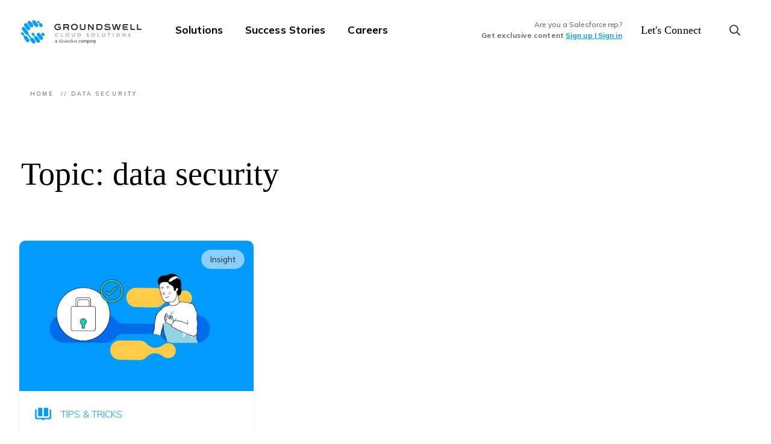

--- FILE ---
content_type: text/html; charset=UTF-8
request_url: https://gscloudsolutions.com/tag/data-security/
body_size: 34193
content:
   <!DOCTYPE html>
	<html lang="en-CA">
   <head>
      <meta charset="UTF-8">
      <meta http-equiv="X-UA-Compatible" content="IE=edge">
      <meta name="viewport" content="width=device-width, initial-scale=1">
      <meta name="mobile-web-app-capable" content="yes">
      <meta name="apple-mobile-web-app-capable" content="yes">
      <meta name="theme-color" content="#ffffff">
      <meta name="apple-mobile-web-app-title" content="Groundswell Cloud Solutions - ">
      <link rel="profile" href="http://gmpg.org/xfn/11">
      <link rel="pingback" href="https://gscloudsolutions.com/xmlrpc.php">
      <link rel="preconnect" href="https://fonts.gstatic.com/" crossorigin>
      <link rel="preconnect" href="https://fonts.googleapis.com">
      <!-- <script src="https://cdnjs.cloudflare.com/ajax/libs/Shuffle/5.4.1/shuffle.min.js" integrity="sha512-26vtWkj1Yt/eY2Ykb7TO/RzzysOKS7zaD/055jS+2IW4DX89qlH/HziTFqfzMLAxpFVpYhPWgTdCcavzf8Qs8g==" crossorigin="anonymous" referrerpolicy="no-referrer"></script> -->
      <link href="https://fonts.googleapis.com/css2?family=Mulish:wght@300;500;700;900&display=swap" rel="stylesheet">
      <title>data security Archives  | Groundswell Cloud Solutions</title>
<meta name='robots' content='max-image-preview:large' />
<link rel='dns-prefetch' href='//gscloudsolutions.com' />
<link rel='dns-prefetch' href='//ajax.googleapis.com' />
<link rel='dns-prefetch' href='//fonts.googleapis.com' />
<link rel='dns-prefetch' href='//c0.wp.com' />
<link rel='dns-prefetch' href='//i0.wp.com' />
<link rel='stylesheet' id='wp-block-library-css' href='https://c0.wp.com/c/6.2/wp-includes/css/dist/block-library/style.min.css' type='text/css' media='all' />
<style id='wp-block-library-inline-css' type='text/css'>
.has-text-align-justify{text-align:justify;}
</style>
<style id='wp-block-library-theme-inline-css' type='text/css'>
.wp-block-audio figcaption{color:#555;font-size:13px;text-align:center}.is-dark-theme .wp-block-audio figcaption{color:hsla(0,0%,100%,.65)}.wp-block-audio{margin:0 0 1em}.wp-block-code{border:1px solid #ccc;border-radius:4px;font-family:Menlo,Consolas,monaco,monospace;padding:.8em 1em}.wp-block-embed figcaption{color:#555;font-size:13px;text-align:center}.is-dark-theme .wp-block-embed figcaption{color:hsla(0,0%,100%,.65)}.wp-block-embed{margin:0 0 1em}.blocks-gallery-caption{color:#555;font-size:13px;text-align:center}.is-dark-theme .blocks-gallery-caption{color:hsla(0,0%,100%,.65)}.wp-block-image figcaption{color:#555;font-size:13px;text-align:center}.is-dark-theme .wp-block-image figcaption{color:hsla(0,0%,100%,.65)}.wp-block-image{margin:0 0 1em}.wp-block-pullquote{border-bottom:4px solid;border-top:4px solid;color:currentColor;margin-bottom:1.75em}.wp-block-pullquote cite,.wp-block-pullquote footer,.wp-block-pullquote__citation{color:currentColor;font-size:.8125em;font-style:normal;text-transform:uppercase}.wp-block-quote{border-left:.25em solid;margin:0 0 1.75em;padding-left:1em}.wp-block-quote cite,.wp-block-quote footer{color:currentColor;font-size:.8125em;font-style:normal;position:relative}.wp-block-quote.has-text-align-right{border-left:none;border-right:.25em solid;padding-left:0;padding-right:1em}.wp-block-quote.has-text-align-center{border:none;padding-left:0}.wp-block-quote.is-large,.wp-block-quote.is-style-large,.wp-block-quote.is-style-plain{border:none}.wp-block-search .wp-block-search__label{font-weight:700}.wp-block-search__button{border:1px solid #ccc;padding:.375em .625em}:where(.wp-block-group.has-background){padding:1.25em 2.375em}.wp-block-separator.has-css-opacity{opacity:.4}.wp-block-separator{border:none;border-bottom:2px solid;margin-left:auto;margin-right:auto}.wp-block-separator.has-alpha-channel-opacity{opacity:1}.wp-block-separator:not(.is-style-wide):not(.is-style-dots){width:100px}.wp-block-separator.has-background:not(.is-style-dots){border-bottom:none;height:1px}.wp-block-separator.has-background:not(.is-style-wide):not(.is-style-dots){height:2px}.wp-block-table{margin:0 0 1em}.wp-block-table td,.wp-block-table th{word-break:normal}.wp-block-table figcaption{color:#555;font-size:13px;text-align:center}.is-dark-theme .wp-block-table figcaption{color:hsla(0,0%,100%,.65)}.wp-block-video figcaption{color:#555;font-size:13px;text-align:center}.is-dark-theme .wp-block-video figcaption{color:hsla(0,0%,100%,.65)}.wp-block-video{margin:0 0 1em}.wp-block-template-part.has-background{margin-bottom:0;margin-top:0;padding:1.25em 2.375em}
</style>
<link rel='stylesheet' id='my-custom-block-frontend-css-css' href='https://gscloudsolutions.com/wp-content/plugins/wpdm-gutenberg-blocks/build/style.css?ver=6.2' type='text/css' media='all' />
<link rel='stylesheet' id='mediaelement-css' href='https://c0.wp.com/c/6.2/wp-includes/js/mediaelement/mediaelementplayer-legacy.min.css' type='text/css' media='all' />
<link rel='stylesheet' id='wp-mediaelement-css' href='https://c0.wp.com/c/6.2/wp-includes/js/mediaelement/wp-mediaelement.min.css' type='text/css' media='all' />
<link rel='stylesheet' id='wp-bootstrap-blocks-styles-css' href='https://gscloudsolutions.com/wp-content/plugins/wp-bootstrap-blocks/build/style-index.css?ver=5.1.0' type='text/css' media='all' />
<link rel='stylesheet' id='classic-theme-styles-css' href='https://c0.wp.com/c/6.2/wp-includes/css/classic-themes.min.css' type='text/css' media='all' />
<style id='global-styles-inline-css' type='text/css'>
body{--wp--preset--color--black: #000000;--wp--preset--color--cyan-bluish-gray: #abb8c3;--wp--preset--color--white: #FFFFFF;--wp--preset--color--pale-pink: #f78da7;--wp--preset--color--vivid-red: #cf2e2e;--wp--preset--color--luminous-vivid-orange: #ff6900;--wp--preset--color--luminous-vivid-amber: #fcb900;--wp--preset--color--light-green-cyan: #7bdcb5;--wp--preset--color--vivid-green-cyan: #00d084;--wp--preset--color--pale-cyan-blue: #8ed1fc;--wp--preset--color--vivid-cyan-blue: #0693e3;--wp--preset--color--vivid-purple: #9b51e0;--wp--preset--color--gs-blue: #009EFF;--wp--preset--color--gs-teal: #38F6F6;--wp--preset--color--gs-body: #333333;--wp--preset--color--gs-dark-grey: #666666;--wp--preset--color--gs-light-grey: #E6E6E6;--wp--preset--gradient--vivid-cyan-blue-to-vivid-purple: linear-gradient(135deg,rgba(6,147,227,1) 0%,rgb(155,81,224) 100%);--wp--preset--gradient--light-green-cyan-to-vivid-green-cyan: linear-gradient(135deg,rgb(122,220,180) 0%,rgb(0,208,130) 100%);--wp--preset--gradient--luminous-vivid-amber-to-luminous-vivid-orange: linear-gradient(135deg,rgba(252,185,0,1) 0%,rgba(255,105,0,1) 100%);--wp--preset--gradient--luminous-vivid-orange-to-vivid-red: linear-gradient(135deg,rgba(255,105,0,1) 0%,rgb(207,46,46) 100%);--wp--preset--gradient--very-light-gray-to-cyan-bluish-gray: linear-gradient(135deg,rgb(238,238,238) 0%,rgb(169,184,195) 100%);--wp--preset--gradient--cool-to-warm-spectrum: linear-gradient(135deg,rgb(74,234,220) 0%,rgb(151,120,209) 20%,rgb(207,42,186) 40%,rgb(238,44,130) 60%,rgb(251,105,98) 80%,rgb(254,248,76) 100%);--wp--preset--gradient--blush-light-purple: linear-gradient(135deg,rgb(255,206,236) 0%,rgb(152,150,240) 100%);--wp--preset--gradient--blush-bordeaux: linear-gradient(135deg,rgb(254,205,165) 0%,rgb(254,45,45) 50%,rgb(107,0,62) 100%);--wp--preset--gradient--luminous-dusk: linear-gradient(135deg,rgb(255,203,112) 0%,rgb(199,81,192) 50%,rgb(65,88,208) 100%);--wp--preset--gradient--pale-ocean: linear-gradient(135deg,rgb(255,245,203) 0%,rgb(182,227,212) 50%,rgb(51,167,181) 100%);--wp--preset--gradient--electric-grass: linear-gradient(135deg,rgb(202,248,128) 0%,rgb(113,206,126) 100%);--wp--preset--gradient--midnight: linear-gradient(135deg,rgb(2,3,129) 0%,rgb(40,116,252) 100%);--wp--preset--duotone--dark-grayscale: url('#wp-duotone-dark-grayscale');--wp--preset--duotone--grayscale: url('#wp-duotone-grayscale');--wp--preset--duotone--purple-yellow: url('#wp-duotone-purple-yellow');--wp--preset--duotone--blue-red: url('#wp-duotone-blue-red');--wp--preset--duotone--midnight: url('#wp-duotone-midnight');--wp--preset--duotone--magenta-yellow: url('#wp-duotone-magenta-yellow');--wp--preset--duotone--purple-green: url('#wp-duotone-purple-green');--wp--preset--duotone--blue-orange: url('#wp-duotone-blue-orange');--wp--preset--font-size--small: 13px;--wp--preset--font-size--medium: 20px;--wp--preset--font-size--large: 36px;--wp--preset--font-size--x-large: 42px;--wp--preset--spacing--20: 0.44rem;--wp--preset--spacing--30: 0.67rem;--wp--preset--spacing--40: 1rem;--wp--preset--spacing--50: 1.5rem;--wp--preset--spacing--60: 2.25rem;--wp--preset--spacing--70: 3.38rem;--wp--preset--spacing--80: 5.06rem;--wp--preset--shadow--natural: 6px 6px 9px rgba(0, 0, 0, 0.2);--wp--preset--shadow--deep: 12px 12px 50px rgba(0, 0, 0, 0.4);--wp--preset--shadow--sharp: 6px 6px 0px rgba(0, 0, 0, 0.2);--wp--preset--shadow--outlined: 6px 6px 0px -3px rgba(255, 255, 255, 1), 6px 6px rgba(0, 0, 0, 1);--wp--preset--shadow--crisp: 6px 6px 0px rgba(0, 0, 0, 1);}:where(.is-layout-flex){gap: 0.5em;}body .is-layout-flow > .alignleft{float: left;margin-inline-start: 0;margin-inline-end: 2em;}body .is-layout-flow > .alignright{float: right;margin-inline-start: 2em;margin-inline-end: 0;}body .is-layout-flow > .aligncenter{margin-left: auto !important;margin-right: auto !important;}body .is-layout-constrained > .alignleft{float: left;margin-inline-start: 0;margin-inline-end: 2em;}body .is-layout-constrained > .alignright{float: right;margin-inline-start: 2em;margin-inline-end: 0;}body .is-layout-constrained > .aligncenter{margin-left: auto !important;margin-right: auto !important;}body .is-layout-constrained > :where(:not(.alignleft):not(.alignright):not(.alignfull)){max-width: var(--wp--style--global--content-size);margin-left: auto !important;margin-right: auto !important;}body .is-layout-constrained > .alignwide{max-width: var(--wp--style--global--wide-size);}body .is-layout-flex{display: flex;}body .is-layout-flex{flex-wrap: wrap;align-items: center;}body .is-layout-flex > *{margin: 0;}:where(.wp-block-columns.is-layout-flex){gap: 2em;}.has-black-color{color: var(--wp--preset--color--black) !important;}.has-cyan-bluish-gray-color{color: var(--wp--preset--color--cyan-bluish-gray) !important;}.has-white-color{color: var(--wp--preset--color--white) !important;}.has-pale-pink-color{color: var(--wp--preset--color--pale-pink) !important;}.has-vivid-red-color{color: var(--wp--preset--color--vivid-red) !important;}.has-luminous-vivid-orange-color{color: var(--wp--preset--color--luminous-vivid-orange) !important;}.has-luminous-vivid-amber-color{color: var(--wp--preset--color--luminous-vivid-amber) !important;}.has-light-green-cyan-color{color: var(--wp--preset--color--light-green-cyan) !important;}.has-vivid-green-cyan-color{color: var(--wp--preset--color--vivid-green-cyan) !important;}.has-pale-cyan-blue-color{color: var(--wp--preset--color--pale-cyan-blue) !important;}.has-vivid-cyan-blue-color{color: var(--wp--preset--color--vivid-cyan-blue) !important;}.has-vivid-purple-color{color: var(--wp--preset--color--vivid-purple) !important;}.has-black-background-color{background-color: var(--wp--preset--color--black) !important;}.has-cyan-bluish-gray-background-color{background-color: var(--wp--preset--color--cyan-bluish-gray) !important;}.has-white-background-color{background-color: var(--wp--preset--color--white) !important;}.has-pale-pink-background-color{background-color: var(--wp--preset--color--pale-pink) !important;}.has-vivid-red-background-color{background-color: var(--wp--preset--color--vivid-red) !important;}.has-luminous-vivid-orange-background-color{background-color: var(--wp--preset--color--luminous-vivid-orange) !important;}.has-luminous-vivid-amber-background-color{background-color: var(--wp--preset--color--luminous-vivid-amber) !important;}.has-light-green-cyan-background-color{background-color: var(--wp--preset--color--light-green-cyan) !important;}.has-vivid-green-cyan-background-color{background-color: var(--wp--preset--color--vivid-green-cyan) !important;}.has-pale-cyan-blue-background-color{background-color: var(--wp--preset--color--pale-cyan-blue) !important;}.has-vivid-cyan-blue-background-color{background-color: var(--wp--preset--color--vivid-cyan-blue) !important;}.has-vivid-purple-background-color{background-color: var(--wp--preset--color--vivid-purple) !important;}.has-black-border-color{border-color: var(--wp--preset--color--black) !important;}.has-cyan-bluish-gray-border-color{border-color: var(--wp--preset--color--cyan-bluish-gray) !important;}.has-white-border-color{border-color: var(--wp--preset--color--white) !important;}.has-pale-pink-border-color{border-color: var(--wp--preset--color--pale-pink) !important;}.has-vivid-red-border-color{border-color: var(--wp--preset--color--vivid-red) !important;}.has-luminous-vivid-orange-border-color{border-color: var(--wp--preset--color--luminous-vivid-orange) !important;}.has-luminous-vivid-amber-border-color{border-color: var(--wp--preset--color--luminous-vivid-amber) !important;}.has-light-green-cyan-border-color{border-color: var(--wp--preset--color--light-green-cyan) !important;}.has-vivid-green-cyan-border-color{border-color: var(--wp--preset--color--vivid-green-cyan) !important;}.has-pale-cyan-blue-border-color{border-color: var(--wp--preset--color--pale-cyan-blue) !important;}.has-vivid-cyan-blue-border-color{border-color: var(--wp--preset--color--vivid-cyan-blue) !important;}.has-vivid-purple-border-color{border-color: var(--wp--preset--color--vivid-purple) !important;}.has-vivid-cyan-blue-to-vivid-purple-gradient-background{background: var(--wp--preset--gradient--vivid-cyan-blue-to-vivid-purple) !important;}.has-light-green-cyan-to-vivid-green-cyan-gradient-background{background: var(--wp--preset--gradient--light-green-cyan-to-vivid-green-cyan) !important;}.has-luminous-vivid-amber-to-luminous-vivid-orange-gradient-background{background: var(--wp--preset--gradient--luminous-vivid-amber-to-luminous-vivid-orange) !important;}.has-luminous-vivid-orange-to-vivid-red-gradient-background{background: var(--wp--preset--gradient--luminous-vivid-orange-to-vivid-red) !important;}.has-very-light-gray-to-cyan-bluish-gray-gradient-background{background: var(--wp--preset--gradient--very-light-gray-to-cyan-bluish-gray) !important;}.has-cool-to-warm-spectrum-gradient-background{background: var(--wp--preset--gradient--cool-to-warm-spectrum) !important;}.has-blush-light-purple-gradient-background{background: var(--wp--preset--gradient--blush-light-purple) !important;}.has-blush-bordeaux-gradient-background{background: var(--wp--preset--gradient--blush-bordeaux) !important;}.has-luminous-dusk-gradient-background{background: var(--wp--preset--gradient--luminous-dusk) !important;}.has-pale-ocean-gradient-background{background: var(--wp--preset--gradient--pale-ocean) !important;}.has-electric-grass-gradient-background{background: var(--wp--preset--gradient--electric-grass) !important;}.has-midnight-gradient-background{background: var(--wp--preset--gradient--midnight) !important;}.has-small-font-size{font-size: var(--wp--preset--font-size--small) !important;}.has-medium-font-size{font-size: var(--wp--preset--font-size--medium) !important;}.has-large-font-size{font-size: var(--wp--preset--font-size--large) !important;}.has-x-large-font-size{font-size: var(--wp--preset--font-size--x-large) !important;}
.wp-block-navigation a:where(:not(.wp-element-button)){color: inherit;}
:where(.wp-block-columns.is-layout-flex){gap: 2em;}
.wp-block-pullquote{font-size: 1.5em;line-height: 1.6;}
</style>
<link rel='stylesheet' id='cookie-law-info-css' href='https://gscloudsolutions.com/wp-content/plugins/cookie-law-info/legacy/public/css/cookie-law-info-public.css?ver=3.0.9' type='text/css' media='all' />
<link rel='stylesheet' id='cookie-law-info-gdpr-css' href='https://gscloudsolutions.com/wp-content/plugins/cookie-law-info/legacy/public/css/cookie-law-info-gdpr.css?ver=3.0.9' type='text/css' media='all' />
<link rel='stylesheet' id='wpdm-font-awesome-css' href='https://gscloudsolutions.com/wp-content/plugins/download-manager/assets/fontawesome/css/all.min.css?ver=6.2' type='text/css' media='all' />
<link rel='stylesheet' id='wpdm-front-bootstrap-css' href='https://gscloudsolutions.com/wp-content/plugins/download-manager/assets/bootstrap/css/bootstrap.min.css?ver=6.2' type='text/css' media='all' />
<link rel='stylesheet' id='wpdm-front-css' href='https://gscloudsolutions.com/wp-content/plugins/download-manager/assets/css/front.css?ver=6.2' type='text/css' media='all' />
<link rel='stylesheet' id='google-fonts-css' href='//fonts.googleapis.com/css2?family=Lato:ital,wght@0,300;0,400;0,700;0,900;1,400&#038;family=Montserrat:ital,wght@0,100;0,400;0,600;0,700;1,400&#038;display=swap' type='text/css' media='all' />
<link rel='stylesheet' id='bootstrap-css-css' href='https://gscloudsolutions.com/wp-content/themes/groundswell/css/bootstrap-grid.min.css' type='text/css' media='all' />
<link rel='stylesheet' id='bootstrap-reboot-css' href='https://gscloudsolutions.com/wp-content/themes/groundswell/css/bootstrap-reboot.min.css' type='text/css' media='all' />
<link rel='stylesheet' id='fontawesome-css-css' href='https://gscloudsolutions.com/wp-content/themes/groundswell/fontawesome/css/fontawesome.min.css' type='text/css' media='all' />
<link rel='stylesheet' id='twirling-umbrellas-theme-css' href='https://gscloudsolutions.com/wp-content/themes/groundswell/css/main.css?v=202601204.2' type='text/css' media='all' />
<link rel='stylesheet' id='hcb-style-css' href='https://gscloudsolutions.com/wp-content/plugins/highlighting-code-block/build/css/hcb.css?ver=1.7.0' type='text/css' media='all' />
<style id='hcb-style-inline-css' type='text/css'>
:root{--hcb-font-size: 14px}:root{--hcb-font-size--mobile: 13px}:root{--hcb-font-family:Menlo, Consolas, "Hiragino Kaku Gothic ProN", "Hiragino Sans", Meiryo, sans-serif;}
</style>
<link rel='stylesheet' id='hcb-coloring-css' href='https://gscloudsolutions.com/wp-content/themes/groundswell/css/syntax/style.css?ver=1.7.0' type='text/css' media='all' />
<link rel='stylesheet' id='jetpack_css-css' href='https://c0.wp.com/p/jetpack/12.0/css/jetpack.css' type='text/css' media='all' />
<script type="text/javascript">
            window._nslDOMReady = function (callback) {
                if ( document.readyState === "complete" || document.readyState === "interactive" ) {
                    callback();
                } else {
                    document.addEventListener( "DOMContentLoaded", callback );
                }
            };
            </script><script type='text/javascript' src='https://gscloudsolutions.com/wp-content/plugins/svg-support/vendor/DOMPurify/DOMPurify.min.js?ver=1.0.1' id='bodhi-dompurify-library-js'></script>
<script type='text/javascript' src='//ajax.googleapis.com/ajax/libs/jquery/3.2.1/jquery.min.js?ver=6.2' id='jquery-js'></script>
<script type='text/javascript' id='cookie-law-info-js-extra'>
/* <![CDATA[ */
var Cli_Data = {"nn_cookie_ids":[],"cookielist":[],"non_necessary_cookies":[],"ccpaEnabled":"","ccpaRegionBased":"","ccpaBarEnabled":"","strictlyEnabled":["necessary","obligatoire"],"ccpaType":"gdpr","js_blocking":"1","custom_integration":"","triggerDomRefresh":"","secure_cookies":""};
var cli_cookiebar_settings = {"animate_speed_hide":"500","animate_speed_show":"500","background":"#FFF","border":"#b1a6a6c2","border_on":"","button_1_button_colour":"#009eff","button_1_button_hover":"#007ecc","button_1_link_colour":"#fff","button_1_as_button":"1","button_1_new_win":"","button_2_button_colour":"#333","button_2_button_hover":"#292929","button_2_link_colour":"#444","button_2_as_button":"","button_2_hidebar":"","button_3_button_colour":"#dedfe0","button_3_button_hover":"#b2b2b3","button_3_link_colour":"#333333","button_3_as_button":"1","button_3_new_win":"","button_4_button_colour":"#dedfe0","button_4_button_hover":"#b2b2b3","button_4_link_colour":"#333333","button_4_as_button":"1","button_7_button_colour":"#009eff","button_7_button_hover":"#007ecc","button_7_link_colour":"#fff","button_7_as_button":"1","button_7_new_win":"","font_family":"inherit","header_fix":"","notify_animate_hide":"1","notify_animate_show":"1","notify_div_id":"#cookie-law-info-bar","notify_position_horizontal":"right","notify_position_vertical":"bottom","scroll_close":"","scroll_close_reload":"","accept_close_reload":"","reject_close_reload":"","showagain_tab":"","showagain_background":"#fff","showagain_border":"#000","showagain_div_id":"#cookie-law-info-again","showagain_x_position":"100px","text":"#333333","show_once_yn":"","show_once":"10000","logging_on":"","as_popup":"","popup_overlay":"1","bar_heading_text":"This website uses cookies","cookie_bar_as":"banner","popup_showagain_position":"bottom-right","widget_position":"left"};
var log_object = {"ajax_url":"https:\/\/gscloudsolutions.com\/wp-admin\/admin-ajax.php"};
/* ]]> */
</script>
<script type='text/javascript' src='https://gscloudsolutions.com/wp-content/plugins/cookie-law-info/legacy/public/js/cookie-law-info-public.js?ver=3.0.9' id='cookie-law-info-js'></script>
<script type='text/javascript' src='https://gscloudsolutions.com/wp-content/plugins/download-manager/assets/bootstrap/js/popper.min.js?ver=6.2' id='wpdm-poper-js'></script>
<script type='text/javascript' src='https://gscloudsolutions.com/wp-content/plugins/download-manager/assets/bootstrap/js/bootstrap.min.js?ver=6.2' id='wpdm-front-bootstrap-js'></script>
<script type='text/javascript' id='wpdm-frontjs-js-extra'>
/* <![CDATA[ */
var wpdm_url = {"home":"https:\/\/gscloudsolutions.com\/","site":"https:\/\/gscloudsolutions.com\/","ajax":"https:\/\/gscloudsolutions.com\/wp-admin\/admin-ajax.php"};
var wpdm_js = {"spinner":"<i class=\"fas fa-sun fa-spin\"><\/i>"};
/* ]]> */
</script>
<script type='text/javascript' src='https://gscloudsolutions.com/wp-content/plugins/download-manager/assets/js/front.js?ver=3.2.71' id='wpdm-frontjs-js'></script>
<script type='text/javascript' src='https://gscloudsolutions.com/wp-content/plugins/svg-support/js/min/svgs-inline-min.js?ver=1.0.1' id='bodhi_svg_inline-js'></script>
<script type='text/javascript' id='bodhi_svg_inline-js-after'>
cssTarget="img.style-svg";ForceInlineSVGActive="false";frontSanitizationEnabled="on";
</script>
<link rel="https://api.w.org/" href="https://gscloudsolutions.com/wp-json/" /><link rel="alternate" type="application/json" href="https://gscloudsolutions.com/wp-json/wp/v2/tags/184" /><meta name="generator" content="Site Kit by Google 1.99.0" /><!-- SEO meta tags powered by SmartCrawl https://wpmudev.com/project/smartcrawl-wordpress-seo/ -->
<link rel="canonical" href="https://gscloudsolutions.com/tag/data-security/" />
<script type="application/ld+json">{"@context":"https:\/\/schema.org","@graph":[{"@type":"Organization","@id":"https:\/\/gscloudsolutions.com\/#schema-publishing-organization","url":"https:\/\/gscloudsolutions.com","name":"Groundswell Cloud Solutions","logo":{"@type":"ImageObject","@id":"https:\/\/gscloudsolutions.com\/#schema-organization-logo","url":"https:\/\/gscloudsolutions.com\/wp-content\/uploads\/gs-author-icon.jpg","height":60,"width":60}},{"@type":"WebSite","@id":"https:\/\/gscloudsolutions.com\/#schema-website","url":"https:\/\/gscloudsolutions.com","name":"Groundswell Cloud Solutions","encoding":"UTF-8","potentialAction":{"@type":"SearchAction","target":"https:\/\/gscloudsolutions.com\/search\/{search_term_string}\/","query-input":"required name=search_term_string"}},{"@type":"CollectionPage","@id":"https:\/\/gscloudsolutions.com\/tag\/data-security\/#schema-webpage","isPartOf":{"@id":"https:\/\/gscloudsolutions.com\/#schema-website"},"publisher":{"@id":"https:\/\/gscloudsolutions.com\/#schema-publishing-organization"},"url":"https:\/\/gscloudsolutions.com\/tag\/data-security\/","mainEntity":{"@type":"ItemList","itemListElement":[{"@type":"ListItem","position":"1","url":"https:\/\/gscloudsolutions.com\/tips-tricks\/salesforce-experience-cloud-data-security-rule-book\/"}]}},{"@type":"BreadcrumbList","@id":"https:\/\/gscloudsolutions.com\/tag\/data-security?tag=data-security\/#breadcrumb","itemListElement":[{"@type":"ListItem","position":1,"name":"Archive for data security"}]}]}</script>
<meta property="og:type" content="object" />
<meta property="og:url" content="https://gscloudsolutions.com/tag/data-security/" />
<meta property="og:title" content="data security Archives | Groundswell Cloud Solutions" />
<meta name="twitter:card" content="summary" />
<meta name="twitter:site" content="groundswellcld" />
<meta name="twitter:title" content="data security Archives | Groundswell Cloud Solutions" />
<!-- /SEO -->
	<style>img#wpstats{display:none}</style>
		<!--[if lt IE 9]><script src="http://html5shim.googlecode.com/svn/trunk/html5.js"></script><![endif]--><style>@charset "UTF-8";
/* Website Header Files */
/* Colors */
/* Shades */
/* Social Media Colors */
/* Gutenberg color options */
/* Color Options
--------------------------------------------- */
@import url("https://fonts.cdnfonts.com/css/gilroy-bold");
.has-black-color {
  color: #000000 !important;
}

.has-black-background-color {
  background-color: #000000;
}

.has-white-color {
  color: #FFFFFF !important;
}

.has-white-background-color {
  background-color: #FFFFFF;
}

.has-gs-blue-color {
  color: #009EFF !important;
}

.has-gs-blue-background-color {
  background-color: #009EFF;
}

.has-gs-body-color {
  color: #333333 !important;
}

.has-gs-body-background-color {
  background-color: #333333;
}

.has-gs-light-grey-color {
  color: #fafafa !important;
}

.has-gs-light-grey-background-color {
  background-color: #fafafa;
}

.has-gs-teal-color {
  color: #38F6F6 !important;
}

.has-gs-teal-background-color {
  background-color: #38F6F6;
}

.has-gs-dark-grey-color {
  color: #666666 !important;
}

.has-gs-dark-grey-background-color {
  background-color: #666666;
}

/* Font Families */
/* Base Measurements */
/* Other Variables */
.rounded {
  border-radius: 10px;
}

/* MIXIN CLASSES -------------------------------------------------------------*/
/* Appearance */
/* Adapt Pixel Font Sizes To ems */
html {
  height: 100%;
  /* Required to facilitate full height sections */
  overflow-y: scroll;
  /* Keeps page centered in all browsers regardless of content height */
  overflow-x: hidden;
  font-size: 100%;
  -webkit-text-size-adjust: 100%;
  /* Prevents iOS text size adjust after orientation change, without disabling user zoom */
  -ms-text-size-adjust: 100%;
  /* www.456bereastreet.com/archive/201012/controlling_text_size_in_safari_for_ios_without_disabling_user_zoom/ */
}

:focus {
  border: none;
  outline: none;
  text-decoration: none !important;
}

body {
  margin: 0;
  padding: 0;
  height: 100%;
  min-width: 100%;
  line-height: 1.55;
  font-size: 1.1rem;
  font-family: "Mulish", Helvetica, Arial, sans-serif;
  color: #333333;
  background-color: #fff;
}
@media (max-width: 767px) {
  body {
    font-size: 13px;
  }
}

html {
  -webkit-box-sizing: border-box;
          box-sizing: border-box;
  -ms-overflow-style: scrollbar;
}

*,
::after,
::before {
  -webkit-box-sizing: inherit;
          box-sizing: inherit;
}

.container {
  width: 100%;
  padding-right: 15px;
  padding-left: 15px;
  margin-right: auto;
  margin-left: auto;
}
@media (max-width: 991px) {
  .container {
    padding-right: 30px;
    padding-left: 30px;
  }
}

@media (min-width: 576px) {
  .container {
    max-width: 540px;
  }
}
@media (min-width: 768px) {
  .container {
    max-width: 720px;
  }
}
@media (min-width: 992px) {
  .container {
    max-width: 960px;
  }
}
@media (min-width: 1200px) {
  .container {
    max-width: 1240px;
  }
}
@media (min-width: 1400px) {
  .container {
    max-width: 1340px;
  }
}
.container-fluid {
  width: 100%;
  padding-right: 15px;
  padding-left: 15px;
  margin-right: auto;
  margin-left: auto;
}

.row {
  display: -ms-flexbox;
  display: -webkit-box;
  display: flex;
  -ms-flex-wrap: wrap;
  flex-wrap: wrap;
  margin-right: -15px;
  margin-left: -15px;
}

.no-gutters {
  margin-right: 0;
  margin-left: 0;
}

.no-gutters > .col,
.no-gutters > [class*=col-] {
  padding-right: 0;
  padding-left: 0;
}

.animated {
  -webkit-animation-duration: 1s;
          animation-duration: 1s;
  -webkit-animation-fill-mode: both;
          animation-fill-mode: both;
}

.animated.infinite {
  -webkit-animation-iteration-count: infinite;
          animation-iteration-count: infinite;
}

@-webkit-keyframes bounceRight {
  0%, 20%, 53%, 80%, 100% {
    -webkit-animation-timing-function: cubic-bezier(0.215, 0.61, 0.355, 1);
            animation-timing-function: cubic-bezier(0.215, 0.61, 0.355, 1);
    -webkit-transform: translate3d(0, 0, 0);
            transform: translate3d(0, 0, 0);
  }
  40%, 43% {
    -webkit-animation-timing-function: cubic-bezier(0.755, 0.05, 0.855, 0.06);
            animation-timing-function: cubic-bezier(0.755, 0.05, 0.855, 0.06);
    -webkit-transform: translate3d(20px, 0, 0);
            transform: translate3d(20px, 0, 0);
  }
  70% {
    -webkit-animation-timing-function: cubic-bezier(0.755, 0.05, 0.855, 0.06);
            animation-timing-function: cubic-bezier(0.755, 0.05, 0.855, 0.06);
    -webkit-transform: translate3d(15px, 0, 0);
            transform: translate3d(15px, 0, 0);
  }
  90% {
    -webkit-transform: translate3d(5px, 0, 0);
            transform: translate3d(5px, 0, 0);
  }
}

@keyframes bounceRight {
  0%, 20%, 53%, 80%, 100% {
    -webkit-animation-timing-function: cubic-bezier(0.215, 0.61, 0.355, 1);
            animation-timing-function: cubic-bezier(0.215, 0.61, 0.355, 1);
    -webkit-transform: translate3d(0, 0, 0);
            transform: translate3d(0, 0, 0);
  }
  40%, 43% {
    -webkit-animation-timing-function: cubic-bezier(0.755, 0.05, 0.855, 0.06);
            animation-timing-function: cubic-bezier(0.755, 0.05, 0.855, 0.06);
    -webkit-transform: translate3d(20px, 0, 0);
            transform: translate3d(20px, 0, 0);
  }
  70% {
    -webkit-animation-timing-function: cubic-bezier(0.755, 0.05, 0.855, 0.06);
            animation-timing-function: cubic-bezier(0.755, 0.05, 0.855, 0.06);
    -webkit-transform: translate3d(15px, 0, 0);
            transform: translate3d(15px, 0, 0);
  }
  90% {
    -webkit-transform: translate3d(5px, 0, 0);
            transform: translate3d(5px, 0, 0);
  }
}
.bounceRight {
  -webkit-animation-name: bounceRight;
          animation-name: bounceRight;
  -webkit-transform-origin: center bottom;
      -ms-transform-origin: center bottom;
          transform-origin: center bottom;
}

@-webkit-keyframes bounceLeft {
  0%, 20%, 53%, 80%, 100% {
    -webkit-animation-timing-function: cubic-bezier(0.215, 0.61, 0.355, 1);
            animation-timing-function: cubic-bezier(0.215, 0.61, 0.355, 1);
    -webkit-transform: translate3d(0, 0, 0);
            transform: translate3d(0, 0, 0);
  }
  40%, 43% {
    -webkit-animation-timing-function: cubic-bezier(0.755, 0.05, 0.855, 0.06);
            animation-timing-function: cubic-bezier(0.755, 0.05, 0.855, 0.06);
    -webkit-transform: translate3d(-20px, 0, 0);
            transform: translate3d(-20px, 0, 0);
  }
  70% {
    -webkit-animation-timing-function: cubic-bezier(0.755, 0.05, 0.855, 0.06);
            animation-timing-function: cubic-bezier(0.755, 0.05, 0.855, 0.06);
    -webkit-transform: translate3d(-15px, 0, 0);
            transform: translate3d(-15px, 0, 0);
  }
  90% {
    -webkit-transform: translate3d(-5px, 0, 0);
            transform: translate3d(-5px, 0, 0);
  }
}

@keyframes bounceLeft {
  0%, 20%, 53%, 80%, 100% {
    -webkit-animation-timing-function: cubic-bezier(0.215, 0.61, 0.355, 1);
            animation-timing-function: cubic-bezier(0.215, 0.61, 0.355, 1);
    -webkit-transform: translate3d(0, 0, 0);
            transform: translate3d(0, 0, 0);
  }
  40%, 43% {
    -webkit-animation-timing-function: cubic-bezier(0.755, 0.05, 0.855, 0.06);
            animation-timing-function: cubic-bezier(0.755, 0.05, 0.855, 0.06);
    -webkit-transform: translate3d(-20px, 0, 0);
            transform: translate3d(-20px, 0, 0);
  }
  70% {
    -webkit-animation-timing-function: cubic-bezier(0.755, 0.05, 0.855, 0.06);
            animation-timing-function: cubic-bezier(0.755, 0.05, 0.855, 0.06);
    -webkit-transform: translate3d(-15px, 0, 0);
            transform: translate3d(-15px, 0, 0);
  }
  90% {
    -webkit-transform: translate3d(-5px, 0, 0);
            transform: translate3d(-5px, 0, 0);
  }
}
.bounceLeft {
  -webkit-animation-name: bounceLeft;
          animation-name: bounceLeft;
  -webkit-transform-origin: center bottom;
      -ms-transform-origin: center bottom;
          transform-origin: center bottom;
}

@-webkit-keyframes fadeInRightBig {
  0% {
    opacity: 0;
    -webkit-transform: translate3d(2000px, 0, 0);
            transform: translate3d(2000px, 0, 0);
  }
  100% {
    opacity: 1;
    -webkit-transform: none;
            transform: none;
  }
}

@keyframes fadeInRightBig {
  0% {
    opacity: 0;
    -webkit-transform: translate3d(2000px, 0, 0);
            transform: translate3d(2000px, 0, 0);
  }
  100% {
    opacity: 1;
    -webkit-transform: none;
            transform: none;
  }
}
.fadeInRightBig {
  -webkit-animation-name: fadeInRightBig;
          animation-name: fadeInRightBig;
}

@-webkit-keyframes fadeInLeft {
  0% {
    opacity: 0;
    -webkit-transform: translate3d(-250px, 0, 0);
            transform: translate3d(-250px, 0, 0);
  }
  100% {
    opacity: 1;
    -webkit-transform: none;
            transform: none;
  }
}

@keyframes fadeInLeft {
  0% {
    opacity: 0;
    -webkit-transform: translate3d(-250px, 0, 0);
            transform: translate3d(-250px, 0, 0);
  }
  100% {
    opacity: 1;
    -webkit-transform: none;
            transform: none;
  }
}
.fadeInLeft {
  -webkit-animation-name: fadeInLeft;
          animation-name: fadeInLeft;
}

@-webkit-keyframes fadeInUp {
  0% {
    opacity: 0;
    -webkit-transform: translate3d(0, 50%, 0);
            transform: translate3d(0, 50%, 0);
  }
  100% {
    opacity: 1;
    -webkit-transform: none;
            transform: none;
  }
}

@keyframes fadeInUp {
  0% {
    opacity: 0;
    -webkit-transform: translate3d(0, 50%, 0);
            transform: translate3d(0, 50%, 0);
  }
  100% {
    opacity: 1;
    -webkit-transform: none;
            transform: none;
  }
}
.fadeInUp {
  -webkit-animation-name: fadeInUp;
          animation-name: fadeInUp;
}

.industry-intro {
  opacity: 0;
  -webkit-animation: fadeIn 400ms ease forwards;
          animation: fadeIn 400ms ease forwards;
}

.stat-card,
.quote-card {
  opacity: 0;
  -webkit-transform: translate3d(0, 50%, 0);
          transform: translate3d(0, 50%, 0);
  -webkit-animation: fadeInUp 400ms ease forwards;
          animation: fadeInUp 400ms ease forwards;
}

.industry-img {
  opacity: 0;
  -webkit-transform: scale(0.9);
      -ms-transform: scale(0.9);
          transform: scale(0.9);
  -webkit-animation: fadeInZoomed 400ms ease forwards;
          animation: fadeInZoomed 400ms ease forwards;
}

.quote-card {
  -webkit-animation-delay: 100ms;
          animation-delay: 100ms;
}

@-webkit-keyframes panning {
  0% {
    -webkit-transform: scale(1.3) translateX(-40px);
            transform: scale(1.3) translateX(-40px);
  }
  100% {
    -webkit-transform: scale(1.3) translateX(40px);
            transform: scale(1.3) translateX(40px);
  }
}

@keyframes panning {
  0% {
    -webkit-transform: scale(1.3) translateX(-40px);
            transform: scale(1.3) translateX(-40px);
  }
  100% {
    -webkit-transform: scale(1.3) translateX(40px);
            transform: scale(1.3) translateX(40px);
  }
}
@-webkit-keyframes spin {
  100% {
    -webkit-transform: rotate(360deg);
            transform: rotate(360deg);
  }
}
@keyframes spin {
  100% {
    -webkit-transform: rotate(360deg);
            transform: rotate(360deg);
  }
}
@-webkit-keyframes fadeInZoomed {
  from {
    opacity: 0;
    -webkit-transform: scale(0.9);
            transform: scale(0.9);
  }
  to {
    opacity: 1;
    -webkit-transform: scale(1);
            transform: scale(1);
  }
}
@keyframes fadeInZoomed {
  from {
    opacity: 0;
    -webkit-transform: scale(0.9);
            transform: scale(0.9);
  }
  to {
    opacity: 1;
    -webkit-transform: scale(1);
            transform: scale(1);
  }
}
@-webkit-keyframes fadeIn {
  from {
    opacity: 0;
  }
  to {
    opacity: 1;
  }
}
@keyframes fadeIn {
  from {
    opacity: 0;
  }
  to {
    opacity: 1;
  }
}
.fadeIn {
  -webkit-animation-name: fadeIn;
          animation-name: fadeIn;
}

.breadcrumbs-wrap {
  opacity: 0;
  -webkit-animation: fadeIn 1000ms forwards;
          animation: fadeIn 1000ms forwards;
  -webkit-animation-delay: 1500ms;
          animation-delay: 1500ms;
}

.case-study-specs {
  opacity: 0;
  -webkit-animation: fadeIn 1000ms forwards;
          animation: fadeIn 1000ms forwards;
  -webkit-animation-delay: 750ms;
          animation-delay: 750ms;
}

#hero h1,
#hero h2,
#variable-hero h1,
#variable-hero h2,
#simple-hero h1,
#simple-hero h2 {
  opacity: 0;
  -webkit-animation: fadeInUp 500ms forwards;
          animation: fadeInUp 500ms forwards;
  -webkit-animation-delay: 100ms;
          animation-delay: 100ms;
}
#hero p,
#variable-hero p,
#simple-hero p {
  opacity: 0;
  -webkit-animation: fadeInUp 500ms forwards;
          animation: fadeInUp 500ms forwards;
  -webkit-animation-delay: 500ms;
          animation-delay: 500ms;
  -webkit-transform: translate3d(0, 50%, 0);
          transform: translate3d(0, 50%, 0);
}
#hero a.button,
#hero a.btn,
#hero .wp-block-button,
#variable-hero a.button,
#variable-hero a.btn,
#variable-hero .wp-block-button,
#simple-hero a.button,
#simple-hero a.btn,
#simple-hero .wp-block-button {
  opacity: 0;
  -webkit-animation: fadeInUp 500ms forwards;
          animation: fadeInUp 500ms forwards;
  -webkit-animation-delay: 800ms;
          animation-delay: 800ms;
  -webkit-transform: translate3d(0, 50%, 0);
          transform: translate3d(0, 50%, 0);
}
#hero .logos-block,
#variable-hero .logos-block,
#simple-hero .logos-block {
  opacity: 0;
  -webkit-animation: fadeIn 500ms forwards;
          animation: fadeIn 500ms forwards;
  -webkit-animation-delay: 1000ms;
          animation-delay: 1000ms;
  max-height: 80px;
}
@media (max-width: 991px) {
  #hero .logos-block,
#variable-hero .logos-block,
#simple-hero .logos-block {
    width: 100%;
    min-height: 56px;
  }
  #hero .logos-block .logos .logo,
#variable-hero .logos-block .logos .logo,
#simple-hero .logos-block .logos .logo {
    padding: 0 12px;
  }
}

/* HEADER LAYOUT -------------------------------------------------------------*/
#header {
  width: 100%;
  height: 100px;
  -webkit-transition: 400ms ease all;
  -o-transition: 400ms ease all;
  transition: 400ms ease all;
  display: -webkit-box;
  display: -ms-flexbox;
  display: flex;
  -webkit-box-align: center;
      -ms-flex-align: center;
          align-items: center;
  background: white;
  position: fixed;
  top: 0;
  z-index: 100;
  left: 0;
  right: 0;
}
#header:hover {
  background: white;
}
#header .salesforce-cta {
  font-size: 12px;
  text-align: right;
  margin-right: 10px;
}
#header .salesforce-cta p.copy {
  font-weight: bold;
}
#header .salesforce-cta a {
  color: #009eff;
}
#header .salesforce-cta p {
  color: #666666;
  margin: 0;
  padding: 0;
}
#header.solid {
  -webkit-box-shadow: 0px 6px 18px #42424205;
          box-shadow: 0px 6px 18px #42424205;
}
#header.solid #site-branding {
  width: 70px;
  overflow: hidden;
}
#header.solid #logo g#name,
#header.solid #logo g#tagline {
  opacity: 0;
  -webkit-transform: translateX(-4px);
      -ms-transform: translateX(-4px);
          transform: translateX(-4px);
}
@media (min-width: 992px) {
  #header.solid #logo g#icon {
    -webkit-transform: scale(1.3);
        -ms-transform: scale(1.3);
            transform: scale(1.3);
  }
}
@media (max-width: 1199px) and (min-width: 768px) {
  #header #site-branding {
    width: 70px;
    overflow: hidden;
  }
  #header #logo g#name,
#header #logo g#tagline {
    opacity: 0;
    -webkit-transform: translateX(-4px);
        -ms-transform: translateX(-4px);
            transform: translateX(-4px);
  }
}
@media (max-width: 1199px) and (min-width: 768px) and (min-width: 992px) {
  #header #logo g#icon {
    -webkit-transform: scale(1.3);
        -ms-transform: scale(1.3);
            transform: scale(1.3);
  }
}
#header #site-navigation {
  -webkit-box-flex: 1;
      -ms-flex: 1;
          flex: 1;
}
#header #site-menu ul#main-menu > li.menu-item-has-children > a {
  padding: 2px 16px;
}
#header .nav-spacer {
  -webkit-box-flex: 1;
      -ms-flex: 1;
          flex: 1;
}

#site-menu ul#main-menu > li.menu-item-has-children > a {
  padding: 31px 16px;
  font-weight: 600;
  font-family: "Mulish";
}

#search-toggle-mobile {
  display: none;
  width: 40px;
  height: 40px;
  z-index: 999;
  font-size: 17px;
  margin-left: 15px;
  -webkit-transition: 400ms ease all;
  -o-transition: 400ms ease all;
  transition: 400ms ease all;
  border-radius: 50px;
  -webkit-appearance: none;
  position: fixed;
  right: 10px;
  top: 20px;
  color: #000;
}
#search-toggle-mobile:hover {
  background: #f7f7f7;
}
#search-toggle-mobile .fa-times {
  display: none;
}
#search-toggle-mobile.open .fa-times {
  display: block;
}
#search-toggle-mobile.open .fa-search {
  display: none;
}
@media (max-width: 991px) {
  #search-toggle-mobile {
    display: block;
  }
}

button#search-toggle {
  width: 50px;
  height: 50px;
  z-index: 999;
  margin-left: 15px;
  -webkit-transition: 400ms ease all;
  -o-transition: 400ms ease all;
  transition: 400ms ease all;
  color: #333;
  border-radius: 50px;
}
@media (max-width: 991px) {
  button#search-toggle {
    display: none;
  }
}
button#search-toggle:hover {
  background: #f7f7f7;
}
button#search-toggle .fa-times {
  display: none;
}
button#search-toggle.open .fa-times {
  display: block;
}
button#search-toggle.open .fa-search {
  display: none;
}

#site-branding {
  padding-left: 15px;
  margin-left: -15px;
  -webkit-transition: 400ms ease all;
  -o-transition: 400ms ease all;
  transition: 400ms ease all;
  width: 250px;
}
#site-branding #logo {
  max-height: 100px;
  max-width: 200px;
  width: auto;
  height: 60px;
  margin: 5px 0;
  margin-bottom: -1px;
  overflow: visible;
}
@media (max-width: 767px) {
  #site-branding #logo {
    max-width: 180px;
  }
}
#site-branding #logo g#name,
#site-branding #logo g#tagline {
  -webkit-transition: 300ms ease all;
  -o-transition: 300ms ease all;
  transition: 300ms ease all;
}
@media (max-width: 767px) {
  #site-branding #logo g#name,
#site-branding #logo g#tagline {
    -webkit-transition: 300ms ease all;
    -o-transition: 300ms ease all;
    transition: 300ms ease all;
  }
}
#site-branding #logo g#icon {
  -webkit-transition: 400ms ease all;
  -o-transition: 400ms ease all;
  transition: 400ms ease all;
  transform-box: fill-box;
  -webkit-transform-origin: center;
      -ms-transform-origin: center;
          transform-origin: center;
}
@media (max-width: 767px) {
  #site-branding #logo g#icon {
    -webkit-transition: 700ms ease all;
    -o-transition: 700ms ease all;
    transition: 700ms ease all;
  }
}

#masthead {
  display: -webkit-box;
  display: -ms-flexbox;
  display: flex;
  -webkit-box-align: center;
      -ms-flex-align: center;
          align-items: center;
  -webkit-box-pack: justify;
      -ms-flex-pack: justify;
          justify-content: space-between;
}

@media (min-width: 992px) {
  .sub-menu .container {
    padding-left: 90px;
    padding-right: 90px;
    -webkit-box-align: start;
        -ms-flex-align: start;
            align-items: flex-start;
  }
}
@media (max-width: 1199px) {
  .sub-menu .container {
    padding-left: 10px;
    padding-right: 0;
    -webkit-box-align: start;
        -ms-flex-align: start;
            align-items: flex-start;
  }
}
.no-icon {
  padding-left: 39px;
}

@media (min-width: 992px) {
  #mobile-branding {
    display: none !important;
  }

  #site-menu {
    color: #333333;
  }
  #site-menu ul#main-menu {
    margin: 0px;
    padding: 10px 0;
    display: -webkit-box;
    display: -ms-flexbox;
    display: flex;
    -webkit-box-align: center;
        -ms-flex-align: center;
            align-items: center;
  }
  #site-menu ul#main-menu > li:not(.header-btn) > a {
    color: #000 !important;
  }
  #site-menu ul#main-menu > li:not(.header-btn) > a:hover {
    color: #009EFF !important;
  }
  #site-menu ul#main-menu > li {
    display: inline-block;
    font-size: 1.1rem;
    margin-left: 5px;
  }
  #site-menu ul#main-menu > li.menu-item-social {
    display: -webkit-box;
    display: -ms-flexbox;
    display: flex;
    -webkit-box-orient: vertical;
    -webkit-box-direction: normal;
        -ms-flex-direction: column;
            flex-direction: column;
    -webkit-box-align: center;
        -ms-flex-align: center;
            align-items: center;
  }
  #site-menu ul#main-menu > li.menu-item-social .social-list {
    display: -webkit-box;
    display: -ms-flexbox;
    display: flex;
    -webkit-box-orient: vertical;
    -webkit-box-direction: normal;
        -ms-flex-direction: column;
            flex-direction: column;
    padding: 0;
    margin-left: 1rem;
  }
  #site-menu ul#main-menu > li.menu-item-social .social-list a {
    padding: 0 4px;
    margin: 0;
    font-size: 1rem;
    width: auto;
    height: auto;
  }
  #site-menu ul#main-menu > li.menu-item-social .social-list a:hover i {
    color: #333333;
  }
  #site-menu ul#main-menu > li.menu-item-has-children > a:after {
    display: block;
    content: "";
    -webkit-transform-origin: 0% 50%;
        -ms-transform-origin: 0% 50%;
            transform-origin: 0% 50%;
    border-bottom: solid 2px #009EFF;
    -webkit-transform: scaleX(0);
        -ms-transform: scaleX(0);
            transform: scaleX(0);
    -webkit-transition: -webkit-transform 250ms ease;
    transition: -webkit-transform 250ms ease;
    -o-transition: transform 250ms ease;
    transition: transform 250ms ease;
    transition: transform 250ms ease, -webkit-transform 250ms ease;
  }
  #site-menu ul#main-menu > li.menu-item-has-children:hover > a:after {
    -webkit-transform: scaleX(1);
        -ms-transform: scaleX(1);
            transform: scaleX(1);
  }
  #site-menu ul#main-menu > li.menu-item-has-children > a {
    -webkit-transition: all 0.3s ease-in-out;
    -o-transition: all 0.3s ease-in-out;
    transition: all 0.3s ease-in-out;
  }
  #site-menu ul#main-menu > li .sub-menu {
    pointer-events: none;
    -webkit-user-select: none;
       -moz-user-select: none;
        -ms-user-select: none;
            user-select: none;
  }
  #site-menu ul#main-menu > li .sub-menu .menu-widget {
    visibility: hidden;
  }
  #site-menu ul#main-menu > li:hover:not(.header-btn) .sub-menu {
    visibility: visible;
    opacity: 1;
    pointer-events: auto;
    -webkit-user-select: auto;
       -moz-user-select: auto;
        -ms-user-select: auto;
            user-select: auto;
    -webkit-transform: translateY(0);
        -ms-transform: translateY(0);
            transform: translateY(0);
  }
  #site-menu ul#main-menu > li:hover:not(.header-btn) .sub-menu .menu-widget {
    -webkit-animation: fadeUpFast 0.5s ease forwards;
            animation: fadeUpFast 0.5s ease forwards;
    visibility: visible;
  }
  #site-menu ul#main-menu > li:hover:not(.header-btn) .sub-menu .menu-widget:nth-child(1) {
    -webkit-animation-delay: 0.1s;
            animation-delay: 0.1s;
  }
  #site-menu ul#main-menu > li:hover:not(.header-btn) .sub-menu .menu-widget:nth-child(2) {
    -webkit-animation-delay: 0.2s;
            animation-delay: 0.2s;
  }
  #site-menu ul#main-menu > li:hover:not(.header-btn) .sub-menu .menu-widget:nth-child(3) {
    -webkit-animation-delay: 0.3s;
            animation-delay: 0.3s;
  }
  #site-menu ul#main-menu > li:hover:not(.header-btn) .sub-menu .menu-widget:nth-child(4) {
    -webkit-animation-delay: 0.4s;
            animation-delay: 0.4s;
  }
  #site-menu ul#main-menu > li:hover:not(.header-btn) .sub-menu .menu-widget:nth-child(5) {
    -webkit-animation-delay: 0.5s;
            animation-delay: 0.5s;
  }
  #site-menu ul#main-menu > li:hover:not(.header-btn) .sub-menu .menu-widget:nth-child(6) {
    -webkit-animation-delay: 0.6s;
            animation-delay: 0.6s;
  }
  #site-menu ul#main-menu > li:hover:not(.header-btn) .sub-menu .menu-widget:nth-child(7) {
    -webkit-animation-delay: 0.7s;
            animation-delay: 0.7s;
  }
  #site-menu ul#main-menu > li:hover:not(.header-btn) .sub-menu .menu-widget:nth-child(8) {
    -webkit-animation-delay: 0.8s;
            animation-delay: 0.8s;
  }
  #site-menu ul#main-menu > li:hover:not(.header-btn) .sub-menu .menu-widget:nth-child(9) {
    -webkit-animation-delay: 0.9s;
            animation-delay: 0.9s;
  }
  #site-menu ul#main-menu > li:hover:not(.header-btn) > a {
    color: #009EFF !important;
  }
  #site-menu ul#main-menu > li:last-of-type {
    margin-right: 0px;
  }
  #site-menu ul#main-menu > li a {
    padding: 36px 16px;
    display: inline-block;
    -webkit-transition: all 0.3s ease-in-out;
    -o-transition: all 0.3s ease-in-out;
    transition: all 0.3s ease-in-out;
    color: #333333;
    font-family: "Gilroy-Medium";
    text-decoration: none;
  }
  #site-menu ul#main-menu > li a:hover {
    color: #009EFF;
  }
  #site-menu ul#main-menu .sub-menu {
    display: block;
    visibility: hidden;
    position: absolute;
    z-index: 999;
    left: 0;
    right: 0;
    list-style-type: none;
    width: 100vw;
    margin: 0px;
    padding: 0;
    -webkit-box-shadow: 0px 10px 9px #00000005;
            box-shadow: 0px 10px 9px #00000005;
    border-radius: 5px;
    overflow: hidden;
    line-height: 2;
    -webkit-transform: translateY(-2px);
        -ms-transform: translateY(-2px);
            transform: translateY(-2px);
    font-size: 1rem;
  }
  #site-menu ul#main-menu .sub-menu .spacer {
    height: 15px;
  }
  #site-menu ul#main-menu .sub-menu .outter {
    background-color: #ffffff;
    padding-top: 30px;
    padding-bottom: 30px;
  }
  #site-menu ul#main-menu .sub-menu li {
    margin: 0;
    font-size: 1rem;
    width: 100%;
  }
  #site-menu ul#main-menu .sub-menu a {
    display: inline-block;
    color: #333333;
    padding: 0.75rem 1.1rem;
    display: block;
    line-height: 30px;
  }
  .header-btn a {
    background: #009EFF;
    -webkit-transition: all 0.3s ease-in-out;
    -o-transition: all 0.3s ease-in-out;
    transition: all 0.3s ease-in-out;
    border-radius: 50px !important;
    font-family: "Gilroy-Medium" !important;
    padding: 11px 30px !important;
    color: white !important;
    margin-left: 10px;
  }
  .header-btn a:hover, .header-btn a:focus {
    color: white !important;
  }

  #blog,
#single,
#page {
    margin-top: 100px;
  }
}
@media (max-width: 991px) {
  #header {
    height: 80px;
  }
  #header .mega-menu-wrapper {
    -webkit-box-orient: vertical;
    -webkit-box-direction: normal;
        -ms-flex-direction: column;
            flex-direction: column;
  }
  #header #mobile-branding {
    display: block;
  }
  #header #mobile-branding img {
    max-width: 200px !important;
    width: 100%;
  }
  #header #masthead.container {
    display: block !important;
    text-align: center;
  }
  #header #site-branding {
    height: 64px;
    overflow: hidden;
    margin: 0 auto;
    display: inline-block;
  }
  #header #site-menu {
    position: fixed;
    text-align: left;
    top: 80px;
    left: 0;
    bottom: 0;
    right: auto;
    width: 900px;
    max-width: 100%;
    overflow-y: scroll;
    background-color: #fff;
    display: block;
    z-index: -1;
    -webkit-transform: translateX(-100%);
        -ms-transform: translateX(-100%);
            transform: translateX(-100%);
    -webkit-transition: 400ms all ease;
    -o-transition: 400ms all ease;
    transition: 400ms all ease;
    padding: 0 25px;
  }
  #header #site-menu .header-btn a {
    background: #009EFF;
    -webkit-transition: all 0.3s ease-in-out;
    -o-transition: all 0.3s ease-in-out;
    transition: all 0.3s ease-in-out;
    border-radius: 50px !important;
    font-family: "Gilroy-Medium" !important;
    padding: 12px 48px !important;
    display: inline-block !important;
    color: white !important;
    margin-left: 0;
  }
  #header #site-menu .header-btn a:hover, #header #site-menu .header-btn a:focus {
    background: #007ecc;
  }
  #header #site-menu .salesforce-cta {
    text-align: left;
    margin-bottom: 30px;
  }
  #header #site-menu.is-active {
    -webkit-transform: translateX(0);
        -ms-transform: translateX(0);
            transform: translateX(0);
    height: calc(100vh - 80px);
    overflow-y: auto;
    z-index: 9999;
  }
  #header #site-menu #main-menu > li.menu-item-has-children > a {
    padding: 31px 0 !important;
  }
  #header #site-menu #main-menu {
    padding: 0;
    padding-top: calc(1.375rem + 1.5vw);
    list-style-type: none !important;
    display: block !important;
  }
}
@media (max-width: 991px) and (min-width: 1200px) {
  #header #site-menu #main-menu {
    padding-top: 2.5rem;
  }
}
@media (max-width: 991px) {
  #header #site-menu #main-menu .has-mega-menu .menu-widget {
    margin-bottom: 25px;
  }
  #header #site-menu #main-menu .has-mega-menu > a {
    display: -webkit-box;
    display: -ms-flexbox;
    display: flex;
    -webkit-box-align: center;
        -ms-flex-align: center;
            align-items: center;
    -webkit-box-pack: justify;
        -ms-flex-pack: justify;
            justify-content: space-between;
    font-size: 1.4rem;
    padding: 10px 0 !important;
  }
  #header #site-menu #main-menu .has-mega-menu > a:after {
    content: "";
    display: -webkit-box;
    display: -ms-flexbox;
    display: flex;
    -webkit-box-align: center;
        -ms-flex-align: center;
            align-items: center;
    -webkit-box-pack: center;
        -ms-flex-pack: center;
            justify-content: center;
    font-family: "Font Awesome 5 Pro";
    width: 50px;
    height: 50px;
    -webkit-transition: 400ms ease all;
    -o-transition: 400ms ease all;
    transition: 400ms ease all;
    color: #333;
  }
  #header #site-menu #main-menu .has-mega-menu.open > a {
    position: -webkit-sticky;
    position: sticky;
    top: 0;
    background: -webkit-gradient(linear, left top, left bottom, from(white), color-stop(white), color-stop(white), to(rgba(255, 255, 255, 0)));
    background: -o-linear-gradient(top, white, white, white, rgba(255, 255, 255, 0));
    background: linear-gradient(180deg, white, white, white, rgba(255, 255, 255, 0));
    z-index: 10;
    padding: 10px 0 !important;
  }
  #header #site-menu #main-menu .has-mega-menu .sub-menu {
    max-height: 0px;
    overflow: hidden;
    -webkit-transition: 400ms ease all;
    -o-transition: 400ms ease all;
    transition: 400ms ease all;
    padding: 3px;
  }
  #header #site-menu #main-menu .has-mega-menu.open > a:after {
    -webkit-transform: rotate(90deg);
        -ms-transform: rotate(90deg);
            transform: rotate(90deg);
  }
  #header #site-menu #main-menu .has-mega-menu.open .sub-menu {
    visibility: visible;
    opacity: 1;
    -webkit-transform: translateY(0);
        -ms-transform: translateY(0);
            transform: translateY(0);
    max-height: 1000px;
  }
  #header #site-menu #main-menu .has-mega-menu.open .sub-menu .menu-widget {
    -webkit-animation: fadeUpFast 0.5s ease forwards;
            animation: fadeUpFast 0.5s ease forwards;
  }
  #header #site-menu #main-menu .has-mega-menu.open .sub-menu .menu-widget:nth-child(1) {
    -webkit-animation-delay: 0.1s;
            animation-delay: 0.1s;
  }
  #header #site-menu #main-menu .has-mega-menu.open .sub-menu .menu-widget:nth-child(2) {
    -webkit-animation-delay: 0.2s;
            animation-delay: 0.2s;
  }
  #header #site-menu #main-menu .has-mega-menu.open .sub-menu .menu-widget:nth-child(3) {
    -webkit-animation-delay: 0.3s;
            animation-delay: 0.3s;
  }
  #header #site-menu #main-menu .has-mega-menu.open .sub-menu .menu-widget:nth-child(4) {
    -webkit-animation-delay: 0.4s;
            animation-delay: 0.4s;
  }
  #header #site-menu #main-menu .has-mega-menu.open .sub-menu .menu-widget:nth-child(5) {
    -webkit-animation-delay: 0.5s;
            animation-delay: 0.5s;
  }
  #header #site-menu #main-menu .has-mega-menu.open .sub-menu .menu-widget:nth-child(6) {
    -webkit-animation-delay: 0.6s;
            animation-delay: 0.6s;
  }
  #header #site-menu #main-menu .has-mega-menu.open .sub-menu .menu-widget:nth-child(7) {
    -webkit-animation-delay: 0.7s;
            animation-delay: 0.7s;
  }
  #header #site-menu #main-menu .has-mega-menu.open .sub-menu .menu-widget:nth-child(8) {
    -webkit-animation-delay: 0.8s;
            animation-delay: 0.8s;
  }
  #header #site-menu #main-menu .has-mega-menu.open .sub-menu .menu-widget:nth-child(9) {
    -webkit-animation-delay: 0.9s;
            animation-delay: 0.9s;
  }
}
@media (max-width: 991px) {
  #header #site-menu #main-menu > li {
    margin: 0;
  }
  #header #site-menu #main-menu > li.menu-item-social {
    border-top: 1px solid #165e45;
    padding-top: 15px;
    margin-top: 10px;
  }
  #header #site-menu #main-menu > li.menu-item-social a {
    display: inline-block;
    font-size: 1.1rem;
  }
  #header #site-menu #main-menu > li.menu-item-social a i {
    color: #49c2c1;
    -webkit-transition: all 0.3s ease-in-out;
    -o-transition: all 0.3s ease-in-out;
    transition: all 0.3s ease-in-out;
  }
  #header #site-menu #main-menu > li.menu-item-social a:hover i {
    opacity: 0.7;
  }
  #header #site-menu #main-menu > li > a {
    color: #000;
    font-family: "Gilroy-Medium", "Lato", sans-serif;
    font-weight: 600;
    display: block;
    font-size: 1.1rem;
    text-decoration: none;
    -webkit-transition: all 0.3s ease-in-out;
    -o-transition: all 0.3s ease-in-out;
    transition: all 0.3s ease-in-out;
    padding: 0.5rem 0;
  }
  #header #site-menu #main-menu > li > a:hover {
    color: rgba(0, 0, 0, 0.7);
  }
  #header #site-menu #main-menu > li.no-link > a {
    pointer-events: none;
    cursor: default;
  }
  #header #site-menu #main-menu > li.no-link > a:hover {
    color: #000;
  }
  #header #site-menu #main-menu > li a {
    display: block;
  }
  #header #site-menu #main-menu > li .sub-menu {
    list-style-type: none;
  }
  #header #site-menu #main-menu > li .sub-menu .container {
    max-width: 100%;
    padding: 0;
  }
  #header #site-menu #main-menu > li .sub-menu li {
    margin: 5px 0;
  }
  #header #site-menu #main-menu > li .sub-menu li a {
    color: #000;
    font-family: "Gilroy-Medium", "Lato", sans-serif;
    font-weight: 600;
    font-size: 1rem;
    text-decoration: none;
    -webkit-transition: all 0.3s ease-in-out;
    -o-transition: all 0.3s ease-in-out;
    transition: all 0.3s ease-in-out;
  }
  #header #site-menu #main-menu > li .sub-menu li a:hover {
    color: rgba(0, 0, 0, 0.7);
  }
}
@media (max-width: 991px) and (max-width: 767px) {
  #header #site-menu #main-menu > li .sub-menu li a {
    font-size: 0.8rem;
  }
}
@media (min-width: 992px) {
  #pull-menu {
    display: none;
  }
}
#pull-menu {
  position: absolute;
  z-index: 999999999 !important;
  left: 0;
  top: 20px;
  position: fixed;
  z-index: 100;
  top: 20px;
  left: 15px;
}
@media (max-width: 991px) {
  #pull-menu {
    -webkit-transform: scale(0.8);
        -ms-transform: scale(0.8);
            transform: scale(0.8);
    left: 10px;
    -webkit-transform-origin: center left;
        -ms-transform-origin: center left;
            transform-origin: center left;
  }
}

.hamburger {
  padding: 12px 12px;
  display: inline-block;
  cursor: pointer;
  -webkit-transition-property: background-color, -webkit-filter;
  transition-property: background-color, -webkit-filter;
  -o-transition-property: background-color, filter;
  transition-property: background-color, filter;
  transition-property: background-color, filter, -webkit-filter;
  -webkit-transition-duration: 0.15s;
       -o-transition-duration: 0.15s;
          transition-duration: 0.15s;
  -webkit-transition-timing-function: linear;
       -o-transition-timing-function: linear;
          transition-timing-function: linear;
  font: inherit;
  color: inherit;
  text-transform: none;
  background-color: transparent;
  border: 0;
  margin: 0;
  overflow: visible;
  -webkit-backface-visibility: hidden;
  backface-visibility: hidden;
  -webkit-transform: translateZ(1px);
          transform: translateZ(1px);
}
.hamburger > * {
  -webkit-backface-visibility: hidden;
  backface-visibility: hidden;
  -webkit-transform: translateZ(1px);
          transform: translateZ(1px);
}

.hamburger:hover .hamburger-inner,
.hamburger:hover .hamburger-inner::before,
.hamburger:hover .hamburger-inner::after {
  background-color: #333333;
}

.hamburger-box {
  width: 36px;
  height: 20px;
  display: inline-block;
  position: relative;
}

.hamburger-inner {
  display: block;
  top: 50%;
  margin-top: -2px;
}

.hamburger-inner,
.hamburger-inner::before,
.hamburger-inner::after {
  width: 28px;
  height: 2px;
  background-color: #000;
  border-radius: 3px;
  position: absolute;
  -webkit-transition-property: -webkit-transform;
  transition-property: -webkit-transform;
  -o-transition-property: transform;
  transition-property: transform;
  transition-property: transform, -webkit-transform;
  -webkit-transition-duration: 0.15s;
       -o-transition-duration: 0.15s;
          transition-duration: 0.15s;
  -webkit-transition-timing-function: ease;
       -o-transition-timing-function: ease;
          transition-timing-function: ease;
}

.hamburger-inner::before,
.hamburger-inner::after {
  content: "";
  display: block;
}

.hamburger-inner::before {
  top: -8px;
}

.hamburger-inner::after {
  bottom: -8px;
}

.hamburger--squeeze .hamburger-inner {
  -webkit-transition-duration: 0.075s;
       -o-transition-duration: 0.075s;
          transition-duration: 0.075s;
  -webkit-transition-timing-function: cubic-bezier(0.55, 0.055, 0.675, 0.19);
       -o-transition-timing-function: cubic-bezier(0.55, 0.055, 0.675, 0.19);
          transition-timing-function: cubic-bezier(0.55, 0.055, 0.675, 0.19);
}

.hamburger--squeeze .hamburger-inner::before {
  -webkit-transition: top 0.075s 0.12s ease, opacity 0.075s ease;
  -o-transition: top 0.075s 0.12s ease, opacity 0.075s ease;
  transition: top 0.075s 0.12s ease, opacity 0.075s ease;
}

.hamburger--squeeze .hamburger-inner::after {
  -webkit-transition: bottom 0.075s 0.12s ease, -webkit-transform 0.075s cubic-bezier(0.55, 0.055, 0.675, 0.19);
  transition: bottom 0.075s 0.12s ease, -webkit-transform 0.075s cubic-bezier(0.55, 0.055, 0.675, 0.19);
  -o-transition: bottom 0.075s 0.12s ease, transform 0.075s cubic-bezier(0.55, 0.055, 0.675, 0.19);
  transition: bottom 0.075s 0.12s ease, transform 0.075s cubic-bezier(0.55, 0.055, 0.675, 0.19);
  transition: bottom 0.075s 0.12s ease, transform 0.075s cubic-bezier(0.55, 0.055, 0.675, 0.19), -webkit-transform 0.075s cubic-bezier(0.55, 0.055, 0.675, 0.19);
}

.hamburger--squeeze.is-active .hamburger-inner {
  -webkit-transform: rotate(45deg);
      -ms-transform: rotate(45deg);
          transform: rotate(45deg);
  -webkit-transition-delay: 0.12s;
       -o-transition-delay: 0.12s;
          transition-delay: 0.12s;
  -webkit-transition-timing-function: cubic-bezier(0.215, 0.61, 0.355, 1);
       -o-transition-timing-function: cubic-bezier(0.215, 0.61, 0.355, 1);
          transition-timing-function: cubic-bezier(0.215, 0.61, 0.355, 1);
}

.hamburger--squeeze.is-active .hamburger-inner::before {
  top: 0;
  opacity: 0;
  -webkit-transition: top 0.075s ease, opacity 0.075s 0.12s ease;
  -o-transition: top 0.075s ease, opacity 0.075s 0.12s ease;
  transition: top 0.075s ease, opacity 0.075s 0.12s ease;
}

.hamburger--squeeze.is-active .hamburger-inner::after {
  bottom: 0;
  -webkit-transform: rotate(-90deg);
      -ms-transform: rotate(-90deg);
          transform: rotate(-90deg);
  -webkit-transition: bottom 0.075s ease, -webkit-transform 0.075s 0.12s cubic-bezier(0.215, 0.61, 0.355, 1);
  transition: bottom 0.075s ease, -webkit-transform 0.075s 0.12s cubic-bezier(0.215, 0.61, 0.355, 1);
  -o-transition: bottom 0.075s ease, transform 0.075s 0.12s cubic-bezier(0.215, 0.61, 0.355, 1);
  transition: bottom 0.075s ease, transform 0.075s 0.12s cubic-bezier(0.215, 0.61, 0.355, 1);
  transition: bottom 0.075s ease, transform 0.075s 0.12s cubic-bezier(0.215, 0.61, 0.355, 1), -webkit-transform 0.075s 0.12s cubic-bezier(0.215, 0.61, 0.355, 1);
}

.hamburger--squeeze.is-active .hamburger-inner,
.hamburger--squeeze.is-active .hamburger-inner::before,
.hamburger--squeeze.is-active .hamburger-inner::after {
  background-color: #000;
}

.menu-widget {
  -webkit-box-flex: 1;
      -ms-flex: 1;
          flex: 1;
  opacity: 0;
}
#site-menu ul#main-menu .mega-menu-wrapper .menu {
  padding: 0;
}
#site-menu ul#main-menu .mega-menu-wrapper .widgettitle {
  font-size: 18px;
  line-height: 21px;
  letter-spacing: 0.1px;
  margin-bottom: 15px;
  color: #B3B3B3;
}
#site-menu ul#main-menu .mega-menu-wrapper li {
  margin: 0;
  font-size: 1rem;
  width: 100%;
  list-style-type: none;
  margin: 0;
}
#site-menu ul#main-menu .mega-menu-wrapper img.menu-img {
  display: inline-block;
  margin-right: 10px;
}
#site-menu ul#main-menu .mega-menu-wrapper a {
  display: inline-block;
  color: #333333;
  padding: 3px 0;
  display: block;
}
.mega-menu-wrapper {
  display: -webkit-box;
  display: -ms-flexbox;
  display: flex;
  padding-bottom: 30px;
}

#menu-widget {
  -webkit-box-flex: 1;
      -ms-flex: 1;
          flex: 1;
}
#menu-widget .menu li {
  display: block;
}

div#search-bar {
  position: absolute;
  background: white;
  /* width: 100%; */
  display: -webkit-box;
  display: -ms-flexbox;
  display: flex;
  -webkit-box-align: center;
      -ms-flex-align: center;
          align-items: center;
  left: 0;
  height: 90px;
  right: 0;
  pointer-events: none;
  -webkit-transition: 400ms ease all;
  -o-transition: 400ms ease all;
  transition: 400ms ease all;
  opacity: 0;
}
div#search-bar input {
  width: 100%;
  border: none;
  height: 70px;
  -webkit-box-shadow: none;
          box-shadow: none;
}
div#search-bar input:focus {
  border: none !important;
}
div#search-bar.open {
  pointer-events: all;
  opacity: 1;
}
@media (max-width: 991px) {
  div#search-bar {
    width: 100%;
    top: 0;
    height: 80px;
    padding-left: 70px;
  }
  div#search-bar input {
    font-size: 16px;
  }
}

.searchwp-live-search-results-showing {
  display: block;
  opacity: 1;
  position: fixed;
  top: 100px;
  height: auto;
  width: 100% !important;
  left: 0 !important;
  overflow: auto;
}

@-webkit-keyframes fadeUpFast {
  from {
    opacity: 0;
    -webkit-transform: translateY(20px);
            transform: translateY(20px);
  }
  to {
    opacity: 1;
    -webkit-transform: translateY(0);
            transform: translateY(0);
  }
}

@keyframes fadeUpFast {
  from {
    opacity: 0;
    -webkit-transform: translateY(20px);
            transform: translateY(20px);
  }
  to {
    opacity: 1;
    -webkit-transform: translateY(0);
            transform: translateY(0);
  }
}
.wp-block-group .menu {
  margin-bottom: 25px;
}

.culture-menu-item img {
  border-radius: 10px !important;
  width: 100%;
  max-height: 400px;
  min-height: 200px;
  -o-object-fit: cover;
     object-fit: cover;
}

#site-banner {
  background-color: #dcdcdc;
  font-size: 0.85rem;
  padding: 15px 30px;
  position: relative;
  -webkit-transition: 0.6s ease-in-out all;
  -o-transition: 0.6s ease-in-out all;
  transition: 0.6s ease-in-out all;
  opacity: 1;
  visibility: visible;
  max-height: 300px;
}
#site-banner .close-btn {
  position: absolute;
  top: 8px;
  right: 12px;
  font-weight: 600;
  font-size: 14px;
  cursor: pointer;
  padding: 0 5px;
}
#site-banner .close-btn:focus {
  outline: 2px solid #009EFF !important;
}
#site-banner h2 {
  font-size: 1.2rem;
  margin-bottom: 10px;
}
#site-banner span {
  margin-bottom: 15px;
}
#site-banner .site-banner-buttons {
  padding-top: 8px;
}
#site-banner .site-banner-buttons .button, #site-banner .site-banner-buttons .button.secondary {
  padding: 5px 16px !important;
  font-size: 13px !important;
}
#site-banner.top.closed {
  padding: 0px;
  max-height: 0px;
  opacity: 0;
  visibility: hidden;
}
#site-banner.bottom {
  position: fixed;
  z-index: 9999;
  left: 0;
  right: 0;
  bottom: 0;
}
#site-banner.bottom.closed {
  padding: 0px;
  max-height: 0px;
  opacity: 0;
  visibility: hidden;
}

.logos-block {
  background: #FFFFFF;
  border: 1px solid #E6E6E6;
  -webkit-box-shadow: 0px 4px 9px rgba(0, 0, 0, 0.07);
          box-shadow: 0px 4px 9px rgba(0, 0, 0, 0.07);
  border-radius: 10px;
  min-height: 80px;
  -webkit-box-align: center;
      -ms-flex-align: center;
          align-items: center;
  display: -webkit-box;
  display: -ms-flexbox;
  display: flex;
  width: 90%;
}
@media (max-width: 991px) {
  .logos-block {
    width: 100%;
    min-height: 60px;
  }
}
.logos-block.plain {
  -webkit-box-shadow: none;
          box-shadow: none;
  border: none;
  width: 100%;
}
.logos-block.plain .logo img {
  max-width: 60%;
}
.logos-block .logo-slider-row {
  width: 100%;
}
.logos-block .logos .logo {
  padding: 0.3125rem calc(1.325rem + 0.9vw);
}
@media (min-width: 1200px) {
  .logos-block .logos .logo {
    padding: 0.3125rem 2rem;
  }
}
@media (max-width: 991px) {
  .logos-block .logos .logo {
    padding: 0 16px;
  }
}
.logos-block .logos .logo img {
  max-height: 50px;
  -o-object-fit: contain;
     object-fit: contain;
  width: 100%;
  -webkit-transition: all 0.3s ease-in-out;
  -o-transition: all 0.3s ease-in-out;
  transition: all 0.3s ease-in-out;
  margin: 0 auto;
}
@media (max-width: 767px) {
  .logos-block .logos .logo img {
    max-height: 21px;
  }
}
.logos-block .logos .logo.greyscale img {
  -webkit-transition: all 0.3s ease-in-out;
  -o-transition: all 0.3s ease-in-out;
  transition: all 0.3s ease-in-out;
  -webkit-filter: grayscale(1);
          filter: grayscale(1);
}
.logos-block .logos .logo.greyscale img:hover {
  opacity: 1;
  -webkit-filter: none;
          filter: none;
}
.logos-block .logos .logo:not(.greyscale) a:hover img {
  opacity: 0.75;
}
.logos-block.logo-grid .logos {
  display: -webkit-box;
  display: -ms-flexbox;
  display: flex;
  -ms-flex-wrap: wrap;
      flex-wrap: wrap;
  -webkit-box-align: center;
      -ms-flex-align: center;
          align-items: center;
  -webkit-box-pack: center;
      -ms-flex-pack: center;
          justify-content: center;
}
.logos-block.logo-grid .logos .logo {
  -webkit-box-flex: 0;
      -ms-flex: 0 0 25%;
          flex: 0 0 25%;
  padding: calc(1.275rem + 0.3vw) 0.5rem;
}
@media (min-width: 1200px) {
  .logos-block.logo-grid .logos .logo {
    padding: 1.5rem 0.5rem;
  }
}
@media (max-width: 767px) {
  .logos-block.logo-grid .logos .logo {
    -webkit-box-flex: 0 !important;
        -ms-flex: 0 0 50% !important;
            flex: 0 0 50% !important;
  }
}
.logos-block.logo-grid.column-count-3 .logo {
  -webkit-box-flex: 0;
      -ms-flex: 0 0 33.3333%;
          flex: 0 0 33.3333%;
}
.logos-block.logo-grid.column-count-4 .logo {
  -webkit-box-flex: 0;
      -ms-flex: 0 0 25%;
          flex: 0 0 25%;
}
.logos-block.logo-grid.column-count-5 .logo {
  -webkit-box-flex: 0;
      -ms-flex: 0 0 20%;
          flex: 0 0 20%;
}
.logos-block.logo-grid.column-count-6 .logo {
  -webkit-box-flex: 0;
      -ms-flex: 0 0 16.66667%;
          flex: 0 0 16.66667%;
}
.logos-block.logo-animated-slider .logo-slider-row {
  overflow: hidden;
}
.logos-block.logo-animated-slider .logo-slider-row .logos.animation {
  width: auto;
  height: 100px;
  font-size: 0px;
  -webkit-animation: sliderscroll 40s linear infinite;
          animation: sliderscroll 40s linear infinite;
}
.logos-block.logo-animated-slider .logo-slider-row .logos .logo {
  display: inline-block;
  width: auto;
  float: none;
  vertical-align: middle;
}
@media (max-width: 991px) {
  .logos-block.logo-animated-slider .logo-slider-row .logos .logo img {
    height: 40px;
  }
  .logos-block.logo-animated-slider .logo-slider-row .logos.animation .logo {
    padding: 0 calc(1.275rem + 0.3vw);
  }
}
@media (max-width: 991px) and (min-width: 1200px) {
  .logos-block.logo-animated-slider .logo-slider-row .logos.animation .logo {
    padding: 0 1.5rem;
  }
}
@media (max-width: 767px) {
  .logos-block.logo-animated-slider .logo-slider-row .logos .logo img {
    height: 22px;
  }
  .logos-block.logo-animated-slider .logo-slider-row .logos.animation .logo {
    padding: 0 1rem;
  }
}
.logos-block.logo-manual-slider .slick-track {
  display: -webkit-box;
  display: -ms-flexbox;
  display: flex;
}
.logos-block.logo-manual-slider .slick-track .slick-slide {
  display: -webkit-box;
  display: -ms-flexbox;
  display: flex;
  height: auto;
  -webkit-box-align: center;
      -ms-flex-align: center;
          align-items: center;
  -webkit-box-pack: center;
      -ms-flex-pack: center;
          justify-content: center;
}

@media (max-width: 991px) {
  .accent-heading.logo-heading {
    margin-bottom: 5px;
    font-size: 13px;
  }
}
@media (max-width: 767px) {
  .accent-heading.logo-heading {
    font-size: 11px;
  }
}

@media (max-width: 767px) {
  .accent-heading.logo-heading.center-headline {
    text-align: center;
  }
}
.button.no-icon:after,
.btn.no-icon:after {
  display: none !important;
}

.wp-block-button.no-icon > a:after,
.wp-block-button.no-icon > div:after {
  display: none !important;
}

#homepage-hero .button,
#contact-section .button,
#page-hero .button,
#content .button,
#error404 .button,
#site-banner .button,
.wp-block-wp-bootstrap-blocks-button,
#content button:not(.slick-arrow):not(.hcb-clipboard):not(.plain),
.wpforms-submit,
button[type=submit]:not(.plain),
.header-btn a,
.btn.btn-primary,
.wp-block-button__link {
  display: inline-block;
  padding: 11px 30px;
  font-size: 1.15rem !important;
  background-color: #009EFF;
  color: #fff;
  border-radius: 50px !important;
  text-align: center;
  text-decoration: none !important;
  -webkit-transition: all 0.3s ease-in-out;
  -o-transition: all 0.3s ease-in-out;
  transition: all 0.3s ease-in-out;
  font-family: "Gilroy-Medium";
  cursor: pointer;
}
@media (max-width: 767px) {
  #homepage-hero .button,
#contact-section .button,
#page-hero .button,
#content .button,
#error404 .button,
#site-banner .button,
.wp-block-wp-bootstrap-blocks-button,
#content button:not(.slick-arrow):not(.hcb-clipboard):not(.plain),
.wpforms-submit,
button[type=submit]:not(.plain),
.header-btn a,
.btn.btn-primary,
.wp-block-button__link {
    font-size: 14px !important;
    padding: 7px 16px;
  }
}
#homepage-hero .button.video-btn:after,
#contact-section .button.video-btn:after,
#page-hero .button.video-btn:after,
#content .button.video-btn:after,
#error404 .button.video-btn:after,
#site-banner .button.video-btn:after,
.wp-block-wp-bootstrap-blocks-button.video-btn:after,
#content button:not(.slick-arrow):not(.hcb-clipboard):not(.plain).video-btn:after,
.wpforms-submit.video-btn:after,
button[type=submit]:not(.plain).video-btn:after,
.header-btn a.video-btn:after,
.btn.btn-primary.video-btn:after,
.wp-block-button__link.video-btn:after {
  content: "";
  display: inline-block;
  font-family: "Font Awesome 5 Pro";
  font-weight: 100;
  color: white;
  margin-left: 10px;
}
#homepage-hero .button:hover:not(.down-link), #homepage-hero .button:focus:not(.down-link),
#contact-section .button:hover:not(.down-link),
#contact-section .button:focus:not(.down-link),
#page-hero .button:hover:not(.down-link),
#page-hero .button:focus:not(.down-link),
#content .button:hover:not(.down-link),
#content .button:focus:not(.down-link),
#error404 .button:hover:not(.down-link),
#error404 .button:focus:not(.down-link),
#site-banner .button:hover:not(.down-link),
#site-banner .button:focus:not(.down-link),
.wp-block-wp-bootstrap-blocks-button:hover:not(.down-link),
.wp-block-wp-bootstrap-blocks-button:focus:not(.down-link),
#content button:not(.slick-arrow):not(.hcb-clipboard):not(.plain):hover:not(.down-link),
#content button:not(.slick-arrow):not(.hcb-clipboard):not(.plain):focus:not(.down-link),
.wpforms-submit:hover:not(.down-link),
.wpforms-submit:focus:not(.down-link),
button[type=submit]:not(.plain):hover:not(.down-link),
button[type=submit]:not(.plain):focus:not(.down-link),
.header-btn a:hover:not(.down-link),
.header-btn a:focus:not(.down-link),
.btn.btn-primary:hover:not(.down-link),
.btn.btn-primary:focus:not(.down-link),
.wp-block-button__link:hover:not(.down-link),
.wp-block-button__link:focus:not(.down-link) {
  -webkit-box-shadow: 3px 12px 19px #0273b947;
          box-shadow: 3px 12px 19px #0273b947;
  color: #fff !important;
  background-color: #0091eb;
}
#homepage-hero .button:focus,
#contact-section .button:focus,
#page-hero .button:focus,
#content .button:focus,
#error404 .button:focus,
#site-banner .button:focus,
.wp-block-wp-bootstrap-blocks-button:focus,
#content button:not(.slick-arrow):not(.hcb-clipboard):not(.plain):focus,
.wpforms-submit:focus,
button[type=submit]:not(.plain):focus,
.header-btn a:focus,
.btn.btn-primary:focus,
.wp-block-button__link:focus {
  text-decoration: none !important;
}
#homepage-hero .button:active,
#contact-section .button:active,
#page-hero .button:active,
#content .button:active,
#error404 .button:active,
#site-banner .button:active,
.wp-block-wp-bootstrap-blocks-button:active,
#content button:not(.slick-arrow):not(.hcb-clipboard):not(.plain):active,
.wpforms-submit:active,
button[type=submit]:not(.plain):active,
.header-btn a:active,
.btn.btn-primary:active,
.wp-block-button__link:active {
  text-decoration: none;
  -webkit-transition: 100ms ease all;
  -o-transition: 100ms ease all;
  transition: 100ms ease all;
  -webkit-transform: scale(0.98);
      -ms-transform: scale(0.98);
          transform: scale(0.98);
}
#homepage-hero .button.full,
#contact-section .button.full,
#page-hero .button.full,
#content .button.full,
#error404 .button.full,
#site-banner .button.full,
.wp-block-wp-bootstrap-blocks-button.full,
#content button:not(.slick-arrow):not(.hcb-clipboard):not(.plain).full,
.wpforms-submit.full,
button[type=submit]:not(.plain).full,
.header-btn a.full,
.btn.btn-primary.full,
.wp-block-button__link.full {
  width: 100%;
}

.wp-block-button__link {
  margin-top: 25px;
}

#content button:not(.slick-arrow):not(.hcb-clipboard),
#content .wpforms-submit,
#content button[type=submit],
#content .btn.btn-primary,
#content .wp-block-button__link {
  margin-top: 25px;
}

a.down-link,
.down-link a {
  background: transparent !important;
  color: #000 !important;
}
a.down-link:after,
.down-link a:after {
  content: "";
  display: inline-block;
  font-family: "Font Awesome 5 Pro";
  font-weight: 100;
  margin-left: 10px;
  -webkit-transition: all 0.3s ease-in-out;
  -o-transition: all 0.3s ease-in-out;
  transition: all 0.3s ease-in-out;
  -webkit-transform: translate3d(0, 0, 0);
          transform: translate3d(0, 0, 0);
  will-change: auto;
}
a.down-link:hover, a.down-link:focus,
.down-link a:hover,
.down-link a:focus {
  color: #000 !important;
}
a.down-link:hover:after, a.down-link:focus:after,
.down-link a:hover:after,
.down-link a:focus:after {
  -webkit-transform: translateY(5px);
      -ms-transform: translateY(5px);
          transform: translateY(5px);
}

#homepage-hero .button.white,
#page-hero .button.white,
#content .button.white,
.is-style-outline .wp-block-button__link,
.down-link,
#site-banner .button.secondary,
.btn.btn-secondary {
  display: inline-block;
  padding: 11px 30px !important;
  font-size: 1.15rem !important;
  background-color: #fff;
  color: #1b1b1b;
  border-radius: 50px !important;
  text-align: center;
  text-decoration: none !important;
  -webkit-transition: all 0.3s ease-in-out;
  -o-transition: all 0.3s ease-in-out;
  transition: all 0.3s ease-in-out;
  font-family: "Gilroy-Medium";
  border: none !important;
}
@media (max-width: 767px) {
  #homepage-hero .button.white,
#page-hero .button.white,
#content .button.white,
.is-style-outline .wp-block-button__link,
.down-link,
#site-banner .button.secondary,
.btn.btn-secondary {
    padding: 7px 16px !important;
    font-size: 14px !important;
  }
}
#homepage-hero .button.white:hover, #homepage-hero .button.white:focus,
#page-hero .button.white:hover,
#page-hero .button.white:focus,
#content .button.white:hover,
#content .button.white:focus,
.is-style-outline .wp-block-button__link:hover,
.is-style-outline .wp-block-button__link:focus,
.down-link:hover,
.down-link:focus,
#site-banner .button.secondary:hover,
#site-banner .button.secondary:focus,
.btn.btn-secondary:hover,
.btn.btn-secondary:focus {
  -webkit-box-shadow: none !important;
          box-shadow: none !important;
  color: #333 !important;
  background-color: #f7f7f7 !important;
}
#homepage-hero .button.white:focus,
#page-hero .button.white:focus,
#content .button.white:focus,
.is-style-outline .wp-block-button__link:focus,
.down-link:focus,
#site-banner .button.secondary:focus,
.btn.btn-secondary:focus {
  text-decoration: underline !important;
}

.wp-block-button.is-style-outline > a {
  display: inline-block;
  padding: 9px 26px;
  font-size: 1.15rem !important;
  background-color: #ffffff;
  color: #fff;
  border-radius: 50px !important;
  text-align: center;
  text-decoration: none !important;
  -webkit-transition: all 0.3s ease-in-out;
  -o-transition: all 0.3s ease-in-out;
  transition: all 0.3s ease-in-out;
  font-family: "Gilroy-Medium";
  border: 2px solid #fff;
}
@media (max-width: 767px) {
  .wp-block-button.is-style-outline > a {
    padding: 7px 16px !important;
    font-size: 14px !important;
  }
}
.wp-block-button.is-style-outline > a:hover, .wp-block-button.is-style-outline > a:focus {
  color: #1b1b1b !important;
  background-color: #f2f2f2;
  border-color: #f2f2f2;
}
.wp-block-button.is-style-outline > a:focus {
  text-decoration: underline !important;
}

#content a:not(.button):not(.btn):not(.wp-block-button__link) {
  color: #009EFF;
  text-decoration: none;
}

.link {
  color: #333333;
  -webkit-backface-visibility: hidden;
  backface-visibility: hidden;
  font-family: "Gilroy-Medium";
}
.link:hover, .link:focus {
  text-decoration: none;
  color: #333333;
}
#homepage-hero,
#page-hero,
#variable-hero {
  padding: 0;
  background: #fff;
  background-size: cover;
  color: #ffffff;
  display: -webkit-box;
  display: -ms-flexbox;
  display: flex;
  -webkit-box-orient: vertical;
  -webkit-box-direction: normal;
      -ms-flex-direction: column;
          flex-direction: column;
  -webkit-box-align: start;
      -ms-flex-align: start;
          align-items: flex-start;
  -webkit-box-pack: center;
      -ms-flex-pack: center;
          justify-content: center;
  margin-top: 100px;
}
@media (max-width: 991px) {
  #homepage-hero,
#page-hero,
#variable-hero {
    margin-top: 80px;
  }
  #homepage-hero .wp-block-buttons,
#page-hero .wp-block-buttons,
#variable-hero .wp-block-buttons {
    margin-bottom: 20px;
  }
}
#homepage-hero.small,
#page-hero.small,
#variable-hero.small {
  height: 275px;
}
#homepage-hero.medium,
#page-hero.medium,
#variable-hero.medium {
  height: 475px;
}
#homepage-hero.large,
#page-hero.large,
#variable-hero.large {
  height: 675px;
}
@media (max-width: 991px) {
  #homepage-hero.large,
#page-hero.large,
#variable-hero.large {
    min-height: 500px;
    height: auto;
  }
}
#homepage-hero.full-page,
#page-hero.full-page,
#variable-hero.full-page {
  min-height: 750px;
  height: calc(100vh - 100px);
}
@media (max-width: 1199px) {
  #homepage-hero.full-page,
#page-hero.full-page,
#variable-hero.full-page {
    height: auto;
    min-height: 300px;
  }
}
#homepage-hero h1,
#page-hero h1,
#variable-hero h1 {
  color: #ffffff;
}
#homepage-hero .hero-accent,
#page-hero .hero-accent,
#variable-hero .hero-accent {
  position: absolute;
  right: 0;
  top: 0;
  width: 35vw;
  z-index: 1;
}

.case-study-hero {
  color: #333;
}
.case-study-hero .case-study-card {
  background: #333;
  -webkit-filter: drop-shadow(0px 4px 9px rgba(0, 0, 0, 0.07));
          filter: drop-shadow(0px 4px 9px rgba(0, 0, 0, 0.07));
  border-radius: 10px;
  color: white;
  overflow: hidden;
  position: relative;
  min-height: calc(100vh - 300px);
  display: -webkit-box;
  display: -ms-flexbox;
  display: flex;
  -webkit-box-align: center;
      -ms-flex-align: center;
          align-items: center;
  -webkit-box-pack: center;
      -ms-flex-pack: center;
          justify-content: center;
  -webkit-box-orient: vertical;
  -webkit-box-direction: normal;
      -ms-flex-direction: column;
          flex-direction: column;
}
@media (max-width: 1199px) {
  .case-study-hero .case-study-card {
    min-height: 400px;
  }
}
@media (max-width: 991px) {
  .case-study-hero .case-study-card {
    min-height: 300px;
    margin-top: -50px;
    margin-bottom: 25px;
  }
}
.case-study-hero .case-study-card img.logo {
  max-width: 60%;
  margin: 0;
  max-height: 90px;
  -webkit-transition: 300ms ease all;
  -o-transition: 300ms ease all;
  transition: 300ms ease all;
  z-index: 2;
}
.case-study-hero .case-study-card .overlay {
  background: #0000006e;
  position: absolute;
  width: 100%;
  height: 100%;
  -webkit-transition: 600ms ease all;
  -o-transition: 600ms ease all;
  transition: 600ms ease all;
}
.case-study-hero .case-study-card img.background-img {
  position: absolute;
  z-index: -1;
  top: 0;
  bottom: 0;
  margin: 0;
  width: 100%;
  height: 100%;
  -o-object-fit: cover;
     object-fit: cover;
}
.case-study-hero .case-study-details {
  bottom: 0;
  position: absolute;
  padding: 30px;
  background: -webkit-gradient(linear, left bottom, left top, from(#000000a3), to(transparent));
  background: -o-linear-gradient(bottom, #000000a3, transparent);
  background: linear-gradient(0deg, #000000a3, transparent);
  text-align: left;
  /* backdrop-filter: blur(10px); */
}
.case-study-hero .case-study-details a.link {
  color: white !important;
}

#homepage-hero {
  padding: calc(1.31rem + 0.72vw);
}
@media (min-width: 1200px) {
  #homepage-hero {
    padding: 1.85rem;
  }
}

/* New Nested Styles */
#page-hero {
  margin-bottom: calc(1.575rem + 3.9vw);
}
@media (min-width: 1200px) {
  #page-hero {
    margin-bottom: 4.5rem;
  }
}
#page-hero.small .hero-bg {
  height: 275px !important;
}
#page-hero.medium .hero-bg {
  height: 475px !important;
}
#page-hero.large .hero-bg {
  height: 675px !important;
}
#page-hero.full-page .hero-bg {
  height: calc(100vh - 100px) !important;
}
#page-hero .hero-bg {
  width: 100%;
}
#page-hero .hero-bg.hero-bg-image, #page-hero .hero-bg.hero-bg-video {
  -o-object-fit: cover;
     object-fit: cover;
}
#page-hero .hero-inner {
  width: 100%;
  height: 100%;
  position: relative;
  padding: calc(1.31rem + 0.72vw);
  display: -webkit-box;
  display: -ms-flexbox;
  display: flex;
}
@media (min-width: 1200px) {
  #page-hero .hero-inner {
    padding: 1.85rem;
  }
}
@media (max-width: 991px) {
  #page-hero .hero-inner {
    padding: 0;
  }
}
#page-hero .hero-inner.align-top {
  -webkit-box-align: start;
      -ms-flex-align: start;
          align-items: flex-start;
}
#page-hero .hero-inner.align-center {
  -webkit-box-align: center;
      -ms-flex-align: center;
          align-items: center;
}
#page-hero .hero-inner.align-bottom {
  -webkit-box-align: end;
      -ms-flex-align: end;
          align-items: flex-end;
}
#page-hero .hero-inner .wp-bootstrap-blocks-row {
  padding: 0;
}
#page-hero .hero-inner .container {
  width: 100%;
}

#variable-hero.small .hero-bg {
  height: 275px !important;
}
#variable-hero.medium .hero-bg {
  height: 475px !important;
}
#variable-hero.large .hero-bg {
  height: 675px !important;
}
#variable-hero.full-page .hero-bg {
  min-height: calc(100vh - 100px) !important;
}
#variable-hero .hero-bg {
  width: 100%;
}
#variable-hero .hero-bg.hero-bg-image, #variable-hero .hero-bg.hero-bg-video {
  -o-object-fit: cover;
     object-fit: cover;
}
#variable-hero .blue-overlay {
  position: absolute;
  height: 100%;
  width: 100%;
  background: -o-linear-gradient(45deg, #009eff, #0089ddc7);
  background: linear-gradient(45deg, #009eff, #0089ddc7);
}
@media (max-width: 1199px) {
  #variable-hero.simple .hero-inner, #variable-hero.case_study .hero-inner {
    padding-top: 100px;
    padding-bottom: 30px;
  }
}
#variable-hero .hero-inner {
  width: 100%;
  height: 100%;
  position: relative;
  padding: calc(1.31rem + 0.72vw);
  display: -webkit-box;
  display: -ms-flexbox;
  display: flex;
}
@media (min-width: 1200px) {
  #variable-hero .hero-inner {
    padding: 1.85rem;
  }
}
@media (max-width: 991px) {
  #variable-hero .hero-inner {
    padding: 0;
  }
}
#variable-hero .hero-inner.align-top {
  -webkit-box-align: start;
      -ms-flex-align: start;
          align-items: flex-start;
}
#variable-hero .hero-inner.align-center {
  -webkit-box-align: center;
      -ms-flex-align: center;
          align-items: center;
}
#variable-hero .hero-inner.align-bottom {
  -webkit-box-align: end;
      -ms-flex-align: end;
          align-items: flex-end;
}
#variable-hero .hero-inner .wp-bootstrap-blocks-row {
  padding: 0;
}
#variable-hero .hero-inner .container {
  width: 100%;
}
#variable-hero .variable-hero-group {
  padding-left: 50px;
}
@media (max-width: 991px) {
  #variable-hero .variable-hero-group {
    padding-left: 0;
    margin-right: -10px;
  }
}
#variable-hero .variable-hero-group video.video-brick {
  position: absolute;
  left: 0;
  bottom: 0;
  height: 100% !important;
  -o-object-fit: cover;
     object-fit: cover;
  top: 0;
  border-radius: 10px;
}
#variable-hero .variable-hero-group .brick {
  background: #009EFF;
  border-radius: 10px;
  width: 100%;
  min-height: 300px;
  margin-bottom: 15px;
  padding: 25px;
  position: relative;
  overflow: hidden;
}
@media (max-width: 991px) {
  #variable-hero .variable-hero-group .brick {
    min-height: 200px;
    padding: 15px;
  }
  #variable-hero .variable-hero-group .brick img.quote-icon {
    max-height: 40px;
    margin-bottom: 10px;
  }
}
@media (max-width: 767px) {
  #variable-hero .variable-hero-group .brick {
    min-height: 180px;
  }
}
#variable-hero .variable-hero-group .brick.right {
  margin-left: -10px;
}
#variable-hero .variable-hero-group .brick.img-brick {
  background-size: cover !important;
  background-position: center;
  background: #f7f7f7;
}
#variable-hero .variable-hero-group .brick.industry-brick {
  padding: 0;
  position: relative;
}
#variable-hero .variable-hero-group .brick.industry-brick .industry-slider {
  position: absolute;
  height: 100%;
  width: 100%;
  border-radius: 10px;
  overflow: hidden;
}
#variable-hero .variable-hero-group .brick.industry-brick .details {
  position: absolute;
  bottom: 10px;
  right: 10px;
  color: white;
  padding: 20px;
  text-align: right;
  z-index: 2;
}
#variable-hero .variable-hero-group .brick.industry-brick .details h3 {
  margin: 0;
  color: white;
  font-size: 28px;
}
@media (max-width: 991px) {
  #variable-hero .variable-hero-group .brick.industry-brick .details h3 {
    font-size: 16px;
  }
}
#variable-hero .variable-hero-group .brick.industry-brick .industry-item {
  min-height: 350px;
  border-radius: 10px;
  overflow: hidden;
  position: relative;
}
@media (max-width: 991px) {
  #variable-hero .variable-hero-group .brick.industry-brick .industry-item {
    min-height: 250px;
    max-height: 250px;
  }
}
#variable-hero .variable-hero-group .brick.industry-brick .industry-item .overlay {
  position: absolute;
  width: 100%;
  background: -webkit-gradient(linear, left top, left bottom, from(0), color-stop(#00000073), to(transparent));
  background: -o-linear-gradient(0, #00000073, transparent);
  background: linear-gradient(0, #00000073, transparent);
  height: 50%;
  border-radius: 10px;
  left: 0;
  bottom: 0;
}
#variable-hero .variable-hero-group .brick.industry-brick .industry-item img {
  position: absolute;
  width: 100%;
  height: 100%;
  -o-object-fit: cover;
     object-fit: cover;
  top: 0;
  left: 0;
  margin: 0;
  border-radius: 10px;
  overflow: hidden;
}
#variable-hero .variable-hero-group .brick .stat-label {
  font-size: 81px;
  letter-spacing: 0.1px;
  color: #38F6F6;
  font-family: "Gilroy-Bold";
  margin-bottom: 15px;
}
@media (max-width: 1199px) {
  #variable-hero .variable-hero-group .brick .stat-label {
    font-size: 55px;
  }
}
@media (max-width: 991px) {
  #variable-hero .variable-hero-group .brick .stat-label {
    font-size: 40px;
  }
}
#variable-hero .variable-hero-group .brick h2 {
  font-family: "Gilroy-Bold";
  letter-spacing: 0.1px;
  margin: 0;
  color: #fff;
  font-size: 23px;
  line-height: initial;
}
@media (max-width: 1199px) {
  #variable-hero .variable-hero-group .brick h2 {
    font-size: 20px;
    line-height: initial;
  }
}
@media (max-width: 991px) {
  #variable-hero .variable-hero-group .brick h2 {
    font-size: 18px;
    line-height: initial;
  }
}
@media (max-width: 767px) {
  #variable-hero .variable-hero-group .brick h2 {
    font-size: 15px;
  }
}
#variable-hero .variable-hero-group .brick.tall {
  min-height: 350px;
}
@media (max-width: 991px) {
  #variable-hero .variable-hero-group .brick.tall {
    min-height: 250px;
  }
}
@media (max-width: 767px) {
  #variable-hero .variable-hero-group .brick.tall {
    min-height: 230px;
  }
}

#simple-hero {
  padding-bottom: 50px;
}
@media (max-width: 991px) {
  #simple-hero {
    margin-top: 100px;
  }
}
#simple-hero .simple-content {
  padding-left: 50px;
}
@media (max-width: 991px) {
  #simple-hero .simple-content {
    padding-left: 15px;
    margin-top: 15px;
  }
}
#simple-hero .hero-img {
  border-radius: 10px;
  min-height: 450px;
  -o-object-fit: cover;
     object-fit: cover;
  max-height: 500px;
  width: 100%;
}
@media (max-width: 991px) {
  #simple-hero .hero-img {
    min-height: 350px;
    max-height: 350px;
  }
}
#simple-hero .case-study-hero-img {
  min-height: 500px;
}
@media (max-width: 991px) {
  #simple-hero .case-study-hero-img {
    min-height: 350px;
    max-height: 350px;
  }
}
#simple-hero img.expertise-logo {
  height: 70px;
  -o-object-fit: contain;
     object-fit: contain;
}
@media (max-width: 991px) {
  #simple-hero img.expertise-logo {
    max-width: 250px;
  }
}

#homepage-hero .wp-block-buttons,
#page-hero .wp-block-buttons,
#simple-hero .wp-block-buttons {
  margin-top: 30px;
}

.case-study-specs {
  padding: 0;
  margin: 0;
  list-style-type: none;
  display: -webkit-box;
  display: -ms-flexbox;
  display: flex;
  -ms-flex-wrap: wrap;
      flex-wrap: wrap;
  margin-top: 20px;
}
.case-study-specs li {
  margin: 0;
  padding: 0;
  width: calc(50% - 10px);
  margin-right: 10px;
  padding-bottom: 5px;
  display: -webkit-box;
  display: -ms-flexbox;
  display: flex;
  -webkit-box-orient: vertical;
  -webkit-box-direction: normal;
      -ms-flex-direction: column;
          flex-direction: column;
  border-bottom: 1px solid #eeeeee87;
  font-size: 13px;
  margin-bottom: 16px;
  color: grey;
}
.case-study-specs li .list-title {
  font-size: 13px;
  color: #000;
}

.checked-list {
  list-style-type: none;
  padding: 0;
}
.checked-list li {
  -webkit-box-align: center;
      -ms-flex-align: center;
          align-items: center;
  display: -webkit-box;
  display: -ms-flexbox;
  display: flex;
}
.checked-list li:before {
  content: "";
  font-family: "Font Awesome 5 Pro";
  color: #009EFF;
  font-size: 30px;
  margin-right: 15px;
}

#home #variable-hero .wp-block-buttons {
  margin-top: 30px;
  margin-bottom: 60px;
}
@media (max-width: 767px) {
  #home #variable-hero .wp-block-buttons {
    margin-bottom: 20px;
    margin-top: 15px;
  }
}
@media (max-width: 767px) {
  #home #variable-hero .logos-block {
    margin-bottom: 20px;
  }
}

.grecaptcha-badge {
  visibility: hidden;
}

div#cookie-law-info-bar {
  bottom: 15px !important;
  -webkit-backdrop-filter: blur(20px);
          backdrop-filter: blur(20px);
  -webkit-box-shadow: none !important;
          box-shadow: none !important;
  background: #f5f5f5ab !important;
  max-width: 1200px !important;
  left: calc(50% - 600px) !important;
  border-radius: 10px !important;
}
div#cookie-law-info-bar h5.cli_messagebar_head {
  margin-bottom: -10px !important;
  font-family: "Gilroy-Medium";
}
div#cookie-law-info-bar .cli-plugin-button,
div#cookie-law-info-bar .cli-plugin-button:visited,
div#cookie-law-info-bar .medium.cli-plugin-button,
div#cookie-law-info-bar .medium.cli-plugin-button:visited {
  border-radius: 50px;
}
div#cookie-law-info-bar a.medium.cli-plugin-button.cli-plugin-main-button.cli_settings_button {
  background: #ffffff63 !important;
}</style><!-- Google Analytics -->
<script>
(function(i,s,o,g,r,a,m){i['GoogleAnalyticsObject']=r;i[r]=i[r]||function(){
(i[r].q=i[r].q||[]).push(arguments)},i[r].l=1*new Date();a=s.createElement(o),
m=s.getElementsByTagName(o)[0];a.async=1;a.src=g;m.parentNode.insertBefore(a,m)
})(window,document,'script','https://www.google-analytics.com/analytics.js','ga');

ga('create', 'UA-30287817-1', 'auto');
ga('send', 'pageview');
</script>
<!-- End Google Analytics -->

<!-- Global site tag (gtag.js) - Google Analytics -->
<script async src="https://www.googletagmanager.com/gtag/js?id=G-Q5FY0VDMML"></script>
<script>
  window.dataLayer = window.dataLayer || [];
  function gtag(){dataLayer.push(arguments);}
  gtag('js', new Date());

  gtag('config', 'G-Q5FY0VDMML');
</script><link rel="icon" href="https://i0.wp.com/gscloudsolutions.com/wp-content/uploads/cropped-favicon-96x96-1.png?fit=32%2C32&#038;ssl=1" sizes="32x32" />
<link rel="icon" href="https://i0.wp.com/gscloudsolutions.com/wp-content/uploads/cropped-favicon-96x96-1.png?fit=192%2C192&#038;ssl=1" sizes="192x192" />
<link rel="apple-touch-icon" href="https://i0.wp.com/gscloudsolutions.com/wp-content/uploads/cropped-favicon-96x96-1.png?fit=180%2C180&#038;ssl=1" />
<meta name="msapplication-TileImage" content="https://i0.wp.com/gscloudsolutions.com/wp-content/uploads/cropped-favicon-96x96-1.png?fit=270%2C270&#038;ssl=1" />
<style type="text/css">div.nsl-container[data-align="left"] {
    text-align: left;
}

div.nsl-container[data-align="center"] {
    text-align: center;
}

div.nsl-container[data-align="right"] {
    text-align: right;
}


div.nsl-container div.nsl-container-buttons a[data-plugin="nsl"] {
    text-decoration: none;
    box-shadow: none;
    border: 0;
}

div.nsl-container .nsl-container-buttons {
    display: flex;
    padding: 5px 0;
}

div.nsl-container.nsl-container-block .nsl-container-buttons {
    display: inline-grid;
    grid-template-columns: minmax(145px, auto);
}

div.nsl-container-block-fullwidth .nsl-container-buttons {
    flex-flow: column;
    align-items: center;
}

div.nsl-container-block-fullwidth .nsl-container-buttons a,
div.nsl-container-block .nsl-container-buttons a {
    flex: 1 1 auto;
    display: block;
    margin: 5px 0;
    width: 100%;
}

div.nsl-container-inline {
    margin: -5px;
    text-align: left;
}

div.nsl-container-inline .nsl-container-buttons {
    justify-content: center;
    flex-wrap: wrap;
}

div.nsl-container-inline .nsl-container-buttons a {
    margin: 5px;
    display: inline-block;
}

div.nsl-container-grid .nsl-container-buttons {
    flex-flow: row;
    align-items: center;
    flex-wrap: wrap;
}

div.nsl-container-grid .nsl-container-buttons a {
    flex: 1 1 auto;
    display: block;
    margin: 5px;
    max-width: 280px;
    width: 100%;
}

@media only screen and (min-width: 650px) {
    div.nsl-container-grid .nsl-container-buttons a {
        width: auto;
    }
}

div.nsl-container .nsl-button {
    cursor: pointer;
    vertical-align: top;
    border-radius: 4px;
}

div.nsl-container .nsl-button-default {
    color: #fff;
    display: flex;
}

div.nsl-container .nsl-button-icon {
    display: inline-block;
}

div.nsl-container .nsl-button-svg-container {
    flex: 0 0 auto;
    padding: 8px;
    display: flex;
    align-items: center;
}

div.nsl-container svg {
    height: 24px;
    width: 24px;
    vertical-align: top;
}

div.nsl-container .nsl-button-default div.nsl-button-label-container {
    margin: 0 24px 0 12px;
    padding: 10px 0;
    font-family: Helvetica, Arial, sans-serif;
    font-size: 16px;
    line-height: 20px;
    letter-spacing: .25px;
    overflow: hidden;
    text-align: center;
    text-overflow: clip;
    white-space: nowrap;
    flex: 1 1 auto;
    -webkit-font-smoothing: antialiased;
    -moz-osx-font-smoothing: grayscale;
    text-transform: none;
    display: inline-block;
}

div.nsl-container .nsl-button-google[data-skin="dark"] .nsl-button-svg-container {
    margin: 1px;
    padding: 7px;
    border-radius: 3px;
    background: #fff;
}

div.nsl-container .nsl-button-google[data-skin="light"] {
    border-radius: 1px;
    box-shadow: 0 1px 5px 0 rgba(0, 0, 0, .25);
    color: RGBA(0, 0, 0, 0.54);
}

div.nsl-container .nsl-button-apple .nsl-button-svg-container {
    padding: 0 6px;
}

div.nsl-container .nsl-button-apple .nsl-button-svg-container svg {
    height: 40px;
    width: auto;
}

div.nsl-container .nsl-button-apple[data-skin="light"] {
    color: #000;
    box-shadow: 0 0 0 1px #000;
}

div.nsl-container .nsl-button-facebook[data-skin="white"] {
    color: #000;
    box-shadow: inset 0 0 0 1px #000;
}

div.nsl-container .nsl-button-facebook[data-skin="light"] {
    color: #1877F2;
    box-shadow: inset 0 0 0 1px #1877F2;
}

div.nsl-container .nsl-button-apple div.nsl-button-label-container {
    font-size: 17px;
    font-family: -apple-system, BlinkMacSystemFont, "Segoe UI", Roboto, Helvetica, Arial, sans-serif, "Apple Color Emoji", "Segoe UI Emoji", "Segoe UI Symbol";
}

div.nsl-container .nsl-button-slack div.nsl-button-label-container {
    font-size: 17px;
    font-family: -apple-system, BlinkMacSystemFont, "Segoe UI", Roboto, Helvetica, Arial, sans-serif, "Apple Color Emoji", "Segoe UI Emoji", "Segoe UI Symbol";
}

div.nsl-container .nsl-button-slack[data-skin="light"] {
    color: #000000;
    box-shadow: inset 0 0 0 1px #DDDDDD;
}

div.nsl-container .nsl-button-tiktok[data-skin="light"] {
    color: #161823;
    box-shadow: 0 0 0 1px rgba(22, 24, 35, 0.12);
}

.nsl-clear {
    clear: both;
}

.nsl-container {
    clear: both;
}

/*Button align start*/

div.nsl-container-inline[data-align="left"] .nsl-container-buttons {
    justify-content: flex-start;
}

div.nsl-container-inline[data-align="center"] .nsl-container-buttons {
    justify-content: center;
}

div.nsl-container-inline[data-align="right"] .nsl-container-buttons {
    justify-content: flex-end;
}


div.nsl-container-grid[data-align="left"] .nsl-container-buttons {
    justify-content: flex-start;
}

div.nsl-container-grid[data-align="center"] .nsl-container-buttons {
    justify-content: center;
}

div.nsl-container-grid[data-align="right"] .nsl-container-buttons {
    justify-content: flex-end;
}

div.nsl-container-grid[data-align="space-around"] .nsl-container-buttons {
    justify-content: space-around;
}

div.nsl-container-grid[data-align="space-between"] .nsl-container-buttons {
    justify-content: space-between;
}

/* Button align end*/

/* Redirect */

#nsl-redirect-overlay {
    display: flex;
    flex-direction: column;
    justify-content: center;
    align-items: center;
    position: fixed;
    z-index: 1000000;
    left: 0;
    top: 0;
    width: 100%;
    height: 100%;
    backdrop-filter: blur(1px);
    background-color: RGBA(0, 0, 0, .32);;
}

#nsl-redirect-overlay-container {
    display: flex;
    flex-direction: column;
    justify-content: center;
    align-items: center;
    background-color: white;
    padding: 30px;
    border-radius: 10px;
}

#nsl-redirect-overlay-spinner {
    content: '';
    display: block;
    margin: 20px;
    border: 9px solid RGBA(0, 0, 0, .6);
    border-top: 9px solid #fff;
    border-radius: 50%;
    box-shadow: inset 0 0 0 1px RGBA(0, 0, 0, .6), 0 0 0 1px RGBA(0, 0, 0, .6);
    width: 40px;
    height: 40px;
    animation: nsl-loader-spin 2s linear infinite;
}

@keyframes nsl-loader-spin {
    0% {
        transform: rotate(0deg)
    }
    to {
        transform: rotate(360deg)
    }
}

#nsl-redirect-overlay-title {
    font-family: -apple-system, BlinkMacSystemFont, "Segoe UI", Roboto, Oxygen-Sans, Ubuntu, Cantarell, "Helvetica Neue", sans-serif;
    font-size: 18px;
    font-weight: bold;
    color: #3C434A;
}

#nsl-redirect-overlay-text {
    font-family: -apple-system, BlinkMacSystemFont, "Segoe UI", Roboto, Oxygen-Sans, Ubuntu, Cantarell, "Helvetica Neue", sans-serif;
    text-align: center;
    font-size: 14px;
    color: #3C434A;
}

/* Redirect END*/</style>		<style type="text/css" id="wp-custom-css">
			#home #variable-hero button.slick-next.slick-arrow {
    display: none;
}


@media only screen and (max-width: 1200px) {
div#cookie-law-info-bar {
    max-width: 90%!important;
    left: 5%!important;
    bottom: 0!important;
    border-bottom-left-radius: 0!important;
    border-bottom-right-radius: 0!important;
	
}

}

.featured-posts-slider .slick-slide {
	height: auto;
}

@media only screen and (max-width: 1399px) {
	.group-with-graphic-image {
		display: none;
	}
}

#contact-form {
	z-index: 900200007;
}

.tag-details {
    flex-wrap: wrap;
}
#body.page-template-page-salesforce-dashboard #page .tag-details p {
    margin-bottom: 5px!important;
}


.open-position .team-title{
	font-size: 1.7rem;
}

@media(max-width: 1399px){
	.open-position .team-title{
		font-size: 1.5rem;
	}
}		</style>
		<meta name="generator" content="WordPress Download Manager 3.2.71" />
                <style>
        /* WPDM Link Template Styles */        </style>
                <style>

            :root {
                --color-primary: #4a8eff;
                --color-primary-rgb: 74, 142, 255;
                --color-primary-hover: #5998ff;
                --color-primary-active: #3281ff;
                --color-secondary: #6c757d;
                --color-secondary-rgb: 108, 117, 125;
                --color-secondary-hover: #6c757d;
                --color-secondary-active: #6c757d;
                --color-success: #018e11;
                --color-success-rgb: 1, 142, 17;
                --color-success-hover: #0aad01;
                --color-success-active: #0c8c01;
                --color-info: #2CA8FF;
                --color-info-rgb: 44, 168, 255;
                --color-info-hover: #2CA8FF;
                --color-info-active: #2CA8FF;
                --color-warning: #FFB236;
                --color-warning-rgb: 255, 178, 54;
                --color-warning-hover: #FFB236;
                --color-warning-active: #FFB236;
                --color-danger: #ff5062;
                --color-danger-rgb: 255, 80, 98;
                --color-danger-hover: #ff5062;
                --color-danger-active: #ff5062;
                --color-green: #30b570;
                --color-blue: #0073ff;
                --color-purple: #8557D3;
                --color-red: #ff5062;
                --color-muted: rgba(69, 89, 122, 0.6);
                --wpdm-font: "Rubik", -apple-system, BlinkMacSystemFont, "Segoe UI", Roboto, Helvetica, Arial, sans-serif, "Apple Color Emoji", "Segoe UI Emoji", "Segoe UI Symbol";
            }

            .wpdm-download-link.btn.btn-primary {
                border-radius: 4px;
            }


        </style>
        

         </head>
   <body id="body" class="archive tag tag-data-security tag-184 wp-embed-responsive" data-msid="184">
      <a class="skip-main" href="#content">Skip to main content</a>
      <button id="pull-menu" class="hamburger hamburger--squeeze menu-toggle" type="button">
      <span class="hamburger-box">
      <span class="hamburger-inner"></span>
      </span>
      </button>
      <!-- If no "topbar" cookie is set, show site-wide banner. -->
                        <header id="header">
         <div id="masthead" class="container">
            <a id="site-branding" href="https://gscloudsolutions.com/" title="Groundswell Cloud Solutions" rel="home" >
                        <img id="logo" class="style-svg" src="https://gscloudsolutions.com/wp-content/uploads/Layer_1-1.svg" alt="Groundswell Cloud Solutions">
                        </a><!-- #site-branding -->
            <div id="site-navigation">
               <div id="site-menu" role="navigation">
                  <ul id="main-menu" class="menu">
                     <li class="menu-item menu-item-has-children has-mega-menu" ><a href="/solutions">Solutions</a><div id="mega-menu-15516" class="sub-menu"><div class='spacer'></div><div class='outter'><div class='container'><div class='mega-menu-wrapper'><div class="menu-widget"><h2 class="widgettitle">Expertise</h2>
<div class="menu-header-expertise-container"><ul id="menu-header-expertise" class="menu"><li id="menu-item-24163" class="menu-item menu-item-type-custom menu-item-object-custom menu-item-24163"><a href="https://gyansys.com/offerings/salesforce/sales-cloud/">Sales Cloud</a></li>
<li id="menu-item-24164" class="menu-item menu-item-type-custom menu-item-object-custom menu-item-24164"><a href="https://gyansys.com/offerings/salesforce/service-cloud/">Service Cloud</a></li>
<li id="menu-item-24165" class="menu-item menu-item-type-custom menu-item-object-custom menu-item-24165"><a href="https://gyansys.com/offerings/salesforce/field-service/">Field Service</a></li>
<li id="menu-item-24166" class="menu-item menu-item-type-custom menu-item-object-custom menu-item-24166"><a href="https://gyansys.com/offerings/salesforce/marketing-cloud/">Marketing Cloud</a></li>
<li id="menu-item-24167" class="menu-item menu-item-type-custom menu-item-object-custom menu-item-24167"><a href="https://gyansys.com/offerings/salesforce/experience-cloud/">Experience Cloud</a></li>
<li id="menu-item-15639" class="menu-item menu-item-type-post_type menu-item-object-expertise menu-item-15639"><a href="https://gscloudsolutions.com/solutions/accelerators/">Apps &#038; Accelerators</a></li>
</ul></div></div><div class="menu-widget"><h2 class="widgettitle">Industries</h2>
<div class="menu-header-industries-container"><ul id="menu-header-industries" class="menu"><li id="menu-item-15600" class="menu-item menu-item-type-post_type menu-item-object-industry menu-item-15600"><a href="https://gscloudsolutions.com/industry/retail/"><img class="menu-img" src="https://gscloudsolutions.com/wp-content/uploads/Retail-Icon.svg"></img>Retail</a></li>
<li id="menu-item-15596" class="menu-item menu-item-type-post_type menu-item-object-industry menu-item-15596"><a href="https://gscloudsolutions.com/industry/technology/"><img class="menu-img" src="https://gscloudsolutions.com/wp-content/uploads/Technology-Icon.svg"></img>Technology</a></li>
<li id="menu-item-15599" class="menu-item menu-item-type-post_type menu-item-object-industry menu-item-15599"><a href="https://gscloudsolutions.com/industry/consumer-goods/"><img class="menu-img" src="https://gscloudsolutions.com/wp-content/uploads/Consumer-Goods-Icon.svg"></img>Consumer Goods</a></li>
<li id="menu-item-23753" class="menu-item menu-item-type-post_type menu-item-object-industry menu-item-23753"><a href="https://gscloudsolutions.com/industry/manufacturing/"><img class="menu-img" src="https://gscloudsolutions.com/wp-content/uploads/gears_tools-1.svg"></img>Manufacturing</a></li>
<li id="menu-item-15598" class="menu-item menu-item-type-post_type menu-item-object-industry menu-item-15598"><a href="https://gscloudsolutions.com/industry/franchise-distribution/"><img class="menu-img" src="https://gscloudsolutions.com/wp-content/uploads/B2B2C-Icon.svg"></img>Franchise &#038; Distribution</a></li>
<li id="menu-item-15597" class="menu-item menu-item-type-post_type menu-item-object-industry menu-item-15597"><a href="https://gscloudsolutions.com/industry/life-sciences/"><img class="menu-img" src="https://gscloudsolutions.com/wp-content/uploads/Life-Sciences-Icon.svg"></img>Life Sciences</a></li>
<li id="menu-item-16259" class="no-icon menu-item menu-item-type-post_type menu-item-object-page menu-item-16259"><a href="https://gscloudsolutions.com/industries/">View All</a></li>
</ul></div></div><div class="menu-widget"><h2 class="widgettitle">Resources</h2>
<div class="menu-header-resources-container"><ul id="menu-header-resources" class="menu"><li id="menu-item-24112" class="menu-item menu-item-type-custom menu-item-object-custom menu-item-24112"><a href="https://gyansys.com/insights/">Insights</a></li>
<li id="menu-item-16115" class="menu-item menu-item-type-post_type menu-item-object-page menu-item-16115"><a href="https://gscloudsolutions.com/our-services/"><img class="menu-img" src="https://gscloudsolutions.com/wp-content/uploads/service_appointment.svg"></img>Learn more about our services</a></li>
<li id="menu-item-15648" class="menu-item menu-item-type-post_type menu-item-object-page menu-item-15648"><a href="https://gscloudsolutions.com/our-process/"><img class="menu-img" src="https://gscloudsolutions.com/wp-content/uploads/process.svg"></img>Learn more about our process</a></li>
</ul></div></div></div></div></div></div></li><li class="menu-item menu-item-has-children has-mega-menu" ><a href="https://gyansys.com/client-stories/">Success Stories</a><div id="mega-menu-15517" class="sub-menu"><div class='spacer'></div><div class='outter'><div class='container'><div class='mega-menu-wrapper'></div></div></div></div></li><li class="menu-item menu-item-has-children has-mega-menu last" ><a href="https://gyansys.com/about/careers/">Careers</a><div id="mega-menu-15518" class="sub-menu"><div class='spacer'></div><div class='outter'><div class='container'><div class='mega-menu-wrapper'><div class="menu-widget">
<div class="wp-block-group is-layout-flow"><div class="wp-block-group__inner-container"><div class="widget widget_nav_menu"><h2 class="widgettitle">People &#038; Culture</h2><div class="menu-header-people-culture-container"><ul id="menu-header-people-culture" class="menu"><li id="menu-item-24161" class="menu-item menu-item-type-custom menu-item-object-custom menu-item-24161"><a href="https://gyansys.com/about/careers/">Our Culture</a></li>
</ul></div></div>

<div class="widget widget_nav_menu"><h2 class="widgettitle">Teams</h2><div class="menu-header-teams-container"><ul id="menu-header-teams" class="menu"><li id="menu-item-15659" class="menu-item menu-item-type-post_type menu-item-object-page menu-item-15659"><a href="https://gscloudsolutions.com/teams/professional-services/">Professional Services</a></li>
</ul></div></div></div></div>
</div></div></div></div></div></li><div class="nav-spacer"></div><div class="salesforce-cta"><p class="head" >Are you a Salesforce rep?</p><p class="copy">Get exclusive content   <a href="/salesforce-resources/">Sign up | Sign in</a></p></div><li class="menu-item " ><a href="https://gyansys.com/contact/">Let's Connect</a></li>                     <button id="search-toggle">
                     <i class="far fa-search"></i>
                     <i class="far fa-times"></i>
                     </button>
                  </ul><!-- #main-menu -->
                 
               </div><!-- #site-menu -->
            </div><!-- #site-navigation -->
            <div id="search-bar" class="container">
               <form class="search-form" action="https://gscloudsolutions.com/" method="get">
                  <input
                     placeholder="Search"
                     id="search-input" type="text" name="s" id="s" value=""  /> 
               </form>
            </div>
            <div id="search-results"></div>
         </div><!-- #masthead -->
         <button id="search-toggle-mobile">
                     <i class="far fa-search"></i>
                     <i class="far fa-times"></i>
                     </button>

      </header> <!-- #header --><div id="blog">
   <div class="bread-container">
      <div class="container">
         <div class="breadcrumbs-wrap"><div class="container"><div id="breadcrumbs" class="breadcrumb-trail breadcrumbs" role="navigation" aria-label="Breadcrumb Navigation"><span class="item-home"><a class="bread-link bread-home" href="https://gscloudsolutions.com" title="Home">Home</a></span><span class="separator">  </span><span class="item-current item-tag"><span class="bread-current bread-tag">data security</span></span></div></div></div>      </div>
   </div><!-- .bread-container -->
   <div class="container">
            <div class="title-wrap mdpadding">
         <h1>Topic: data security</h1>
      </div>
   </div><!-- .container -->
   <div class="container">
      <main id="content" class="mdmargin" role="main">
         <div class="row">
                                    <div id="post-20645" class="col-12 col-sm-6 col-lg-4 mdmargin vert" itemscope itemprop="blogPost" itemtype="http://schema.org/BlogPosting" role="article">
               <div class="recent-post ">
         <a  href="https://gscloudsolutions.com/tips-tricks/salesforce-experience-cloud-data-security-rule-book/" class="recent-post-thumb-link"><img class="recent-post-thumb" src="https://i0.wp.com/gscloudsolutions.com/wp-content/uploads/data-security-with-experience-cloud-.jpg?fit=1024%2C629&ssl=1" alt="Salesforce Experience Cloud Data Security Rule Book post thumbnail" /></a>
         <div class="type-id">Insight</div>
      <div class="recent-post-details" >
            <a href="https://gscloudsolutions.com/insights/tips-tricks/" class="recent-post-category"><img src="https://gscloudsolutions.com/wp-content/uploads/tips-tricks.svg" alt="Tips &amp; Tricks icon" />
      Tips &amp; Tricks      </a>
            <div class="post-body-card">
      <a href="https://gscloudsolutions.com/tips-tricks/salesforce-experience-cloud-data-security-rule-book/">
         <h4>Salesforce Experience Cloud Data Security Rule Book
</h4>
      </a>
      <p>Use this rule book as a reference to identify and fix potential ...</p>

      </div>

      <a href="https://gscloudsolutions.com/tips-tricks/salesforce-experience-cloud-data-security-rule-book/" class="link">Read on</a>
   </div>
</div><!-- .recent-post -->            </div>
                                    <div class="col-12">
                           </div>
                     </div><!-- .row -->
      </main><!-- #content -->
   </div><!-- .container -->
</div>


<div id="contact-section" class="parallax" style="background-image: url(https://i0.wp.com/gscloudsolutions.com/wp-content/uploads/footer-contact-device.png?fit=958%2C944&ssl=1);">
   <div class="container lgpadding">
      <div class="row">
         <div class="col-md-6">
         </div>
         <div  class="col-md-6">
                        <h2>Let’s connect</h2>
                                    <p>We’d love to get to know your business better, and chat about how we can harness the power of Salesforce to help achieve your long-term goals.</p>
                                    <a href="/contact-us/" class="button">Start the conversation</a>
                     </div>
      </div>
   </div>
</div>
<footer id="footer">
   <div class="container smpadding">
      <img  id="footer-branding" src="/wp-content/uploads/groundswell-icon-white.svg"/>
   </div>
   <div class="container">
      <div class="row smpadding mdpadding">
                  <div class="col-12 col-lg-3"><span class="heading">Expertise</span><div class="menu-footer-expertise-container"><ul id="menu-footer-expertise" class="menu"><li id="menu-item-24155" class="menu-item menu-item-type-custom menu-item-object-custom menu-item-24155"><a href="https://gyansys.com/offerings/salesforce/sales-cloud/">Sales Cloud</a></li>
<li id="menu-item-24156" class="menu-item menu-item-type-custom menu-item-object-custom menu-item-24156"><a href="https://gyansys.com/offerings/salesforce/service-cloud/">Service Cloud</a></li>
<li id="menu-item-24157" class="menu-item menu-item-type-custom menu-item-object-custom menu-item-24157"><a href="https://gyansys.com/offerings/salesforce/field-service/">Field Service</a></li>
<li id="menu-item-24158" class="menu-item menu-item-type-custom menu-item-object-custom menu-item-24158"><a href="https://gyansys.com/offerings/salesforce/marketing-cloud/">Marketing Cloud</a></li>
<li id="menu-item-24159" class="menu-item menu-item-type-custom menu-item-object-custom menu-item-24159"><a href="https://gyansys.com/offerings/salesforce/experience-cloud/">Experience Cloud</a></li>
</ul></div></div><div class="col-12 col-lg-3"><span class="heading">Industries</span><div class="menu-footer-industries-container"><ul id="menu-footer-industries" class="menu"><li id="menu-item-16247" class="menu-item menu-item-type-post_type menu-item-object-industry menu-item-16247"><a href="https://gscloudsolutions.com/industry/retail/">Retail</a></li>
<li id="menu-item-16248" class="menu-item menu-item-type-post_type menu-item-object-industry menu-item-16248"><a href="https://gscloudsolutions.com/industry/consumer-goods/">Consumer Goods</a></li>
<li id="menu-item-16249" class="menu-item menu-item-type-post_type menu-item-object-industry menu-item-16249"><a href="https://gscloudsolutions.com/industry/franchise-distribution/">Franchise &#038; Distribution</a></li>
<li id="menu-item-16250" class="menu-item menu-item-type-post_type menu-item-object-industry menu-item-16250"><a href="https://gscloudsolutions.com/industry/life-sciences/">Life Sciences</a></li>
<li id="menu-item-16251" class="menu-item menu-item-type-post_type menu-item-object-industry menu-item-16251"><a href="https://gscloudsolutions.com/industry/technology/">Technology</a></li>
</ul></div></div><div class="col-12 col-lg-3"><span class="heading">Resources</span><div class="menu-footer-resources-container"><ul id="menu-footer-resources" class="menu"><li id="menu-item-24106" class="menu-item menu-item-type-custom menu-item-object-custom menu-item-24106"><a href="https://gyansys.com/client-stories/">Success Stories</a></li>
<li id="menu-item-16253" class="menu-item menu-item-type-post_type menu-item-object-page menu-item-16253"><a href="https://gscloudsolutions.com/our-services/">Our Services</a></li>
<li id="menu-item-16252" class="menu-item menu-item-type-post_type menu-item-object-page menu-item-16252"><a href="https://gscloudsolutions.com/our-process/">Our Process</a></li>
<li id="menu-item-24110" class="menu-item menu-item-type-custom menu-item-object-custom menu-item-24110"><a href="https://gyansys.com/insights/">Insights</a></li>
</ul></div></div><div class="col-12 col-lg-3"><span class="heading">Company</span><div class="menu-footer-company-container"><ul id="menu-footer-company" class="menu"><li id="menu-item-16234" class="menu-item menu-item-type-post_type menu-item-object-page menu-item-16234"><a href="https://gscloudsolutions.com/about/">About</a></li>
<li id="menu-item-24104" class="menu-item menu-item-type-custom menu-item-object-custom menu-item-24104"><a href="https://gyansys.com/contact/">Contact</a></li>
<li id="menu-item-24108" class="menu-item menu-item-type-custom menu-item-object-custom menu-item-24108"><a href="https://gyansys.com/about/careers/">Careers</a></li>
<li id="menu-item-16238" class="menu-item menu-item-type-post_type menu-item-object-page menu-item-16238"><a href="https://gscloudsolutions.com/careers/our-culture/">Culture</a></li>
<li id="menu-item-17888" class="menu-item menu-item-type-taxonomy menu-item-object-category menu-item-17888"><a href="https://gscloudsolutions.com/insights/culture/">Latest</a></li>
</ul></div></div>      </div>
      <!-- .row -->
      <div id="copyright" class="smpadding">
         <div class="row">
            <div class="col-md-3 text-left"><div class="social-list"><a target="_blank" href="https://www.facebook.com/GyanSys/" aria-label="Visit our facebook account" title="Visit our facebook account"><i class="fab fa-facebook-f"></i></a><a target="_blank" href="https://twitter.com/GyanSys" aria-label="Visit our twitter account" title="Visit our twitter account"><i class="fab fa-twitter"></i></a><a target="_blank" href="https://www.instagram.com/gyansys.global/" aria-label="Visit our instagram account" title="Visit our instagram account"><i class="fab fa-instagram"></i></a><a target="_blank" href="https://www.linkedin.com/company/gyansys" aria-label="Visit our linkedin account" title="Visit our linkedin account"><i class="fab fa-linkedin-in"></i></a><a target="_blank" href="https://www.youtube.com/user/GyanSys" aria-label="Visit our youtube account" title="Visit our youtube account"><i class="fab fa-youtube"></i></a></div></div>
            <div class="col-md-5">
               <div class="term-links">
                  <a href="/terms/">Terms of Service</a>  <a href="/privacy/">Privacy Policy</a>  <a href="/cookies/">Cookie Policy</a>
               </div>
            </div>
            <div class="col-md-4 text-right">
               <div class="footer-logos">
                                    <a  href="https://reviews.canadastop100.com/top-employer-groundswell-cloud-solutions" target="_blank">
                                                      <img src="https://i0.wp.com/gscloudsolutions.com/wp-content/uploads/bc2023-english-1-1.png?fit=1929%2C1057&#038;ssl=1" alt="" />
                                                      </a>
                                                      <a  href="https://reviews.canadastop100.com/top-employer-groundswell-cloud-solutions" target="_blank">
                                                      <img src="https://gscloudsolutions.com/wp-content/uploads/tcd2023_2c-2.svg" alt="" />
                                                      </a>
                                                      <a  href="https://reviews.canadastop100.com/top-employer-groundswell-cloud-solutions" target="_blank">
                                                      <img src="https://i0.wp.com/gscloudsolutions.com/wp-content/uploads/youngPeople2023-english.png?fit=599%2C598&#038;ssl=1" alt="" />
                                                      </a>
                                                      <a  href="https://www.glassdoor.ca/Overview/Working-at-Groundswell-Cloud-Solutions-EI_IE1539038.11,38.htm" target="_blank">
                                                      <img src="https://i0.wp.com/gscloudsolutions.com/wp-content/uploads/Frame-1.png?fit=210%2C70&#038;ssl=1" alt="" />
                                                      </a>
                                                      <a  href="https://clutch.co/profile/groundswell-cloud-solutions-gyansys-company#summary" target="_blank">
                                                      <img src="https://i0.wp.com/gscloudsolutions.com/wp-content/uploads/top_clutch.co_salesforce_company_canada_2023.png?fit=999%2C1080&#038;ssl=1" alt="Clutch badge for top salesforce company canada" />
                                                      </a>
                                                   </div>
            </div>
         </div>
      </div> <!-- #copyright -->
      <div class="copyright-terms">
         <div class="copyright">Copyright &copy; 2026 <a itemprop="url" href="https://gscloudsolutions.com/"><span itemprop="name">Groundswell Cloud Solutions</span></a> &mdash; All Rights Reserved.  Protected by reCAPTCHA the Google
		<a target="_blank" href="https://policies.google.com/privacy">Privacy Policy</a> and
		<a target="_blank" href="https://policies.google.com/terms">Terms of Service</a> apply.<br></div>      </div>
   </div><!-- .container -->
</footer><!-- #footer -->
<div id="site-bg"></div>
<div id="page-bg"></div>
<div id="contact-form-bg"></div>
<div id="contact-form">
<div class="close-contact-slide">
<i class="far fa-times"></i>

</div>
   <div class="container">
      <div class="row justify-content-around">
         <div class="col-md-4">

         <h2>Let’s Connect</h2>
Whether you’re looking for a quick fix, a major transformation, or expert consulting to help you navigate through it all, we’d love to <a href="https://gyansys.com/contact/">hear from you</a>.

<hr />

<h6>Want to join our team?</h6>
Visit our <a href="https://gyansys.com/about/careers/">careers page</a> for current openings.

<hr />

<h6>Our HQ</h6>
<span>GyanSys Inc. </span> <br>
<span>702 Adams St. </span><span>Carmel, IN 46032</span> <br>
<a href="tel:"><span>+1-317-580-4200</span></a>
<h6>General inquiries</h6>
<a href="mailto:marketing.us@gyansys.com">marketing.us@gyansys.com</a>            <!-- <h2>Let’s <span class="has-gs-blue-color">connect</span></h2>
            <p>Whether you’re looking for a quick fix, a major transformation, or expert consulting to help you navigate through it all, we’d love to hear from you.</p>
            <hr/>
            <h6>Want to join our team?</h6>
            <p>Visit our <a href="/careers">careers page</a> for current openings.</p>
            <hr/>
            <h6>Our HQ</h6>
            650 W Georgia St Suite<br/> 1300 
            Vancouver, BC V6B 4N8<br/>
            <a href="tel:">(604) 628-3421</a>
            <br/>
            <h6>General inquiries</h6>
            <a href="mailto:info@gscloudsolutions.com">info@gscloudsolutions.com</a> -->
         </div>
         <div class="col-md-6">
            	         </div>
      </div>
   </div>
</div>
<!--googleoff: all--><div id="cookie-law-info-bar" data-nosnippet="true"><h5 class="cli_messagebar_head">This website uses cookies</h5><span><div class="cli-bar-container cli-style-v2"><div class="cli-bar-message"><br />
We use cookies to provide you with the most relevant experience possible. You can either accept all, or adjust settings to provide controlled consent.</div><div class="cli-bar-btn_container"><a role='button' class="medium cli-plugin-button cli-plugin-main-button cli_settings_button" style="margin:0px 5px 0px 0px">Settings</a><a id="wt-cli-accept-all-btn" role='button' data-cli_action="accept_all" class="wt-cli-element medium cli-plugin-button wt-cli-accept-all-btn cookie_action_close_header cli_action_button">Accept All</a></div></div></span></div><div id="cookie-law-info-again" data-nosnippet="true"><span id="cookie_hdr_showagain">Manage consent</span></div><div class="cli-modal" data-nosnippet="true" id="cliSettingsPopup" tabindex="-1" role="dialog" aria-labelledby="cliSettingsPopup" aria-hidden="true">
  <div class="cli-modal-dialog" role="document">
	<div class="cli-modal-content cli-bar-popup">
		  <button type="button" class="cli-modal-close" id="cliModalClose">
			<svg class="" viewBox="0 0 24 24"><path d="M19 6.41l-1.41-1.41-5.59 5.59-5.59-5.59-1.41 1.41 5.59 5.59-5.59 5.59 1.41 1.41 5.59-5.59 5.59 5.59 1.41-1.41-5.59-5.59z"></path><path d="M0 0h24v24h-24z" fill="none"></path></svg>
			<span class="wt-cli-sr-only">Close</span>
		  </button>
		  <div class="cli-modal-body">
			<div class="cli-container-fluid cli-tab-container">
	<div class="cli-row">
		<div class="cli-col-12 cli-align-items-stretch cli-px-0">
			<div class="cli-privacy-overview">
				<h4>Privacy Overview</h4>				<div class="cli-privacy-content">
					<div class="cli-privacy-content-text">This website uses cookies to improve your experience while you navigate through the website. Out of these, the cookies that are categorized as necessary are stored on your browser as they are essential for the working of basic functionalities of the website. We also use third-party cookies that help us analyze and understand how you use this website. These cookies will be stored in your browser only with your consent. You also have the option to opt-out of these cookies. But opting out of some of these cookies may affect your browsing experience.</div>
				</div>
				<a class="cli-privacy-readmore" aria-label="Show more" role="button" data-readmore-text="Show more" data-readless-text="Show less"></a>			</div>
		</div>
		<div class="cli-col-12 cli-align-items-stretch cli-px-0 cli-tab-section-container">
												<div class="cli-tab-section">
						<div class="cli-tab-header">
							<a role="button" tabindex="0" class="cli-nav-link cli-settings-mobile" data-target="necessary" data-toggle="cli-toggle-tab">
								Necessary							</a>
															<div class="wt-cli-necessary-checkbox">
									<input type="checkbox" class="cli-user-preference-checkbox"  id="wt-cli-checkbox-necessary" data-id="checkbox-necessary" checked="checked"  />
									<label class="form-check-label" for="wt-cli-checkbox-necessary">Necessary</label>
								</div>
								<span class="cli-necessary-caption">Always Enabled</span>
													</div>
						<div class="cli-tab-content">
							<div class="cli-tab-pane cli-fade" data-id="necessary">
								<div class="wt-cli-cookie-description">
									Necessary cookies are absolutely essential for the website to function properly. These cookies ensure basic functionalities and security features of the website, anonymously.
<table class="cookielawinfo-row-cat-table cookielawinfo-winter"><thead><tr><th class="cookielawinfo-column-1">Cookie</th><th class="cookielawinfo-column-3">Duration</th><th class="cookielawinfo-column-4">Description</th></tr></thead><tbody><tr class="cookielawinfo-row"><td class="cookielawinfo-column-1">cookielawinfo-checkbox-analytics</td><td class="cookielawinfo-column-3">11 months</td><td class="cookielawinfo-column-4">This cookie is set by GDPR Cookie Consent plugin. The cookie is used to store the user consent for the cookies in the category "Analytics".</td></tr><tr class="cookielawinfo-row"><td class="cookielawinfo-column-1">cookielawinfo-checkbox-functional</td><td class="cookielawinfo-column-3">11 months</td><td class="cookielawinfo-column-4">The cookie is set by GDPR cookie consent to record the user consent for the cookies in the category "Functional".</td></tr><tr class="cookielawinfo-row"><td class="cookielawinfo-column-1">cookielawinfo-checkbox-necessary</td><td class="cookielawinfo-column-3">11 months</td><td class="cookielawinfo-column-4">This cookie is set by GDPR Cookie Consent plugin. The cookies is used to store the user consent for the cookies in the category "Necessary".</td></tr><tr class="cookielawinfo-row"><td class="cookielawinfo-column-1">cookielawinfo-checkbox-others</td><td class="cookielawinfo-column-3">11 months</td><td class="cookielawinfo-column-4">This cookie is set by GDPR Cookie Consent plugin. The cookie is used to store the user consent for the cookies in the category "Other.</td></tr><tr class="cookielawinfo-row"><td class="cookielawinfo-column-1">cookielawinfo-checkbox-performance</td><td class="cookielawinfo-column-3">11 months</td><td class="cookielawinfo-column-4">This cookie is set by GDPR Cookie Consent plugin. The cookie is used to store the user consent for the cookies in the category "Performance".</td></tr><tr class="cookielawinfo-row"><td class="cookielawinfo-column-1">viewed_cookie_policy</td><td class="cookielawinfo-column-3">11 months</td><td class="cookielawinfo-column-4">The cookie is set by the GDPR Cookie Consent plugin and is used to store whether or not user has consented to the use of cookies. It does not store any personal data.</td></tr></tbody></table>								</div>
							</div>
						</div>
					</div>
																	<div class="cli-tab-section">
						<div class="cli-tab-header">
							<a role="button" tabindex="0" class="cli-nav-link cli-settings-mobile" data-target="functional" data-toggle="cli-toggle-tab">
								Functional							</a>
															<div class="cli-switch">
									<input type="checkbox" id="wt-cli-checkbox-functional" class="cli-user-preference-checkbox"  data-id="checkbox-functional" />
									<label for="wt-cli-checkbox-functional" class="cli-slider" data-cli-enable="Enabled" data-cli-disable="Disabled"><span class="wt-cli-sr-only">Functional</span></label>
								</div>
													</div>
						<div class="cli-tab-content">
							<div class="cli-tab-pane cli-fade" data-id="functional">
								<div class="wt-cli-cookie-description">
									Functional cookies help to perform certain functionalities like sharing the content of the website on social media platforms, collect feedbacks, and other third-party features.
								</div>
							</div>
						</div>
					</div>
																	<div class="cli-tab-section">
						<div class="cli-tab-header">
							<a role="button" tabindex="0" class="cli-nav-link cli-settings-mobile" data-target="performance" data-toggle="cli-toggle-tab">
								Performance							</a>
															<div class="cli-switch">
									<input type="checkbox" id="wt-cli-checkbox-performance" class="cli-user-preference-checkbox"  data-id="checkbox-performance" />
									<label for="wt-cli-checkbox-performance" class="cli-slider" data-cli-enable="Enabled" data-cli-disable="Disabled"><span class="wt-cli-sr-only">Performance</span></label>
								</div>
													</div>
						<div class="cli-tab-content">
							<div class="cli-tab-pane cli-fade" data-id="performance">
								<div class="wt-cli-cookie-description">
									Performance cookies are used to understand and analyze the key performance indexes of the website which helps in delivering a better user experience for the visitors.
								</div>
							</div>
						</div>
					</div>
																	<div class="cli-tab-section">
						<div class="cli-tab-header">
							<a role="button" tabindex="0" class="cli-nav-link cli-settings-mobile" data-target="analytics" data-toggle="cli-toggle-tab">
								Analytics							</a>
															<div class="cli-switch">
									<input type="checkbox" id="wt-cli-checkbox-analytics" class="cli-user-preference-checkbox"  data-id="checkbox-analytics" />
									<label for="wt-cli-checkbox-analytics" class="cli-slider" data-cli-enable="Enabled" data-cli-disable="Disabled"><span class="wt-cli-sr-only">Analytics</span></label>
								</div>
													</div>
						<div class="cli-tab-content">
							<div class="cli-tab-pane cli-fade" data-id="analytics">
								<div class="wt-cli-cookie-description">
									Analytical cookies are used to understand how visitors interact with the website. These cookies help provide information on metrics the number of visitors, bounce rate, traffic source, etc.
								</div>
							</div>
						</div>
					</div>
																	<div class="cli-tab-section">
						<div class="cli-tab-header">
							<a role="button" tabindex="0" class="cli-nav-link cli-settings-mobile" data-target="advertisement" data-toggle="cli-toggle-tab">
								Advertisement							</a>
															<div class="cli-switch">
									<input type="checkbox" id="wt-cli-checkbox-advertisement" class="cli-user-preference-checkbox"  data-id="checkbox-advertisement" />
									<label for="wt-cli-checkbox-advertisement" class="cli-slider" data-cli-enable="Enabled" data-cli-disable="Disabled"><span class="wt-cli-sr-only">Advertisement</span></label>
								</div>
													</div>
						<div class="cli-tab-content">
							<div class="cli-tab-pane cli-fade" data-id="advertisement">
								<div class="wt-cli-cookie-description">
									Advertisement cookies are used to provide visitors with relevant ads and marketing campaigns. These cookies track visitors across websites and collect information to provide customized ads.
								</div>
							</div>
						</div>
					</div>
																	<div class="cli-tab-section">
						<div class="cli-tab-header">
							<a role="button" tabindex="0" class="cli-nav-link cli-settings-mobile" data-target="others" data-toggle="cli-toggle-tab">
								Others							</a>
															<div class="cli-switch">
									<input type="checkbox" id="wt-cli-checkbox-others" class="cli-user-preference-checkbox"  data-id="checkbox-others" />
									<label for="wt-cli-checkbox-others" class="cli-slider" data-cli-enable="Enabled" data-cli-disable="Disabled"><span class="wt-cli-sr-only">Others</span></label>
								</div>
													</div>
						<div class="cli-tab-content">
							<div class="cli-tab-pane cli-fade" data-id="others">
								<div class="wt-cli-cookie-description">
									Other uncategorized cookies are those that are being analyzed and have not been classified into a category as yet.
								</div>
							</div>
						</div>
					</div>
										</div>
	</div>
</div>
		  </div>
		  <div class="cli-modal-footer">
			<div class="wt-cli-element cli-container-fluid cli-tab-container">
				<div class="cli-row">
					<div class="cli-col-12 cli-align-items-stretch cli-px-0">
						<div class="cli-tab-footer wt-cli-privacy-overview-actions">
						
															<a id="wt-cli-privacy-save-btn" role="button" tabindex="0" data-cli-action="accept" class="wt-cli-privacy-btn cli_setting_save_button wt-cli-privacy-accept-btn cli-btn">SAVE &amp; ACCEPT</a>
													</div>
						
					</div>
				</div>
			</div>
		</div>
	</div>
  </div>
</div>
<div class="cli-modal-backdrop cli-fade cli-settings-overlay"></div>
<div class="cli-modal-backdrop cli-fade cli-popupbar-overlay"></div>
<!--googleon: all-->            <script>
                jQuery(function($){

                    
                });
            </script>
            <div id="fb-root"></div>
            <link rel='stylesheet' id='cookie-law-info-table-css' href='https://gscloudsolutions.com/wp-content/plugins/cookie-law-info/legacy/public/css/cookie-law-info-table.css?ver=3.0.9' type='text/css' media='all' />
<script type='text/javascript' src='https://c0.wp.com/p/jetpack/12.0/_inc/build/photon/photon.min.js' id='jetpack-photon-js'></script>
<script type='text/javascript' src='https://c0.wp.com/c/6.2/wp-includes/js/dist/vendor/wp-polyfill-inert.min.js' id='wp-polyfill-inert-js'></script>
<script type='text/javascript' src='https://c0.wp.com/c/6.2/wp-includes/js/dist/vendor/regenerator-runtime.min.js' id='regenerator-runtime-js'></script>
<script type='text/javascript' src='https://c0.wp.com/c/6.2/wp-includes/js/dist/vendor/wp-polyfill.min.js' id='wp-polyfill-js'></script>
<script type='text/javascript' src='https://c0.wp.com/c/6.2/wp-includes/js/dist/hooks.min.js' id='wp-hooks-js'></script>
<script type='text/javascript' src='https://c0.wp.com/c/6.2/wp-includes/js/dist/i18n.min.js' id='wp-i18n-js'></script>
<script type='text/javascript' id='wp-i18n-js-after'>
wp.i18n.setLocaleData( { 'text direction\u0004ltr': [ 'ltr' ] } );
</script>
<script type='text/javascript' src='https://c0.wp.com/c/6.2/wp-includes/js/jquery/jquery.form.min.js' id='jquery-form-js'></script>
<script type='text/javascript' src='https://gscloudsolutions.com/wp-content/themes/groundswell/js/plugins/smooth-scroll.min.js' id='smoothscroll-js-js'></script>
<script type='text/javascript' src='https://gscloudsolutions.com/wp-content/themes/groundswell/js/plugins/jquery.countup.min.js' id='countup-js'></script>
<script type='text/javascript' src='https://gscloudsolutions.com/wp-content/themes/groundswell/js/plugins/slick.js' id='slick-js-js'></script>
<script type='text/javascript' src='https://gscloudsolutions.com/wp-content/themes/groundswell/js/plugins/aos.js' id='aos-js-js'></script>
<script type='text/javascript' src='https://gscloudsolutions.com/wp-content/themes/groundswell/js/plugins/anime.min.js' id='anime-js-js'></script>
<script type='text/javascript' src='https://gscloudsolutions.com/wp-content/themes/groundswell/js/plugins/jscookie.js' id='jscookie-js-js'></script>
<script type='text/javascript' src='https://gscloudsolutions.com/wp-content/themes/groundswell/js/plugins/waypoints.min.js' id='waypoints-js-js'></script>
<script type='text/javascript' src='https://gscloudsolutions.com/wp-content/themes/groundswell/js/plugins/jquery-modal-video.min.js' id='jquery-modal-video-js-js'></script>
<script type='text/javascript' id='twirling-umbrellas-theme-js-extra'>
/* <![CDATA[ */
var admin_ajax = {"ajax_url":"https:\/\/gscloudsolutions.com\/wp-admin\/admin-ajax.php"};
/* ]]> */
</script>
<script type='text/javascript' src='https://gscloudsolutions.com/wp-content/themes/groundswell/js/main.min.js?v=202601204.2' id='twirling-umbrellas-theme-js'></script>
<script type='text/javascript' src='https://gscloudsolutions.com/wp-content/themes/groundswell/css/syntax/prism.js?ver=1.7.0' id='hcb-prism-js'></script>
<script type='text/javascript' src='https://c0.wp.com/c/6.2/wp-includes/js/clipboard.min.js' id='clipboard-js'></script>
<script type='text/javascript' id='hcb-script-js-extra'>
/* <![CDATA[ */
var hcbVars = {"showCopyBtn":"1","copyBtnLabel":"Copy code to clipboard"};
/* ]]> */
</script>
<script type='text/javascript' src='https://gscloudsolutions.com/wp-content/plugins/highlighting-code-block/build/js/hcb_script.js?ver=1.7.0' id='hcb-script-js'></script>
<script type="text/javascript">(function (undefined) {var _localizedStrings={"redirect_overlay_title":"Hold On","redirect_overlay_text":"You are being redirected to another page,<br>it may take a few seconds."};var _targetWindow="prefer-popup";var _redirectOverlay="overlay-with-spinner";
window.NSLPopup = function (url, title, w, h) {
    var userAgent = navigator.userAgent,
        mobile = function () {
            return /\b(iPhone|iP[ao]d)/.test(userAgent) ||
                /\b(iP[ao]d)/.test(userAgent) ||
                /Android/i.test(userAgent) ||
                /Mobile/i.test(userAgent);
        },
        screenX = window.screenX !== undefined ? window.screenX : window.screenLeft,
        screenY = window.screenY !== undefined ? window.screenY : window.screenTop,
        outerWidth = window.outerWidth !== undefined ? window.outerWidth : document.documentElement.clientWidth,
        outerHeight = window.outerHeight !== undefined ? window.outerHeight : document.documentElement.clientHeight - 22,
        targetWidth = mobile() ? null : w,
        targetHeight = mobile() ? null : h,
        V = screenX < 0 ? window.screen.width + screenX : screenX,
        left = parseInt(V + (outerWidth - targetWidth) / 2, 10),
        right = parseInt(screenY + (outerHeight - targetHeight) / 2.5, 10),
        features = [];
    if (targetWidth !== null) {
        features.push('width=' + targetWidth);
    }
    if (targetHeight !== null) {
        features.push('height=' + targetHeight);
    }
    features.push('left=' + left);
    features.push('top=' + right);
    features.push('scrollbars=1');

    var newWindow = window.open(url, title, features.join(','));

    if (window.focus) {
        newWindow.focus();
    }

    return newWindow;
};

var isWebView = null;

function checkWebView() {
    if (isWebView === null) {
        function _detectOS(ua) {
            if (/Android/.test(ua)) {
                return "Android";
            } else if (/iPhone|iPad|iPod/.test(ua)) {
                return "iOS";
            } else if (/Windows/.test(ua)) {
                return "Windows";
            } else if (/Mac OS X/.test(ua)) {
                return "Mac";
            } else if (/CrOS/.test(ua)) {
                return "Chrome OS";
            } else if (/Firefox/.test(ua)) {
                return "Firefox OS";
            }
            return "";
        }

        function _detectBrowser(ua) {
            var android = /Android/.test(ua);

            if (/Opera Mini/.test(ua) || / OPR/.test(ua) || / OPT/.test(ua)) {
                return "Opera";
            } else if (/CriOS/.test(ua)) {
                return "Chrome for iOS";
            } else if (/Edge/.test(ua)) {
                return "Edge";
            } else if (android && /Silk\//.test(ua)) {
                return "Silk";
            } else if (/Chrome/.test(ua)) {
                return "Chrome";
            } else if (/Firefox/.test(ua)) {
                return "Firefox";
            } else if (android) {
                return "AOSP";
            } else if (/MSIE|Trident/.test(ua)) {
                return "IE";
            } else if (/Safari\//.test(ua)) {
                return "Safari";
            } else if (/AppleWebKit/.test(ua)) {
                return "WebKit";
            }
            return "";
        }

        function _detectBrowserVersion(ua, browser) {
            if (browser === "Opera") {
                return /Opera Mini/.test(ua) ? _getVersion(ua, "Opera Mini/") :
                    / OPR/.test(ua) ? _getVersion(ua, " OPR/") :
                        _getVersion(ua, " OPT/");
            } else if (browser === "Chrome for iOS") {
                return _getVersion(ua, "CriOS/");
            } else if (browser === "Edge") {
                return _getVersion(ua, "Edge/");
            } else if (browser === "Chrome") {
                return _getVersion(ua, "Chrome/");
            } else if (browser === "Firefox") {
                return _getVersion(ua, "Firefox/");
            } else if (browser === "Silk") {
                return _getVersion(ua, "Silk/");
            } else if (browser === "AOSP") {
                return _getVersion(ua, "Version/");
            } else if (browser === "IE") {
                return /IEMobile/.test(ua) ? _getVersion(ua, "IEMobile/") :
                    /MSIE/.test(ua) ? _getVersion(ua, "MSIE ")
                        :
                        _getVersion(ua, "rv:");
            } else if (browser === "Safari") {
                return _getVersion(ua, "Version/");
            } else if (browser === "WebKit") {
                return _getVersion(ua, "WebKit/");
            }
            return "0.0.0";
        }

        function _getVersion(ua, token) {
            try {
                return _normalizeSemverString(ua.split(token)[1].trim().split(/[^\w\.]/)[0]);
            } catch (o_O) {
            }
            return "0.0.0";
        }

        function _normalizeSemverString(version) {
            var ary = version.split(/[\._]/);
            return (parseInt(ary[0], 10) || 0) + "." +
                (parseInt(ary[1], 10) || 0) + "." +
                (parseInt(ary[2], 10) || 0);
        }

        function _isWebView(ua, os, browser, version, options) {
            switch (os + browser) {
                case "iOSSafari":
                    return false;
                case "iOSWebKit":
                    return _isWebView_iOS(options);
                case "AndroidAOSP":
                    return false;
                case "AndroidChrome":
                    return parseFloat(version) >= 42 ? /; wv/.test(ua) : /\d{2}\.0\.0/.test(version) ? true : _isWebView_Android(options);
            }
            return false;
        }

        function _isWebView_iOS(options) {
            var document = (window["document"] || {});

            if ("WEB_VIEW" in options) {
                return options["WEB_VIEW"];
            }
            return !("fullscreenEnabled" in document || "webkitFullscreenEnabled" in document || false);
        }

        function _isWebView_Android(options) {
            if ("WEB_VIEW" in options) {
                return options["WEB_VIEW"];
            }
            return !("requestFileSystem" in window || "webkitRequestFileSystem" in window || false);
        }

        var options = {};
        var nav = window.navigator || {};
        var ua = nav.userAgent || "";
        var os = _detectOS(ua);
        var browser = _detectBrowser(ua);
        var browserVersion = _detectBrowserVersion(ua, browser);

        isWebView = _isWebView(ua, os, browser, browserVersion, options);
    }

    return isWebView;
}

function isAllowedWebViewForUserAgent(provider) {
    var facebookAllowedWebViews = [
        'Instagram',
        'FBAV',
        'FBAN'
    ], whitelist = [];

    if (provider && provider === 'facebook') {
        whitelist = facebookAllowedWebViews;
    }

    var nav = window.navigator || {};
    var ua = nav.userAgent || "";

    if (whitelist.length && ua.match(new RegExp(whitelist.join('|')))) {
        return true;
    }

    return false;
}

window._nslDOMReady(function () {

    window.nslRedirect = function (url) {
        if (_redirectOverlay) {
            var overlay = document.createElement('div');
            overlay.id = "nsl-redirect-overlay";
            var overlayHTML = '',
                overlayContainer = "<div id='nsl-redirect-overlay-container'>",
                overlayContainerClose = "</div>",
                overlaySpinner = "<div id='nsl-redirect-overlay-spinner'></div>",
                overlayTitle = "<p id='nsl-redirect-overlay-title'>" + _localizedStrings.redirect_overlay_title + "</p>",
                overlayText = "<p id='nsl-redirect-overlay-text'>" + _localizedStrings.redirect_overlay_text + "</p>";

            switch (_redirectOverlay) {
                case "overlay-only":
                    break;
                case "overlay-with-spinner":
                    overlayHTML = overlayContainer + overlaySpinner + overlayContainerClose;
                    break;
                default:
                    overlayHTML = overlayContainer + overlaySpinner + overlayTitle + overlayText + overlayContainerClose;
                    break;
            }

            overlay.insertAdjacentHTML("afterbegin", overlayHTML);
            document.body.appendChild(overlay);
        }

        window.location = url;
    };

    var targetWindow = _targetWindow || 'prefer-popup',
        lastPopup = false;


    var buttonLinks = document.querySelectorAll(' a[data-plugin="nsl"][data-action="connect"], a[data-plugin="nsl"][data-action="link"]');
    buttonLinks.forEach(function (buttonLink) {
        buttonLink.addEventListener('click', function (e) {
            if (lastPopup && !lastPopup.closed) {
                e.preventDefault();
                lastPopup.focus();
            } else {

                var href = this.href,
                    success = false;
                if (href.indexOf('?') !== -1) {
                    href += '&';
                } else {
                    href += '?';
                }

                var redirectTo = this.dataset.redirect;
                if (redirectTo === 'current') {
                    href += 'redirect=' + encodeURIComponent(window.location.href) + '&';
                } else if (redirectTo && redirectTo !== '') {
                    href += 'redirect=' + encodeURIComponent(redirectTo) + '&';
                }

                if (targetWindow !== 'prefer-same-window' && checkWebView()) {
                    targetWindow = 'prefer-same-window';
                }

                if (targetWindow === 'prefer-popup') {
                    lastPopup = NSLPopup(href + 'display=popup', 'nsl-social-connect', this.dataset.popupwidth, this.dataset.popupheight);
                    if (lastPopup) {
                        success = true;
                        e.preventDefault();
                    }
                } else if (targetWindow === 'prefer-new-tab') {
                    var newTab = window.open(href + 'display=popup', '_blank');
                    if (newTab) {
                        if (window.focus) {
                            newTab.focus();
                        }
                        success = true;
                        e.preventDefault();
                    }
                }

                if (!success) {
                    window.location = href;
                    e.preventDefault();
                }
            }
        });
    });

    let hasWebViewLimitation = false;

    var googleLoginButtons = document.querySelectorAll(' a[data-plugin="nsl"][data-provider="google"]');
    if (googleLoginButtons.length && checkWebView()) {
        googleLoginButtons.forEach(function (googleLoginButton) {
            googleLoginButton.remove();
            hasWebViewLimitation = true;
        });
    }

    var facebookLoginButtons = document.querySelectorAll(' a[data-plugin="nsl"][data-provider="facebook"]');
    if (facebookLoginButtons.length && checkWebView() && /Android/.test(window.navigator.userAgent) && !isAllowedWebViewForUserAgent('facebook')) {
        facebookLoginButtons.forEach(function (facebookLoginButton) {
            facebookLoginButton.remove();
            hasWebViewLimitation = true;
        });
    }


    const separators = document.querySelectorAll('div.nsl-separator');
    if (hasWebViewLimitation && separators.length) {
        separators.forEach(function (separator) {
            let separatorParentNode = separator.parentNode;
            if (separatorParentNode) {
                const separatorButtonContainer = separatorParentNode.querySelector('div.nsl-container-buttons');
                if (separatorButtonContainer && !separatorButtonContainer.hasChildNodes()) {
                    separator.remove();
                }
            }
        })
    }
});})();</script>	<script src='https://stats.wp.com/e-202604.js' defer></script>
	<script>
		_stq = window._stq || [];
		_stq.push([ 'view', {v:'ext',blog:'212795231',post:'0',tz:'-8',srv:'gscloudsolutions.com',j:'1:12.0'} ]);
		_stq.push([ 'clickTrackerInit', '212795231', '0' ]);
	</script></body>
</html>

--- FILE ---
content_type: text/css
request_url: https://gscloudsolutions.com/wp-content/themes/groundswell/css/main.css?v=202601204.2
body_size: 37297
content:
@charset "UTF-8";@import url("https://fonts.cdnfonts.com/css/gilroy-bold");.has-black-color{color:#000000!important}.has-black-background-color{background-color:#000000}.has-white-color{color:#FFFFFF!important}.has-white-background-color{background-color:#FFFFFF}.has-gs-blue-color{color:#009EFF!important}.has-gs-blue-background-color{background-color:#009EFF}.has-gs-body-color{color:#333333!important}.has-gs-body-background-color{background-color:#333333}.has-gs-light-grey-color{color:#fafafa!important}.has-gs-light-grey-background-color{background-color:#fafafa}.has-gs-teal-color{color:#38F6F6!important}.has-gs-teal-background-color{background-color:#38F6F6}.has-gs-dark-grey-color{color:#666666!important}.has-gs-dark-grey-background-color{background-color:#666666}.rounded{border-radius:10px}.animated{-webkit-animation-duration:1s;animation-duration:1s;-webkit-animation-fill-mode:both;animation-fill-mode:both}.animated.infinite{-webkit-animation-iteration-count:infinite;animation-iteration-count:infinite}@-webkit-keyframes bounceRight{0%,20%,53%,80%,to{-webkit-animation-timing-function:cubic-bezier(0.215,0.61,0.355,1);animation-timing-function:cubic-bezier(0.215,0.61,0.355,1);-webkit-transform:translate3d(0,0,0);transform:translate3d(0,0,0)}40%,43%{-webkit-animation-timing-function:cubic-bezier(0.755,0.05,0.855,0.06);animation-timing-function:cubic-bezier(0.755,0.05,0.855,0.06);-webkit-transform:translate3d(20px,0,0);transform:translate3d(20px,0,0)}70%{-webkit-animation-timing-function:cubic-bezier(0.755,0.05,0.855,0.06);animation-timing-function:cubic-bezier(0.755,0.05,0.855,0.06);-webkit-transform:translate3d(15px,0,0);transform:translate3d(15px,0,0)}90%{-webkit-transform:translate3d(5px,0,0);transform:translate3d(5px,0,0)}}@keyframes bounceRight{0%,20%,53%,80%,to{-webkit-animation-timing-function:cubic-bezier(0.215,0.61,0.355,1);animation-timing-function:cubic-bezier(0.215,0.61,0.355,1);-webkit-transform:translate3d(0,0,0);transform:translate3d(0,0,0)}40%,43%{-webkit-animation-timing-function:cubic-bezier(0.755,0.05,0.855,0.06);animation-timing-function:cubic-bezier(0.755,0.05,0.855,0.06);-webkit-transform:translate3d(20px,0,0);transform:translate3d(20px,0,0)}70%{-webkit-animation-timing-function:cubic-bezier(0.755,0.05,0.855,0.06);animation-timing-function:cubic-bezier(0.755,0.05,0.855,0.06);-webkit-transform:translate3d(15px,0,0);transform:translate3d(15px,0,0)}90%{-webkit-transform:translate3d(5px,0,0);transform:translate3d(5px,0,0)}}.bounceRight{-webkit-animation-name:bounceRight;animation-name:bounceRight;-webkit-transform-origin:center bottom;-ms-transform-origin:center bottom;transform-origin:center bottom}@-webkit-keyframes bounceLeft{0%,20%,53%,80%,to{-webkit-animation-timing-function:cubic-bezier(0.215,0.61,0.355,1);animation-timing-function:cubic-bezier(0.215,0.61,0.355,1);-webkit-transform:translate3d(0,0,0);transform:translate3d(0,0,0)}40%,43%{-webkit-animation-timing-function:cubic-bezier(0.755,0.05,0.855,0.06);animation-timing-function:cubic-bezier(0.755,0.05,0.855,0.06);-webkit-transform:translate3d(-20px,0,0);transform:translate3d(-20px,0,0)}70%{-webkit-animation-timing-function:cubic-bezier(0.755,0.05,0.855,0.06);animation-timing-function:cubic-bezier(0.755,0.05,0.855,0.06);-webkit-transform:translate3d(-15px,0,0);transform:translate3d(-15px,0,0)}90%{-webkit-transform:translate3d(-5px,0,0);transform:translate3d(-5px,0,0)}}@keyframes bounceLeft{0%,20%,53%,80%,to{-webkit-animation-timing-function:cubic-bezier(0.215,0.61,0.355,1);animation-timing-function:cubic-bezier(0.215,0.61,0.355,1);-webkit-transform:translate3d(0,0,0);transform:translate3d(0,0,0)}40%,43%{-webkit-animation-timing-function:cubic-bezier(0.755,0.05,0.855,0.06);animation-timing-function:cubic-bezier(0.755,0.05,0.855,0.06);-webkit-transform:translate3d(-20px,0,0);transform:translate3d(-20px,0,0)}70%{-webkit-animation-timing-function:cubic-bezier(0.755,0.05,0.855,0.06);animation-timing-function:cubic-bezier(0.755,0.05,0.855,0.06);-webkit-transform:translate3d(-15px,0,0);transform:translate3d(-15px,0,0)}90%{-webkit-transform:translate3d(-5px,0,0);transform:translate3d(-5px,0,0)}}.bounceLeft{-webkit-animation-name:bounceLeft;animation-name:bounceLeft;-webkit-transform-origin:center bottom;-ms-transform-origin:center bottom;transform-origin:center bottom}@-webkit-keyframes fadeInRightBig{0%{opacity:0;-webkit-transform:translate3d(2000px,0,0);transform:translate3d(2000px,0,0)}to{opacity:1;-webkit-transform:none;transform:none}}@keyframes fadeInRightBig{0%{opacity:0;-webkit-transform:translate3d(2000px,0,0);transform:translate3d(2000px,0,0)}to{opacity:1;-webkit-transform:none;transform:none}}.fadeInRightBig{-webkit-animation-name:fadeInRightBig;animation-name:fadeInRightBig}@-webkit-keyframes fadeInLeft{0%{opacity:0;-webkit-transform:translate3d(-250px,0,0);transform:translate3d(-250px,0,0)}to{opacity:1;-webkit-transform:none;transform:none}}@keyframes fadeInLeft{0%{opacity:0;-webkit-transform:translate3d(-250px,0,0);transform:translate3d(-250px,0,0)}to{opacity:1;-webkit-transform:none;transform:none}}.fadeInLeft{-webkit-animation-name:fadeInLeft;animation-name:fadeInLeft}@-webkit-keyframes fadeInUp{0%{opacity:0;-webkit-transform:translate3d(0,50%,0);transform:translate3d(0,50%,0)}to{opacity:1;-webkit-transform:none;transform:none}}@keyframes fadeInUp{0%{opacity:0;-webkit-transform:translate3d(0,50%,0);transform:translate3d(0,50%,0)}to{opacity:1;-webkit-transform:none;transform:none}}.fadeInUp{-webkit-animation-name:fadeInUp;animation-name:fadeInUp}.industry-intro{opacity:0;-webkit-animation:fadeIn 400ms ease forwards;animation:fadeIn 400ms ease forwards}.quote-card,.stat-card{opacity:0;-webkit-transform:translate3d(0,50%,0);transform:translate3d(0,50%,0);-webkit-animation:fadeInUp 400ms ease forwards;animation:fadeInUp 400ms ease forwards}.industry-img{opacity:0;-webkit-transform:scale(0.9);-ms-transform:scale(0.9);transform:scale(0.9);-webkit-animation:fadeInZoomed 400ms ease forwards;animation:fadeInZoomed 400ms ease forwards}.quote-card{-webkit-animation-delay:100ms;animation-delay:100ms}@-webkit-keyframes panning{0%{-webkit-transform:scale(1.3) translateX(-40px);transform:scale(1.3) translateX(-40px)}to{-webkit-transform:scale(1.3) translateX(40px);transform:scale(1.3) translateX(40px)}}@keyframes panning{0%{-webkit-transform:scale(1.3) translateX(-40px);transform:scale(1.3) translateX(-40px)}to{-webkit-transform:scale(1.3) translateX(40px);transform:scale(1.3) translateX(40px)}}@-webkit-keyframes spin{to{-webkit-transform:rotate(360deg);transform:rotate(360deg)}}@keyframes spin{to{-webkit-transform:rotate(360deg);transform:rotate(360deg)}}@-webkit-keyframes fadeInZoomed{0%{opacity:0;-webkit-transform:scale(0.9);transform:scale(0.9)}to{opacity:1;-webkit-transform:scale(1);transform:scale(1)}}@keyframes fadeInZoomed{0%{opacity:0;-webkit-transform:scale(0.9);transform:scale(0.9)}to{opacity:1;-webkit-transform:scale(1);transform:scale(1)}}@-webkit-keyframes fadeIn{0%{opacity:0}to{opacity:1}}@keyframes fadeIn{0%{opacity:0}to{opacity:1}}.fadeIn{-webkit-animation-name:fadeIn;animation-name:fadeIn}.breadcrumbs-wrap{opacity:0;-webkit-animation:fadeIn 1000ms forwards;animation:fadeIn 1000ms forwards;-webkit-animation-delay:1500ms;animation-delay:1500ms}.case-study-specs{opacity:0;-webkit-animation:fadeIn 1000ms forwards;animation:fadeIn 1000ms forwards;-webkit-animation-delay:750ms;animation-delay:750ms}#hero h1,#hero h2,#simple-hero h1,#simple-hero h2,#variable-hero h1,#variable-hero h2{opacity:0;-webkit-animation:fadeInUp 500ms forwards;animation:fadeInUp 500ms forwards;-webkit-animation-delay:100ms;animation-delay:100ms}#hero p,#simple-hero p,#variable-hero p{opacity:0;-webkit-animation:fadeInUp 500ms forwards;animation:fadeInUp 500ms forwards;-webkit-animation-delay:500ms;animation-delay:500ms;-webkit-transform:translate3d(0,50%,0);transform:translate3d(0,50%,0)}#hero .wp-block-button,#hero a.btn,#hero a.button,#simple-hero .wp-block-button,#simple-hero a.btn,#simple-hero a.button,#variable-hero .wp-block-button,#variable-hero a.btn,#variable-hero a.button{opacity:0;-webkit-animation:fadeInUp 500ms forwards;animation:fadeInUp 500ms forwards;-webkit-animation-delay:800ms;animation-delay:800ms;-webkit-transform:translate3d(0,50%,0);transform:translate3d(0,50%,0)}#hero .logos-block,#simple-hero .logos-block,#variable-hero .logos-block{opacity:0;-webkit-animation:fadeIn 500ms forwards;animation:fadeIn 500ms forwards;-webkit-animation-delay:1000ms;animation-delay:1000ms;max-height:80px}@media (max-width:991px){#hero .logos-block,#simple-hero .logos-block,#variable-hero .logos-block{width:100%;min-height:56px}#hero .logos-block .logos .logo,#simple-hero .logos-block .logos .logo,#variable-hero .logos-block .logos .logo{padding:0 12px}}.transparent{color:transparent!important}.bg-transparent{background-color:transparent!important}.border-transparent{border-color:transparent!important}.textleft{text-align:left!important}.textcenter{text-align:center!important}.textright{text-align:right!important}.textjustify{text-align:justify!important}.nomargin{margin-bottom:0!important}.xsmargin{margin-bottom:1rem}.smmargin{margin-bottom:calc(1.3rem + 0.6vw)}@media (min-width:1200px){.smmargin{margin-bottom:1.75rem}}.mdmargin{margin-bottom:calc(1.425rem + 2.1vw)}@media (min-width:1200px){.mdmargin{margin-bottom:3rem}}.lgmargin{margin-bottom:calc(1.575rem + 3.9vw)}@media (min-width:1200px){.lgmargin{margin-bottom:4.5rem}}.xlmargin{margin-bottom:calc(1.725rem + 5.7vw)}@media (min-width:1200px){.xlmargin{margin-bottom:6rem}}.nopadding{padding-top:0!important;padding-bottom:0!important}.xspadding{padding-top:1rem;padding-bottom:1rem}.smpadding{padding-top:calc(1.3rem + 0.6vw);padding-bottom:calc(1.3rem + 0.6vw)}@media (min-width:1200px){.smpadding{padding-top:1.75rem}}@media (min-width:1200px){.smpadding{padding-bottom:1.75rem}}.mdpadding{padding-top:calc(1.425rem + 2.1vw);padding-bottom:calc(1.425rem + 2.1vw)}@media (min-width:1200px){.mdpadding{padding-top:3rem}}@media (min-width:1200px){.mdpadding{padding-bottom:3rem}}.lgpadding{padding-top:calc(1.575rem + 3.9vw);padding-bottom:calc(1.575rem + 3.9vw)}@media (min-width:1200px){.lgpadding{padding-top:4.5rem}}@media (min-width:1200px){.lgpadding{padding-bottom:4.5rem}}.xlpadding{padding-top:calc(1.725rem + 5.7vw);padding-bottom:calc(1.725rem + 5.7vw)}@media (min-width:1200px){.xlpadding{padding-top:6rem}}@media (min-width:1200px){.xlpadding{padding-bottom:6rem}}.hidden{display:none!important}.visible{visibility:visible!important}.invisible{visibility:hidden!important}.fixed{position:fixed!important}.absolute{position:absolute!important}.uppercase{text-transform:uppercase}.lowercase{text-transform:lowercase}.capitalize{text-transform:capitalize}.aligncenter{display:block;margin-left:auto;margin-right:auto}.alignleft{float:left}.alignright{float:right}.block{display:block}.table{display:table}.table-row{display:table-row}.table-cell{display:table-cell}.inline{display:inline}.inline-block{display:inline-block}.overflow-auto{overflow:auto}.font-heading{font-family:"Gilroy-Medium","Lato",sans-serif}.font-text{font-family:"Mulish",Helvetica,Arial,sans-serif}.font-awesome{font-family:"Font Awesome 5 Pro"}.break-out{width:100vw;position:relative;left:calc(-1 * (100vw - 100%) / 2)}.byline{font-size:calc(1.265rem + 0.18vw);text-align:left;line-height:1.3;letter-spacing:-0.015em;color:#000000}@media (min-width:1200px){.byline{font-size:1.4rem}}.clearfix:after{content:" ";display:block;height:0;clear:both;visibility:hidden}.wp-bootstrap-blocks-row{padding-top:calc(1.375rem + 1.5vw);padding-bottom:calc(1.375rem + 1.5vw)}@media (min-width:1200px){.wp-bootstrap-blocks-row{padding-top:2.5rem}}@media (min-width:1200px){.wp-bootstrap-blocks-row{padding-bottom:2.5rem}}.wp-block-gallery .blocks-gallery-image figure,.wp-block-gallery .blocks-gallery-item figure{-webkit-box-align:start;-ms-flex-align:start;align-items:flex-start}figure.wp-block-embed.is-type-video{position:relative;width:100%;height:0;padding-bottom:56.25%}figure.wp-block-embed.is-type-video iframe{position:absolute;top:0;left:0;width:100%;height:100%;border-radius:10px}.readmore{display:inline-block;font-size:0.85rem;line-height:20px;cursor:pointer;color:#1b1b1b!important}.readmore:hover{color:#000000!important}.cat-item{font-size:0.6875rem;text-transform:uppercase;letter-spacing:2px}.cat-item a{color:#808080}.cat-item a:hover{color:#000000}.tagcloud{font-size:0.6875rem;text-transform:uppercase;letter-spacing:2px}.tagcloud a{display:inline-block;width:100%;color:#808080}.tagcloud a:hover{color:#000000}.bread-container{padding:10px 0;text-transform:uppercase}@media (max-width:991px){.bread-container{display:none}}.bread-container.absolute{position:absolute;z-index:10;width:100%}.bread-container .separator:after{padding-left:5px;padding-right:5px;content:"//";display:inline-block}.bread-container.light .breadcrumbs{color:#ffffffc7}.bread-container.light .breadcrumbs a{color:#ffffffc7!important}.bread-container.light .breadcrumbs a:hover{color:#fff!important}.breadcrumbs{margin:30px 0;font-size:9px;text-transform:uppercase;color:#666666;letter-spacing:3.1px}.breadcrumbs a{text-decoration:none;line-height:31px;color:#666666!important;letter-spacing:3.1px}.breadcrumbs a:hover{color:#009EFF!important}.breadcrumbs li{display:inline-block}.breadcrumbs li:after{display:inline-block;margin:0 5px;content:"//";font-weight:100}.breadcrumbs li:last-of-type:after{display:none}address{font-weight:300}cite,figcaption,label{font-size:0.85rem;font-weight:400;color:#1b1b1b;line-height:1.5}.wp-block-pullquote{border:none!important}.wp-block-pullquote blockquote,blockquote,blockquote.wp-block-quote{width:100%;display:-webkit-box;display:-ms-flexbox;display:flex;-webkit-box-orient:vertical;-webkit-box-direction:normal;-ms-flex-direction:column;flex-direction:column;-webkit-box-align:start;-ms-flex-align:start;align-items:flex-start;border-left:none;-webkit-box-pack:center;-ms-flex-pack:center;justify-content:center;position:relative;max-width:100%;font-family:"Gilroy-Medium","Lato",sans-serif;padding:40px 0;font-size:calc(1.3rem + 0.6vw);text-align:left;padding-left:160px}@media (min-width:1200px){.wp-block-pullquote blockquote,blockquote,blockquote.wp-block-quote{font-size:1.75rem}}.wp-block-pullquote blockquote:before,blockquote.wp-block-quote:before,blockquote:before{position:absolute;left:0;top:0;width:110px;height:110px;content:"";background-image:url("/wp-content/uploads/gs-quote-icon.svg");background-size:contain;background-position:left center;background-repeat:no-repeat}.wp-block-pullquote blockquote cite,blockquote.wp-block-quote cite,blockquote cite{margin-top:0.75rem;font-size:0.9rem;text-align:left;display:block;text-transform:none!important;width:100%}.wp-block-pullquote blockquote p,blockquote.wp-block-quote p,blockquote p{color:#333333;text-align:left;font-size:calc(1.375rem + 1.5vw);font-weight:normal;font-family:"Gilroy-Bold"}@media (min-width:1200px){.wp-block-pullquote blockquote p,blockquote.wp-block-quote p,blockquote p{font-size:2.5rem}}.wp-block-pullquote blockquote.vertical,blockquote.vertical,blockquote.wp-block-quote.vertical{padding:0;margin:0}.wp-block-pullquote blockquote.vertical p,blockquote.vertical p,blockquote.wp-block-quote.vertical p{font-size:30px;font-family:"Gilroy-Bold";line-height:initial}.wp-block-pullquote blockquote.vertical:before,blockquote.vertical:before,blockquote.wp-block-quote.vertical:before{position:relative;width:120px;height:120px}@media (max-width:991px){.wp-block-pullquote blockquote.vertical:before,blockquote.vertical:before,blockquote.wp-block-quote.vertical:before{width:60px;height:60px}}@media (max-width:991px){.wp-block-pullquote blockquote,blockquote,blockquote.wp-block-quote{padding:0;margin:0}.wp-block-pullquote blockquote p,blockquote.wp-block-quote p,blockquote p{font-size:20px;line-height:initial}.wp-block-pullquote blockquote:before,blockquote.wp-block-quote:before,blockquote:before{position:relative;width:120px;height:120px}}@media (max-width:767px){.wp-block-pullquote blockquote:before,blockquote.wp-block-quote:before,blockquote:before{position:relative;width:80px;height:80px}}@media (max-width:1023px){.wp-block-pullquote blockquote,blockquote,blockquote.wp-block-quote{margin-left:0px;width:100%;max-width:100%}}.wp-block-table table,table{display:table;width:100%;margin:0 0 calc(1.325rem + 0.9vw) 0;font-size:0.95rem}@media (min-width:1200px){.wp-block-table table,table{margin:0 0 2rem 0}}.wp-block-table table .highlight,table .highlight{color:#0c93bc!important}.wp-block-table table .highlight td,table .highlight td{font-weight:400!important}.wp-block-table table td,.wp-block-table table th,table td,table th{border-top:2px solid #dcdcdc;border-right:1px solid #dcdcdc;border-left:1px solid #dcdcdc;border-bottom:none}.wp-block-table table td:first-of-type,.wp-block-table table th:first-of-type,table td:first-of-type,table th:first-of-type{border-left:2px solid #dcdcdc}.wp-block-table table td:last-of-type,.wp-block-table table th:last-of-type,table td:last-of-type,table th:last-of-type{border-right:2px solid #dcdcdc}.wp-block-table table thead tr td,.wp-block-table table thead tr th,table thead tr td,table thead tr th{border-bottom:none!important}.wp-block-table table tr,table tr{display:table-row}.wp-block-table table tr:last-child td,.wp-block-table table tr:last-child th,table tr:last-child td,table tr:last-child th{border-bottom:2px solid #dcdcdc}.wp-block-table table td,.wp-block-table table th,table td,table th{display:table-cell;padding:5px 8px;text-align:left;border-color:#dcdcdc}.wp-block-table table td:first-child,.wp-block-table table th:first-child,table td:first-child,table th:first-child{text-align:left}.wp-block-table table td,table td{font-weight:400}.wp-block-table table th,table th{font-weight:600}main a{-webkit-transition:all 0.3s ease-in-out;-o-transition:all 0.3s ease-in-out;transition:all 0.3s ease-in-out}main img{margin-bottom:calc(1.325rem + 0.9vw)}@media (min-width:1200px){main img{margin-bottom:2rem}}main ol{list-style-position:outside;list-style-type:decimal}main ul{list-style-type:disc}main dt{font-size:18;font-weight:400;color:#000000;border-bottom:1px solid #dcdcdc}main dd{font-weight:400;margin-bottom:calc(1.325rem + 0.9vw)}@media (min-width:1200px){main dd{margin-bottom:2rem}}.embed-youtube{position:relative;padding-bottom:56.25%;padding-top:25px;height:0}.embed-youtube iframe{position:absolute;top:0;left:0;width:100%;height:100%}video{width:100%!important;height:auto!important}.justify-center{-webkit-box-align:center;-ms-flex-align:center;align-items:center}.full-width{width:100vw!important;margin-top:50px;position:relative;left:50%;right:50%;margin-left:-50vw;margin-right:-50vw}.full-width img{min-height:100px}.full-width figure,.full-width img{width:100vw!important;margin:0!important}.full-width figcaption{color:#808080;padding-top:10px;text-align:center;max-width:100vw;padding-bottom:43px}@-webkit-keyframes modal-video{0%{opacity:0}to{opacity:1}}@keyframes modal-video{0%{opacity:0}to{opacity:1}}@-webkit-keyframes modal-video-inner{0%{-webkit-transform:translate(0,100px);transform:translate(0,100px)}to{-webkit-transform:translate(0,0);transform:translate(0,0)}}@keyframes modal-video-inner{0%{-webkit-transform:translate(0,100px);transform:translate(0,100px)}to{-webkit-transform:translate(0,0);transform:translate(0,0)}}.modal-video{position:fixed;top:0;left:0;width:100%;height:100%;background-color:rgba(0,0,0,0.5);z-index:1000000;cursor:pointer;opacity:1;-webkit-animation-timing-function:ease-out;animation-timing-function:ease-out;-webkit-animation-duration:0.3s;animation-duration:0.3s;-webkit-animation-name:modal-video;animation-name:modal-video;-webkit-transition:opacity 0.3s ease-out;-o-transition:opacity 0.3s ease-out;transition:opacity 0.3s ease-out}.modal-video-close{opacity:0}.modal-video-close .modal-video-movie-wrap{-webkit-transform:translate(0,100px);-ms-transform:translate(0,100px);transform:translate(0,100px)}.modal-video-body{max-width:960px;width:100%;height:100%;margin:0 auto;padding:0 10px;display:-webkit-box;display:-ms-flexbox;display:flex;-webkit-box-pack:center;-ms-flex-pack:center;justify-content:center;-webkit-box-sizing:border-box;box-sizing:border-box}.modal-video-inner{display:-webkit-box;display:-ms-flexbox;display:flex;-webkit-box-pack:center;-ms-flex-pack:center;justify-content:center;-webkit-box-align:center;-ms-flex-align:center;align-items:center;width:100%;height:100%}@media (orientation:landscape){.modal-video-inner{padding:10px 60px;-webkit-box-sizing:border-box;box-sizing:border-box}}.modal-video-movie-wrap{width:100%;height:0;position:relative;padding-bottom:56.25%;background-color:#333;-webkit-animation-timing-function:ease-out;animation-timing-function:ease-out;-webkit-animation-duration:0.3s;animation-duration:0.3s;-webkit-animation-name:modal-video-inner;animation-name:modal-video-inner;-webkit-transform:translate(0,0);-ms-transform:translate(0,0);transform:translate(0,0);-webkit-transition:-webkit-transform 0.3s ease-out;-o-transition:-o-transform 0.3s ease-out;transition:-webkit-transform 0.3s ease-out;-o-transition:transform 0.3s ease-out;transition:transform 0.3s ease-out;transition:transform 0.3s ease-out,-webkit-transform 0.3s ease-out}.modal-video-movie-wrap iframe{position:absolute;top:0;left:0;width:100%;height:100%}.modal-video-close-btn{position:absolute;z-index:2;top:-45px;right:0;display:inline-block;width:35px;height:35px;overflow:hidden;border:none;background:transparent}@media (orientation:landscape){.modal-video-close-btn{top:0;right:-45px}}.modal-video-close-btn:before{-webkit-transform:rotate(45deg);-ms-transform:rotate(45deg);transform:rotate(45deg)}.modal-video-close-btn:after{-webkit-transform:rotate(-45deg);-ms-transform:rotate(-45deg);transform:rotate(-45deg)}.modal-video-close-btn:after,.modal-video-close-btn:before{content:"";position:absolute;height:2px;width:100%;top:50%;left:0;margin-top:-1px;background:#fff;border-radius:5px;margin-top:-6px}#error404 .search-box{width:400px;max-width:100%}#error404 .menu-404-page-menu-container>ul{list-style-type:none;padding:0}#error404 .menu-404-page-menu-container>ul>li{margin-bottom:5px}#error404 .menu-404-page-menu-container>ul>li a{color:#009EFF;font-weight:600;font-family:"Gilroy-Medium","Lato",sans-serif;text-decoration:none}#error404 .menu-404-page-menu-container>ul>li a:hover{color:#005f99}[data-aos][data-aos][data-aos-duration="50"],body[data-aos-duration="50"] [data-aos]{-webkit-transition-duration:50ms;-o-transition-duration:50ms;transition-duration:50ms}[data-aos][data-aos][data-aos-delay="50"],body[data-aos-delay="50"] [data-aos]{-webkit-transition-delay:0;-o-transition-delay:0;transition-delay:0}[data-aos][data-aos][data-aos-delay="50"].aos-animate,body[data-aos-delay="50"] [data-aos].aos-animate{-webkit-transition-delay:50ms;-o-transition-delay:50ms;transition-delay:50ms}[data-aos][data-aos][data-aos-duration="100"],body[data-aos-duration="100"] [data-aos]{-webkit-transition-duration:0.1s;-o-transition-duration:0.1s;transition-duration:0.1s}[data-aos][data-aos][data-aos-delay="100"],body[data-aos-delay="100"] [data-aos]{-webkit-transition-delay:0;-o-transition-delay:0;transition-delay:0}[data-aos][data-aos][data-aos-delay="100"].aos-animate,body[data-aos-delay="100"] [data-aos].aos-animate{-webkit-transition-delay:0.1s;-o-transition-delay:0.1s;transition-delay:0.1s}[data-aos][data-aos][data-aos-duration="150"],body[data-aos-duration="150"] [data-aos]{-webkit-transition-duration:0.15s;-o-transition-duration:0.15s;transition-duration:0.15s}[data-aos][data-aos][data-aos-delay="150"],body[data-aos-delay="150"] [data-aos]{-webkit-transition-delay:0;-o-transition-delay:0;transition-delay:0}[data-aos][data-aos][data-aos-delay="150"].aos-animate,body[data-aos-delay="150"] [data-aos].aos-animate{-webkit-transition-delay:0.15s;-o-transition-delay:0.15s;transition-delay:0.15s}[data-aos][data-aos][data-aos-duration="200"],body[data-aos-duration="200"] [data-aos]{-webkit-transition-duration:0.2s;-o-transition-duration:0.2s;transition-duration:0.2s}[data-aos][data-aos][data-aos-delay="200"],body[data-aos-delay="200"] [data-aos]{-webkit-transition-delay:0;-o-transition-delay:0;transition-delay:0}[data-aos][data-aos][data-aos-delay="200"].aos-animate,body[data-aos-delay="200"] [data-aos].aos-animate{-webkit-transition-delay:0.2s;-o-transition-delay:0.2s;transition-delay:0.2s}[data-aos][data-aos][data-aos-duration="250"],body[data-aos-duration="250"] [data-aos]{-webkit-transition-duration:0.25s;-o-transition-duration:0.25s;transition-duration:0.25s}[data-aos][data-aos][data-aos-delay="250"],body[data-aos-delay="250"] [data-aos]{-webkit-transition-delay:0;-o-transition-delay:0;transition-delay:0}[data-aos][data-aos][data-aos-delay="250"].aos-animate,body[data-aos-delay="250"] [data-aos].aos-animate{-webkit-transition-delay:0.25s;-o-transition-delay:0.25s;transition-delay:0.25s}[data-aos][data-aos][data-aos-duration="300"],body[data-aos-duration="300"] [data-aos]{-webkit-transition-duration:0.3s;-o-transition-duration:0.3s;transition-duration:0.3s}[data-aos][data-aos][data-aos-delay="300"],body[data-aos-delay="300"] [data-aos]{-webkit-transition-delay:0;-o-transition-delay:0;transition-delay:0}[data-aos][data-aos][data-aos-delay="300"].aos-animate,body[data-aos-delay="300"] [data-aos].aos-animate{-webkit-transition-delay:0.3s;-o-transition-delay:0.3s;transition-delay:0.3s}[data-aos][data-aos][data-aos-duration="350"],body[data-aos-duration="350"] [data-aos]{-webkit-transition-duration:0.35s;-o-transition-duration:0.35s;transition-duration:0.35s}[data-aos][data-aos][data-aos-delay="350"],body[data-aos-delay="350"] [data-aos]{-webkit-transition-delay:0;-o-transition-delay:0;transition-delay:0}[data-aos][data-aos][data-aos-delay="350"].aos-animate,body[data-aos-delay="350"] [data-aos].aos-animate{-webkit-transition-delay:0.35s;-o-transition-delay:0.35s;transition-delay:0.35s}[data-aos][data-aos][data-aos-duration="400"],body[data-aos-duration="400"] [data-aos]{-webkit-transition-duration:0.4s;-o-transition-duration:0.4s;transition-duration:0.4s}[data-aos][data-aos][data-aos-delay="400"],body[data-aos-delay="400"] [data-aos]{-webkit-transition-delay:0;-o-transition-delay:0;transition-delay:0}[data-aos][data-aos][data-aos-delay="400"].aos-animate,body[data-aos-delay="400"] [data-aos].aos-animate{-webkit-transition-delay:0.4s;-o-transition-delay:0.4s;transition-delay:0.4s}[data-aos][data-aos][data-aos-duration="450"],body[data-aos-duration="450"] [data-aos]{-webkit-transition-duration:0.45s;-o-transition-duration:0.45s;transition-duration:0.45s}[data-aos][data-aos][data-aos-delay="450"],body[data-aos-delay="450"] [data-aos]{-webkit-transition-delay:0;-o-transition-delay:0;transition-delay:0}[data-aos][data-aos][data-aos-delay="450"].aos-animate,body[data-aos-delay="450"] [data-aos].aos-animate{-webkit-transition-delay:0.45s;-o-transition-delay:0.45s;transition-delay:0.45s}[data-aos][data-aos][data-aos-duration="500"],body[data-aos-duration="500"] [data-aos]{-webkit-transition-duration:0.5s;-o-transition-duration:0.5s;transition-duration:0.5s}[data-aos][data-aos][data-aos-delay="500"],body[data-aos-delay="500"] [data-aos]{-webkit-transition-delay:0;-o-transition-delay:0;transition-delay:0}[data-aos][data-aos][data-aos-delay="500"].aos-animate,body[data-aos-delay="500"] [data-aos].aos-animate{-webkit-transition-delay:0.5s;-o-transition-delay:0.5s;transition-delay:0.5s}[data-aos][data-aos][data-aos-duration="550"],body[data-aos-duration="550"] [data-aos]{-webkit-transition-duration:0.55s;-o-transition-duration:0.55s;transition-duration:0.55s}[data-aos][data-aos][data-aos-delay="550"],body[data-aos-delay="550"] [data-aos]{-webkit-transition-delay:0;-o-transition-delay:0;transition-delay:0}[data-aos][data-aos][data-aos-delay="550"].aos-animate,body[data-aos-delay="550"] [data-aos].aos-animate{-webkit-transition-delay:0.55s;-o-transition-delay:0.55s;transition-delay:0.55s}[data-aos][data-aos][data-aos-duration="600"],body[data-aos-duration="600"] [data-aos]{-webkit-transition-duration:0.6s;-o-transition-duration:0.6s;transition-duration:0.6s}[data-aos][data-aos][data-aos-delay="600"],body[data-aos-delay="600"] [data-aos]{-webkit-transition-delay:0;-o-transition-delay:0;transition-delay:0}[data-aos][data-aos][data-aos-delay="600"].aos-animate,body[data-aos-delay="600"] [data-aos].aos-animate{-webkit-transition-delay:0.6s;-o-transition-delay:0.6s;transition-delay:0.6s}[data-aos][data-aos][data-aos-duration="650"],body[data-aos-duration="650"] [data-aos]{-webkit-transition-duration:0.65s;-o-transition-duration:0.65s;transition-duration:0.65s}[data-aos][data-aos][data-aos-delay="650"],body[data-aos-delay="650"] [data-aos]{-webkit-transition-delay:0;-o-transition-delay:0;transition-delay:0}[data-aos][data-aos][data-aos-delay="650"].aos-animate,body[data-aos-delay="650"] [data-aos].aos-animate{-webkit-transition-delay:0.65s;-o-transition-delay:0.65s;transition-delay:0.65s}[data-aos][data-aos][data-aos-duration="700"],body[data-aos-duration="700"] [data-aos]{-webkit-transition-duration:0.7s;-o-transition-duration:0.7s;transition-duration:0.7s}[data-aos][data-aos][data-aos-delay="700"],body[data-aos-delay="700"] [data-aos]{-webkit-transition-delay:0;-o-transition-delay:0;transition-delay:0}[data-aos][data-aos][data-aos-delay="700"].aos-animate,body[data-aos-delay="700"] [data-aos].aos-animate{-webkit-transition-delay:0.7s;-o-transition-delay:0.7s;transition-delay:0.7s}[data-aos][data-aos][data-aos-duration="750"],body[data-aos-duration="750"] [data-aos]{-webkit-transition-duration:0.75s;-o-transition-duration:0.75s;transition-duration:0.75s}[data-aos][data-aos][data-aos-delay="750"],body[data-aos-delay="750"] [data-aos]{-webkit-transition-delay:0;-o-transition-delay:0;transition-delay:0}[data-aos][data-aos][data-aos-delay="750"].aos-animate,body[data-aos-delay="750"] [data-aos].aos-animate{-webkit-transition-delay:0.75s;-o-transition-delay:0.75s;transition-delay:0.75s}[data-aos][data-aos][data-aos-duration="800"],body[data-aos-duration="800"] [data-aos]{-webkit-transition-duration:0.8s;-o-transition-duration:0.8s;transition-duration:0.8s}[data-aos][data-aos][data-aos-delay="800"],body[data-aos-delay="800"] [data-aos]{-webkit-transition-delay:0;-o-transition-delay:0;transition-delay:0}[data-aos][data-aos][data-aos-delay="800"].aos-animate,body[data-aos-delay="800"] [data-aos].aos-animate{-webkit-transition-delay:0.8s;-o-transition-delay:0.8s;transition-delay:0.8s}[data-aos][data-aos][data-aos-duration="850"],body[data-aos-duration="850"] [data-aos]{-webkit-transition-duration:0.85s;-o-transition-duration:0.85s;transition-duration:0.85s}[data-aos][data-aos][data-aos-delay="850"],body[data-aos-delay="850"] [data-aos]{-webkit-transition-delay:0;-o-transition-delay:0;transition-delay:0}[data-aos][data-aos][data-aos-delay="850"].aos-animate,body[data-aos-delay="850"] [data-aos].aos-animate{-webkit-transition-delay:0.85s;-o-transition-delay:0.85s;transition-delay:0.85s}[data-aos][data-aos][data-aos-duration="900"],body[data-aos-duration="900"] [data-aos]{-webkit-transition-duration:0.9s;-o-transition-duration:0.9s;transition-duration:0.9s}[data-aos][data-aos][data-aos-delay="900"],body[data-aos-delay="900"] [data-aos]{-webkit-transition-delay:0;-o-transition-delay:0;transition-delay:0}[data-aos][data-aos][data-aos-delay="900"].aos-animate,body[data-aos-delay="900"] [data-aos].aos-animate{-webkit-transition-delay:0.9s;-o-transition-delay:0.9s;transition-delay:0.9s}[data-aos][data-aos][data-aos-duration="950"],body[data-aos-duration="950"] [data-aos]{-webkit-transition-duration:0.95s;-o-transition-duration:0.95s;transition-duration:0.95s}[data-aos][data-aos][data-aos-delay="950"],body[data-aos-delay="950"] [data-aos]{-webkit-transition-delay:0;-o-transition-delay:0;transition-delay:0}[data-aos][data-aos][data-aos-delay="950"].aos-animate,body[data-aos-delay="950"] [data-aos].aos-animate{-webkit-transition-delay:0.95s;-o-transition-delay:0.95s;transition-delay:0.95s}[data-aos][data-aos][data-aos-duration="1000"],body[data-aos-duration="1000"] [data-aos]{-webkit-transition-duration:1s;-o-transition-duration:1s;transition-duration:1s}[data-aos][data-aos][data-aos-delay="1000"],body[data-aos-delay="1000"] [data-aos]{-webkit-transition-delay:0;-o-transition-delay:0;transition-delay:0}[data-aos][data-aos][data-aos-delay="1000"].aos-animate,body[data-aos-delay="1000"] [data-aos].aos-animate{-webkit-transition-delay:1s;-o-transition-delay:1s;transition-delay:1s}[data-aos][data-aos][data-aos-duration="1050"],body[data-aos-duration="1050"] [data-aos]{-webkit-transition-duration:1.05s;-o-transition-duration:1.05s;transition-duration:1.05s}[data-aos][data-aos][data-aos-delay="1050"],body[data-aos-delay="1050"] [data-aos]{-webkit-transition-delay:0;-o-transition-delay:0;transition-delay:0}[data-aos][data-aos][data-aos-delay="1050"].aos-animate,body[data-aos-delay="1050"] [data-aos].aos-animate{-webkit-transition-delay:1.05s;-o-transition-delay:1.05s;transition-delay:1.05s}[data-aos][data-aos][data-aos-duration="1100"],body[data-aos-duration="1100"] [data-aos]{-webkit-transition-duration:1.1s;-o-transition-duration:1.1s;transition-duration:1.1s}[data-aos][data-aos][data-aos-delay="1100"],body[data-aos-delay="1100"] [data-aos]{-webkit-transition-delay:0;-o-transition-delay:0;transition-delay:0}[data-aos][data-aos][data-aos-delay="1100"].aos-animate,body[data-aos-delay="1100"] [data-aos].aos-animate{-webkit-transition-delay:1.1s;-o-transition-delay:1.1s;transition-delay:1.1s}[data-aos][data-aos][data-aos-duration="1150"],body[data-aos-duration="1150"] [data-aos]{-webkit-transition-duration:1.15s;-o-transition-duration:1.15s;transition-duration:1.15s}[data-aos][data-aos][data-aos-delay="1150"],body[data-aos-delay="1150"] [data-aos]{-webkit-transition-delay:0;-o-transition-delay:0;transition-delay:0}[data-aos][data-aos][data-aos-delay="1150"].aos-animate,body[data-aos-delay="1150"] [data-aos].aos-animate{-webkit-transition-delay:1.15s;-o-transition-delay:1.15s;transition-delay:1.15s}[data-aos][data-aos][data-aos-duration="1200"],body[data-aos-duration="1200"] [data-aos]{-webkit-transition-duration:1.2s;-o-transition-duration:1.2s;transition-duration:1.2s}[data-aos][data-aos][data-aos-delay="1200"],body[data-aos-delay="1200"] [data-aos]{-webkit-transition-delay:0;-o-transition-delay:0;transition-delay:0}[data-aos][data-aos][data-aos-delay="1200"].aos-animate,body[data-aos-delay="1200"] [data-aos].aos-animate{-webkit-transition-delay:1.2s;-o-transition-delay:1.2s;transition-delay:1.2s}[data-aos][data-aos][data-aos-duration="1250"],body[data-aos-duration="1250"] [data-aos]{-webkit-transition-duration:1.25s;-o-transition-duration:1.25s;transition-duration:1.25s}[data-aos][data-aos][data-aos-delay="1250"],body[data-aos-delay="1250"] [data-aos]{-webkit-transition-delay:0;-o-transition-delay:0;transition-delay:0}[data-aos][data-aos][data-aos-delay="1250"].aos-animate,body[data-aos-delay="1250"] [data-aos].aos-animate{-webkit-transition-delay:1.25s;-o-transition-delay:1.25s;transition-delay:1.25s}[data-aos][data-aos][data-aos-duration="1300"],body[data-aos-duration="1300"] [data-aos]{-webkit-transition-duration:1.3s;-o-transition-duration:1.3s;transition-duration:1.3s}[data-aos][data-aos][data-aos-delay="1300"],body[data-aos-delay="1300"] [data-aos]{-webkit-transition-delay:0;-o-transition-delay:0;transition-delay:0}[data-aos][data-aos][data-aos-delay="1300"].aos-animate,body[data-aos-delay="1300"] [data-aos].aos-animate{-webkit-transition-delay:1.3s;-o-transition-delay:1.3s;transition-delay:1.3s}[data-aos][data-aos][data-aos-duration="1350"],body[data-aos-duration="1350"] [data-aos]{-webkit-transition-duration:1.35s;-o-transition-duration:1.35s;transition-duration:1.35s}[data-aos][data-aos][data-aos-delay="1350"],body[data-aos-delay="1350"] [data-aos]{-webkit-transition-delay:0;-o-transition-delay:0;transition-delay:0}[data-aos][data-aos][data-aos-delay="1350"].aos-animate,body[data-aos-delay="1350"] [data-aos].aos-animate{-webkit-transition-delay:1.35s;-o-transition-delay:1.35s;transition-delay:1.35s}[data-aos][data-aos][data-aos-duration="1400"],body[data-aos-duration="1400"] [data-aos]{-webkit-transition-duration:1.4s;-o-transition-duration:1.4s;transition-duration:1.4s}[data-aos][data-aos][data-aos-delay="1400"],body[data-aos-delay="1400"] [data-aos]{-webkit-transition-delay:0;-o-transition-delay:0;transition-delay:0}[data-aos][data-aos][data-aos-delay="1400"].aos-animate,body[data-aos-delay="1400"] [data-aos].aos-animate{-webkit-transition-delay:1.4s;-o-transition-delay:1.4s;transition-delay:1.4s}[data-aos][data-aos][data-aos-duration="1450"],body[data-aos-duration="1450"] [data-aos]{-webkit-transition-duration:1.45s;-o-transition-duration:1.45s;transition-duration:1.45s}[data-aos][data-aos][data-aos-delay="1450"],body[data-aos-delay="1450"] [data-aos]{-webkit-transition-delay:0;-o-transition-delay:0;transition-delay:0}[data-aos][data-aos][data-aos-delay="1450"].aos-animate,body[data-aos-delay="1450"] [data-aos].aos-animate{-webkit-transition-delay:1.45s;-o-transition-delay:1.45s;transition-delay:1.45s}[data-aos][data-aos][data-aos-duration="1500"],body[data-aos-duration="1500"] [data-aos]{-webkit-transition-duration:1.5s;-o-transition-duration:1.5s;transition-duration:1.5s}[data-aos][data-aos][data-aos-delay="1500"],body[data-aos-delay="1500"] [data-aos]{-webkit-transition-delay:0;-o-transition-delay:0;transition-delay:0}[data-aos][data-aos][data-aos-delay="1500"].aos-animate,body[data-aos-delay="1500"] [data-aos].aos-animate{-webkit-transition-delay:1.5s;-o-transition-delay:1.5s;transition-delay:1.5s}[data-aos][data-aos][data-aos-duration="1550"],body[data-aos-duration="1550"] [data-aos]{-webkit-transition-duration:1.55s;-o-transition-duration:1.55s;transition-duration:1.55s}[data-aos][data-aos][data-aos-delay="1550"],body[data-aos-delay="1550"] [data-aos]{-webkit-transition-delay:0;-o-transition-delay:0;transition-delay:0}[data-aos][data-aos][data-aos-delay="1550"].aos-animate,body[data-aos-delay="1550"] [data-aos].aos-animate{-webkit-transition-delay:1.55s;-o-transition-delay:1.55s;transition-delay:1.55s}[data-aos][data-aos][data-aos-duration="1600"],body[data-aos-duration="1600"] [data-aos]{-webkit-transition-duration:1.6s;-o-transition-duration:1.6s;transition-duration:1.6s}[data-aos][data-aos][data-aos-delay="1600"],body[data-aos-delay="1600"] [data-aos]{-webkit-transition-delay:0;-o-transition-delay:0;transition-delay:0}[data-aos][data-aos][data-aos-delay="1600"].aos-animate,body[data-aos-delay="1600"] [data-aos].aos-animate{-webkit-transition-delay:1.6s;-o-transition-delay:1.6s;transition-delay:1.6s}[data-aos][data-aos][data-aos-duration="1650"],body[data-aos-duration="1650"] [data-aos]{-webkit-transition-duration:1.65s;-o-transition-duration:1.65s;transition-duration:1.65s}[data-aos][data-aos][data-aos-delay="1650"],body[data-aos-delay="1650"] [data-aos]{-webkit-transition-delay:0;-o-transition-delay:0;transition-delay:0}[data-aos][data-aos][data-aos-delay="1650"].aos-animate,body[data-aos-delay="1650"] [data-aos].aos-animate{-webkit-transition-delay:1.65s;-o-transition-delay:1.65s;transition-delay:1.65s}[data-aos][data-aos][data-aos-duration="1700"],body[data-aos-duration="1700"] [data-aos]{-webkit-transition-duration:1.7s;-o-transition-duration:1.7s;transition-duration:1.7s}[data-aos][data-aos][data-aos-delay="1700"],body[data-aos-delay="1700"] [data-aos]{-webkit-transition-delay:0;-o-transition-delay:0;transition-delay:0}[data-aos][data-aos][data-aos-delay="1700"].aos-animate,body[data-aos-delay="1700"] [data-aos].aos-animate{-webkit-transition-delay:1.7s;-o-transition-delay:1.7s;transition-delay:1.7s}[data-aos][data-aos][data-aos-duration="1750"],body[data-aos-duration="1750"] [data-aos]{-webkit-transition-duration:1.75s;-o-transition-duration:1.75s;transition-duration:1.75s}[data-aos][data-aos][data-aos-delay="1750"],body[data-aos-delay="1750"] [data-aos]{-webkit-transition-delay:0;-o-transition-delay:0;transition-delay:0}[data-aos][data-aos][data-aos-delay="1750"].aos-animate,body[data-aos-delay="1750"] [data-aos].aos-animate{-webkit-transition-delay:1.75s;-o-transition-delay:1.75s;transition-delay:1.75s}[data-aos][data-aos][data-aos-duration="1800"],body[data-aos-duration="1800"] [data-aos]{-webkit-transition-duration:1.8s;-o-transition-duration:1.8s;transition-duration:1.8s}[data-aos][data-aos][data-aos-delay="1800"],body[data-aos-delay="1800"] [data-aos]{-webkit-transition-delay:0;-o-transition-delay:0;transition-delay:0}[data-aos][data-aos][data-aos-delay="1800"].aos-animate,body[data-aos-delay="1800"] [data-aos].aos-animate{-webkit-transition-delay:1.8s;-o-transition-delay:1.8s;transition-delay:1.8s}[data-aos][data-aos][data-aos-duration="1850"],body[data-aos-duration="1850"] [data-aos]{-webkit-transition-duration:1.85s;-o-transition-duration:1.85s;transition-duration:1.85s}[data-aos][data-aos][data-aos-delay="1850"],body[data-aos-delay="1850"] [data-aos]{-webkit-transition-delay:0;-o-transition-delay:0;transition-delay:0}[data-aos][data-aos][data-aos-delay="1850"].aos-animate,body[data-aos-delay="1850"] [data-aos].aos-animate{-webkit-transition-delay:1.85s;-o-transition-delay:1.85s;transition-delay:1.85s}[data-aos][data-aos][data-aos-duration="1900"],body[data-aos-duration="1900"] [data-aos]{-webkit-transition-duration:1.9s;-o-transition-duration:1.9s;transition-duration:1.9s}[data-aos][data-aos][data-aos-delay="1900"],body[data-aos-delay="1900"] [data-aos]{-webkit-transition-delay:0;-o-transition-delay:0;transition-delay:0}[data-aos][data-aos][data-aos-delay="1900"].aos-animate,body[data-aos-delay="1900"] [data-aos].aos-animate{-webkit-transition-delay:1.9s;-o-transition-delay:1.9s;transition-delay:1.9s}[data-aos][data-aos][data-aos-duration="1950"],body[data-aos-duration="1950"] [data-aos]{-webkit-transition-duration:1.95s;-o-transition-duration:1.95s;transition-duration:1.95s}[data-aos][data-aos][data-aos-delay="1950"],body[data-aos-delay="1950"] [data-aos]{-webkit-transition-delay:0;-o-transition-delay:0;transition-delay:0}[data-aos][data-aos][data-aos-delay="1950"].aos-animate,body[data-aos-delay="1950"] [data-aos].aos-animate{-webkit-transition-delay:1.95s;-o-transition-delay:1.95s;transition-delay:1.95s}[data-aos][data-aos][data-aos-duration="2000"],body[data-aos-duration="2000"] [data-aos]{-webkit-transition-duration:2s;-o-transition-duration:2s;transition-duration:2s}[data-aos][data-aos][data-aos-delay="2000"],body[data-aos-delay="2000"] [data-aos]{-webkit-transition-delay:0;-o-transition-delay:0;transition-delay:0}[data-aos][data-aos][data-aos-delay="2000"].aos-animate,body[data-aos-delay="2000"] [data-aos].aos-animate{-webkit-transition-delay:2s;-o-transition-delay:2s;transition-delay:2s}[data-aos][data-aos][data-aos-duration="2050"],body[data-aos-duration="2050"] [data-aos]{-webkit-transition-duration:2.05s;-o-transition-duration:2.05s;transition-duration:2.05s}[data-aos][data-aos][data-aos-delay="2050"],body[data-aos-delay="2050"] [data-aos]{-webkit-transition-delay:0;-o-transition-delay:0;transition-delay:0}[data-aos][data-aos][data-aos-delay="2050"].aos-animate,body[data-aos-delay="2050"] [data-aos].aos-animate{-webkit-transition-delay:2.05s;-o-transition-delay:2.05s;transition-delay:2.05s}[data-aos][data-aos][data-aos-duration="2100"],body[data-aos-duration="2100"] [data-aos]{-webkit-transition-duration:2.1s;-o-transition-duration:2.1s;transition-duration:2.1s}[data-aos][data-aos][data-aos-delay="2100"],body[data-aos-delay="2100"] [data-aos]{-webkit-transition-delay:0;-o-transition-delay:0;transition-delay:0}[data-aos][data-aos][data-aos-delay="2100"].aos-animate,body[data-aos-delay="2100"] [data-aos].aos-animate{-webkit-transition-delay:2.1s;-o-transition-delay:2.1s;transition-delay:2.1s}[data-aos][data-aos][data-aos-duration="2150"],body[data-aos-duration="2150"] [data-aos]{-webkit-transition-duration:2.15s;-o-transition-duration:2.15s;transition-duration:2.15s}[data-aos][data-aos][data-aos-delay="2150"],body[data-aos-delay="2150"] [data-aos]{-webkit-transition-delay:0;-o-transition-delay:0;transition-delay:0}[data-aos][data-aos][data-aos-delay="2150"].aos-animate,body[data-aos-delay="2150"] [data-aos].aos-animate{-webkit-transition-delay:2.15s;-o-transition-delay:2.15s;transition-delay:2.15s}[data-aos][data-aos][data-aos-duration="2200"],body[data-aos-duration="2200"] [data-aos]{-webkit-transition-duration:2.2s;-o-transition-duration:2.2s;transition-duration:2.2s}[data-aos][data-aos][data-aos-delay="2200"],body[data-aos-delay="2200"] [data-aos]{-webkit-transition-delay:0;-o-transition-delay:0;transition-delay:0}[data-aos][data-aos][data-aos-delay="2200"].aos-animate,body[data-aos-delay="2200"] [data-aos].aos-animate{-webkit-transition-delay:2.2s;-o-transition-delay:2.2s;transition-delay:2.2s}[data-aos][data-aos][data-aos-duration="2250"],body[data-aos-duration="2250"] [data-aos]{-webkit-transition-duration:2.25s;-o-transition-duration:2.25s;transition-duration:2.25s}[data-aos][data-aos][data-aos-delay="2250"],body[data-aos-delay="2250"] [data-aos]{-webkit-transition-delay:0;-o-transition-delay:0;transition-delay:0}[data-aos][data-aos][data-aos-delay="2250"].aos-animate,body[data-aos-delay="2250"] [data-aos].aos-animate{-webkit-transition-delay:2.25s;-o-transition-delay:2.25s;transition-delay:2.25s}[data-aos][data-aos][data-aos-duration="2300"],body[data-aos-duration="2300"] [data-aos]{-webkit-transition-duration:2.3s;-o-transition-duration:2.3s;transition-duration:2.3s}[data-aos][data-aos][data-aos-delay="2300"],body[data-aos-delay="2300"] [data-aos]{-webkit-transition-delay:0;-o-transition-delay:0;transition-delay:0}[data-aos][data-aos][data-aos-delay="2300"].aos-animate,body[data-aos-delay="2300"] [data-aos].aos-animate{-webkit-transition-delay:2.3s;-o-transition-delay:2.3s;transition-delay:2.3s}[data-aos][data-aos][data-aos-duration="2350"],body[data-aos-duration="2350"] [data-aos]{-webkit-transition-duration:2.35s;-o-transition-duration:2.35s;transition-duration:2.35s}[data-aos][data-aos][data-aos-delay="2350"],body[data-aos-delay="2350"] [data-aos]{-webkit-transition-delay:0;-o-transition-delay:0;transition-delay:0}[data-aos][data-aos][data-aos-delay="2350"].aos-animate,body[data-aos-delay="2350"] [data-aos].aos-animate{-webkit-transition-delay:2.35s;-o-transition-delay:2.35s;transition-delay:2.35s}[data-aos][data-aos][data-aos-duration="2400"],body[data-aos-duration="2400"] [data-aos]{-webkit-transition-duration:2.4s;-o-transition-duration:2.4s;transition-duration:2.4s}[data-aos][data-aos][data-aos-delay="2400"],body[data-aos-delay="2400"] [data-aos]{-webkit-transition-delay:0;-o-transition-delay:0;transition-delay:0}[data-aos][data-aos][data-aos-delay="2400"].aos-animate,body[data-aos-delay="2400"] [data-aos].aos-animate{-webkit-transition-delay:2.4s;-o-transition-delay:2.4s;transition-delay:2.4s}[data-aos][data-aos][data-aos-duration="2450"],body[data-aos-duration="2450"] [data-aos]{-webkit-transition-duration:2.45s;-o-transition-duration:2.45s;transition-duration:2.45s}[data-aos][data-aos][data-aos-delay="2450"],body[data-aos-delay="2450"] [data-aos]{-webkit-transition-delay:0;-o-transition-delay:0;transition-delay:0}[data-aos][data-aos][data-aos-delay="2450"].aos-animate,body[data-aos-delay="2450"] [data-aos].aos-animate{-webkit-transition-delay:2.45s;-o-transition-delay:2.45s;transition-delay:2.45s}[data-aos][data-aos][data-aos-duration="2500"],body[data-aos-duration="2500"] [data-aos]{-webkit-transition-duration:2.5s;-o-transition-duration:2.5s;transition-duration:2.5s}[data-aos][data-aos][data-aos-delay="2500"],body[data-aos-delay="2500"] [data-aos]{-webkit-transition-delay:0;-o-transition-delay:0;transition-delay:0}[data-aos][data-aos][data-aos-delay="2500"].aos-animate,body[data-aos-delay="2500"] [data-aos].aos-animate{-webkit-transition-delay:2.5s;-o-transition-delay:2.5s;transition-delay:2.5s}[data-aos][data-aos][data-aos-duration="2550"],body[data-aos-duration="2550"] [data-aos]{-webkit-transition-duration:2.55s;-o-transition-duration:2.55s;transition-duration:2.55s}[data-aos][data-aos][data-aos-delay="2550"],body[data-aos-delay="2550"] [data-aos]{-webkit-transition-delay:0;-o-transition-delay:0;transition-delay:0}[data-aos][data-aos][data-aos-delay="2550"].aos-animate,body[data-aos-delay="2550"] [data-aos].aos-animate{-webkit-transition-delay:2.55s;-o-transition-delay:2.55s;transition-delay:2.55s}[data-aos][data-aos][data-aos-duration="2600"],body[data-aos-duration="2600"] [data-aos]{-webkit-transition-duration:2.6s;-o-transition-duration:2.6s;transition-duration:2.6s}[data-aos][data-aos][data-aos-delay="2600"],body[data-aos-delay="2600"] [data-aos]{-webkit-transition-delay:0;-o-transition-delay:0;transition-delay:0}[data-aos][data-aos][data-aos-delay="2600"].aos-animate,body[data-aos-delay="2600"] [data-aos].aos-animate{-webkit-transition-delay:2.6s;-o-transition-delay:2.6s;transition-delay:2.6s}[data-aos][data-aos][data-aos-duration="2650"],body[data-aos-duration="2650"] [data-aos]{-webkit-transition-duration:2.65s;-o-transition-duration:2.65s;transition-duration:2.65s}[data-aos][data-aos][data-aos-delay="2650"],body[data-aos-delay="2650"] [data-aos]{-webkit-transition-delay:0;-o-transition-delay:0;transition-delay:0}[data-aos][data-aos][data-aos-delay="2650"].aos-animate,body[data-aos-delay="2650"] [data-aos].aos-animate{-webkit-transition-delay:2.65s;-o-transition-delay:2.65s;transition-delay:2.65s}[data-aos][data-aos][data-aos-duration="2700"],body[data-aos-duration="2700"] [data-aos]{-webkit-transition-duration:2.7s;-o-transition-duration:2.7s;transition-duration:2.7s}[data-aos][data-aos][data-aos-delay="2700"],body[data-aos-delay="2700"] [data-aos]{-webkit-transition-delay:0;-o-transition-delay:0;transition-delay:0}[data-aos][data-aos][data-aos-delay="2700"].aos-animate,body[data-aos-delay="2700"] [data-aos].aos-animate{-webkit-transition-delay:2.7s;-o-transition-delay:2.7s;transition-delay:2.7s}[data-aos][data-aos][data-aos-duration="2750"],body[data-aos-duration="2750"] [data-aos]{-webkit-transition-duration:2.75s;-o-transition-duration:2.75s;transition-duration:2.75s}[data-aos][data-aos][data-aos-delay="2750"],body[data-aos-delay="2750"] [data-aos]{-webkit-transition-delay:0;-o-transition-delay:0;transition-delay:0}[data-aos][data-aos][data-aos-delay="2750"].aos-animate,body[data-aos-delay="2750"] [data-aos].aos-animate{-webkit-transition-delay:2.75s;-o-transition-delay:2.75s;transition-delay:2.75s}[data-aos][data-aos][data-aos-duration="2800"],body[data-aos-duration="2800"] [data-aos]{-webkit-transition-duration:2.8s;-o-transition-duration:2.8s;transition-duration:2.8s}[data-aos][data-aos][data-aos-delay="2800"],body[data-aos-delay="2800"] [data-aos]{-webkit-transition-delay:0;-o-transition-delay:0;transition-delay:0}[data-aos][data-aos][data-aos-delay="2800"].aos-animate,body[data-aos-delay="2800"] [data-aos].aos-animate{-webkit-transition-delay:2.8s;-o-transition-delay:2.8s;transition-delay:2.8s}[data-aos][data-aos][data-aos-duration="2850"],body[data-aos-duration="2850"] [data-aos]{-webkit-transition-duration:2.85s;-o-transition-duration:2.85s;transition-duration:2.85s}[data-aos][data-aos][data-aos-delay="2850"],body[data-aos-delay="2850"] [data-aos]{-webkit-transition-delay:0;-o-transition-delay:0;transition-delay:0}[data-aos][data-aos][data-aos-delay="2850"].aos-animate,body[data-aos-delay="2850"] [data-aos].aos-animate{-webkit-transition-delay:2.85s;-o-transition-delay:2.85s;transition-delay:2.85s}[data-aos][data-aos][data-aos-duration="2900"],body[data-aos-duration="2900"] [data-aos]{-webkit-transition-duration:2.9s;-o-transition-duration:2.9s;transition-duration:2.9s}[data-aos][data-aos][data-aos-delay="2900"],body[data-aos-delay="2900"] [data-aos]{-webkit-transition-delay:0;-o-transition-delay:0;transition-delay:0}[data-aos][data-aos][data-aos-delay="2900"].aos-animate,body[data-aos-delay="2900"] [data-aos].aos-animate{-webkit-transition-delay:2.9s;-o-transition-delay:2.9s;transition-delay:2.9s}[data-aos][data-aos][data-aos-duration="2950"],body[data-aos-duration="2950"] [data-aos]{-webkit-transition-duration:2.95s;-o-transition-duration:2.95s;transition-duration:2.95s}[data-aos][data-aos][data-aos-delay="2950"],body[data-aos-delay="2950"] [data-aos]{-webkit-transition-delay:0;-o-transition-delay:0;transition-delay:0}[data-aos][data-aos][data-aos-delay="2950"].aos-animate,body[data-aos-delay="2950"] [data-aos].aos-animate{-webkit-transition-delay:2.95s;-o-transition-delay:2.95s;transition-delay:2.95s}[data-aos][data-aos][data-aos-duration="3000"],body[data-aos-duration="3000"] [data-aos]{-webkit-transition-duration:3s;-o-transition-duration:3s;transition-duration:3s}[data-aos][data-aos][data-aos-delay="3000"],body[data-aos-delay="3000"] [data-aos]{-webkit-transition-delay:0;-o-transition-delay:0;transition-delay:0}[data-aos][data-aos][data-aos-delay="3000"].aos-animate,body[data-aos-delay="3000"] [data-aos].aos-animate{-webkit-transition-delay:3s;-o-transition-delay:3s;transition-delay:3s}[data-aos][data-aos][data-aos-easing=linear],body[data-aos-easing=linear] [data-aos]{-webkit-transition-timing-function:cubic-bezier(0.25,0.25,0.75,0.75);-o-transition-timing-function:cubic-bezier(0.25,0.25,0.75,0.75);transition-timing-function:cubic-bezier(0.25,0.25,0.75,0.75)}[data-aos][data-aos][data-aos-easing=ease],body[data-aos-easing=ease] [data-aos]{-webkit-transition-timing-function:ease;-o-transition-timing-function:ease;transition-timing-function:ease}[data-aos][data-aos][data-aos-easing=ease-in],body[data-aos-easing=ease-in] [data-aos]{-webkit-transition-timing-function:ease-in;-o-transition-timing-function:ease-in;transition-timing-function:ease-in}[data-aos][data-aos][data-aos-easing=ease-out],body[data-aos-easing=ease-out] [data-aos]{-webkit-transition-timing-function:ease-out;-o-transition-timing-function:ease-out;transition-timing-function:ease-out}[data-aos][data-aos][data-aos-easing=ease-in-out],body[data-aos-easing=ease-in-out] [data-aos]{-webkit-transition-timing-function:ease-in-out;-o-transition-timing-function:ease-in-out;transition-timing-function:ease-in-out}[data-aos][data-aos][data-aos-easing=ease-in-back],body[data-aos-easing=ease-in-back] [data-aos]{-webkit-transition-timing-function:cubic-bezier(0.6,-0.28,0.735,0.045);-o-transition-timing-function:cubic-bezier(0.6,-0.28,0.735,0.045);transition-timing-function:cubic-bezier(0.6,-0.28,0.735,0.045)}[data-aos][data-aos][data-aos-easing=ease-out-back],body[data-aos-easing=ease-out-back] [data-aos]{-webkit-transition-timing-function:cubic-bezier(0.175,0.885,0.32,1.275);-o-transition-timing-function:cubic-bezier(0.175,0.885,0.32,1.275);transition-timing-function:cubic-bezier(0.175,0.885,0.32,1.275)}[data-aos][data-aos][data-aos-easing=ease-in-out-back],body[data-aos-easing=ease-in-out-back] [data-aos]{-webkit-transition-timing-function:cubic-bezier(0.68,-0.55,0.265,1.55);-o-transition-timing-function:cubic-bezier(0.68,-0.55,0.265,1.55);transition-timing-function:cubic-bezier(0.68,-0.55,0.265,1.55)}[data-aos][data-aos][data-aos-easing=ease-in-sine],body[data-aos-easing=ease-in-sine] [data-aos]{-webkit-transition-timing-function:cubic-bezier(0.47,0,0.745,0.715);-o-transition-timing-function:cubic-bezier(0.47,0,0.745,0.715);transition-timing-function:cubic-bezier(0.47,0,0.745,0.715)}[data-aos][data-aos][data-aos-easing=ease-out-sine],body[data-aos-easing=ease-out-sine] [data-aos]{-webkit-transition-timing-function:cubic-bezier(0.39,0.575,0.565,1);-o-transition-timing-function:cubic-bezier(0.39,0.575,0.565,1);transition-timing-function:cubic-bezier(0.39,0.575,0.565,1)}[data-aos][data-aos][data-aos-easing=ease-in-out-sine],body[data-aos-easing=ease-in-out-sine] [data-aos]{-webkit-transition-timing-function:cubic-bezier(0.445,0.05,0.55,0.95);-o-transition-timing-function:cubic-bezier(0.445,0.05,0.55,0.95);transition-timing-function:cubic-bezier(0.445,0.05,0.55,0.95)}[data-aos][data-aos][data-aos-easing=ease-in-quad],body[data-aos-easing=ease-in-quad] [data-aos]{-webkit-transition-timing-function:cubic-bezier(0.55,0.085,0.68,0.53);-o-transition-timing-function:cubic-bezier(0.55,0.085,0.68,0.53);transition-timing-function:cubic-bezier(0.55,0.085,0.68,0.53)}[data-aos][data-aos][data-aos-easing=ease-out-quad],body[data-aos-easing=ease-out-quad] [data-aos]{-webkit-transition-timing-function:cubic-bezier(0.25,0.46,0.45,0.94);-o-transition-timing-function:cubic-bezier(0.25,0.46,0.45,0.94);transition-timing-function:cubic-bezier(0.25,0.46,0.45,0.94)}[data-aos][data-aos][data-aos-easing=ease-in-out-quad],body[data-aos-easing=ease-in-out-quad] [data-aos]{-webkit-transition-timing-function:cubic-bezier(0.455,0.03,0.515,0.955);-o-transition-timing-function:cubic-bezier(0.455,0.03,0.515,0.955);transition-timing-function:cubic-bezier(0.455,0.03,0.515,0.955)}[data-aos][data-aos][data-aos-easing=ease-in-cubic],body[data-aos-easing=ease-in-cubic] [data-aos]{-webkit-transition-timing-function:cubic-bezier(0.55,0.085,0.68,0.53);-o-transition-timing-function:cubic-bezier(0.55,0.085,0.68,0.53);transition-timing-function:cubic-bezier(0.55,0.085,0.68,0.53)}[data-aos][data-aos][data-aos-easing=ease-out-cubic],body[data-aos-easing=ease-out-cubic] [data-aos]{-webkit-transition-timing-function:cubic-bezier(0.25,0.46,0.45,0.94);-o-transition-timing-function:cubic-bezier(0.25,0.46,0.45,0.94);transition-timing-function:cubic-bezier(0.25,0.46,0.45,0.94)}[data-aos][data-aos][data-aos-easing=ease-in-out-cubic],body[data-aos-easing=ease-in-out-cubic] [data-aos]{-webkit-transition-timing-function:cubic-bezier(0.455,0.03,0.515,0.955);-o-transition-timing-function:cubic-bezier(0.455,0.03,0.515,0.955);transition-timing-function:cubic-bezier(0.455,0.03,0.515,0.955)}[data-aos][data-aos][data-aos-easing=ease-in-quart],body[data-aos-easing=ease-in-quart] [data-aos]{-webkit-transition-timing-function:cubic-bezier(0.55,0.085,0.68,0.53);-o-transition-timing-function:cubic-bezier(0.55,0.085,0.68,0.53);transition-timing-function:cubic-bezier(0.55,0.085,0.68,0.53)}[data-aos][data-aos][data-aos-easing=ease-out-quart],body[data-aos-easing=ease-out-quart] [data-aos]{-webkit-transition-timing-function:cubic-bezier(0.25,0.46,0.45,0.94);-o-transition-timing-function:cubic-bezier(0.25,0.46,0.45,0.94);transition-timing-function:cubic-bezier(0.25,0.46,0.45,0.94)}[data-aos][data-aos][data-aos-easing=ease-in-out-quart],body[data-aos-easing=ease-in-out-quart] [data-aos]{-webkit-transition-timing-function:cubic-bezier(0.455,0.03,0.515,0.955);-o-transition-timing-function:cubic-bezier(0.455,0.03,0.515,0.955);transition-timing-function:cubic-bezier(0.455,0.03,0.515,0.955)}[data-aos^=fade][data-aos^=fade]{opacity:0;-webkit-transition-property:opacity,-webkit-transform;transition-property:opacity,-webkit-transform;-o-transition-property:opacity,transform;transition-property:opacity,transform;transition-property:opacity,transform,-webkit-transform}[data-aos^=fade][data-aos^=fade].aos-animate{opacity:1;-webkit-transform:translateZ(0);transform:translateZ(0)}[data-aos=fade-up]{-webkit-transform:translate3d(0,100px,0);transform:translate3d(0,100px,0)}[data-aos=fade-down]{-webkit-transform:translate3d(0,-100px,0);transform:translate3d(0,-100px,0)}[data-aos=fade-right]{-webkit-transform:translate3d(-100px,0,0);transform:translate3d(-100px,0,0)}[data-aos=fade-left]{-webkit-transform:translate3d(100px,0,0);transform:translate3d(100px,0,0)}[data-aos=fade-up-right]{-webkit-transform:translate3d(-100px,100px,0);transform:translate3d(-100px,100px,0)}[data-aos=fade-up-left]{-webkit-transform:translate3d(100px,100px,0);transform:translate3d(100px,100px,0)}[data-aos=fade-down-right]{-webkit-transform:translate3d(-100px,-100px,0);transform:translate3d(-100px,-100px,0)}[data-aos=fade-down-left]{-webkit-transform:translate3d(100px,-100px,0);transform:translate3d(100px,-100px,0)}[data-aos^=zoom][data-aos^=zoom]{opacity:0;-webkit-transition-property:opacity,-webkit-transform;transition-property:opacity,-webkit-transform;-o-transition-property:opacity,transform;transition-property:opacity,transform;transition-property:opacity,transform,-webkit-transform}[data-aos^=zoom][data-aos^=zoom].aos-animate{opacity:1;-webkit-transform:translateZ(0) scale(1);transform:translateZ(0) scale(1)}[data-aos=zoom-in]{-webkit-transform:scale(0.6);-ms-transform:scale(0.6);transform:scale(0.6)}[data-aos=zoom-in-up]{-webkit-transform:translate3d(0,100px,0) scale(0.6);transform:translate3d(0,100px,0) scale(0.6)}[data-aos=zoom-in-down]{-webkit-transform:translate3d(0,-100px,0) scale(0.6);transform:translate3d(0,-100px,0) scale(0.6)}[data-aos=zoom-in-right]{-webkit-transform:translate3d(-100px,0,0) scale(0.6);transform:translate3d(-100px,0,0) scale(0.6)}[data-aos=zoom-in-left]{-webkit-transform:translate3d(100px,0,0) scale(0.6);transform:translate3d(100px,0,0) scale(0.6)}[data-aos=zoom-out]{-webkit-transform:scale(1.2);-ms-transform:scale(1.2);transform:scale(1.2)}[data-aos=zoom-out-up]{-webkit-transform:translate3d(0,100px,0) scale(1.2);transform:translate3d(0,100px,0) scale(1.2)}[data-aos=zoom-out-down]{-webkit-transform:translate3d(0,-100px,0) scale(1.2);transform:translate3d(0,-100px,0) scale(1.2)}[data-aos=zoom-out-right]{-webkit-transform:translate3d(-100px,0,0) scale(1.2);transform:translate3d(-100px,0,0) scale(1.2)}[data-aos=zoom-out-left]{-webkit-transform:translate3d(100px,0,0) scale(1.2);transform:translate3d(100px,0,0) scale(1.2)}[data-aos^=slide][data-aos^=slide]{-webkit-transition-property:-webkit-transform;transition-property:-webkit-transform;-o-transition-property:transform;transition-property:transform;transition-property:transform,-webkit-transform}[data-aos^=slide][data-aos^=slide].aos-animate{-webkit-transform:translateZ(0);transform:translateZ(0)}[data-aos=slide-up]{-webkit-transform:translate3d(0,100%,0);transform:translate3d(0,100%,0)}[data-aos=slide-down]{-webkit-transform:translate3d(0,-100%,0);transform:translate3d(0,-100%,0)}[data-aos=slide-right]{-webkit-transform:translate3d(-100%,0,0);transform:translate3d(-100%,0,0)}[data-aos=slide-left]{-webkit-transform:translate3d(100%,0,0);transform:translate3d(100%,0,0)}[data-aos^=flip][data-aos^=flip]{-webkit-backface-visibility:hidden;backface-visibility:hidden;-webkit-transition-property:-webkit-transform;transition-property:-webkit-transform;-o-transition-property:transform;transition-property:transform;transition-property:transform,-webkit-transform}[data-aos=flip-left]{-webkit-transform:perspective(2500px) rotateY(-100deg);transform:perspective(2500px) rotateY(-100deg)}[data-aos=flip-left].aos-animate{-webkit-transform:perspective(2500px) rotateY(0);transform:perspective(2500px) rotateY(0)}[data-aos=flip-right]{-webkit-transform:perspective(2500px) rotateY(100deg);transform:perspective(2500px) rotateY(100deg)}[data-aos=flip-right].aos-animate{-webkit-transform:perspective(2500px) rotateY(0);transform:perspective(2500px) rotateY(0)}[data-aos=flip-up]{-webkit-transform:perspective(2500px) rotateX(-100deg);transform:perspective(2500px) rotateX(-100deg)}[data-aos=flip-up].aos-animate{-webkit-transform:perspective(2500px) rotateX(0);transform:perspective(2500px) rotateX(0)}[data-aos=flip-down]{-webkit-transform:perspective(2500px) rotateX(100deg);transform:perspective(2500px) rotateX(100deg)}[data-aos=flip-down].aos-animate{-webkit-transform:perspective(2500px) rotateX(0);transform:perspective(2500px) rotateX(0)}.related-posts-wrap.row{margin-top:calc(1.31rem + 0.72vw)}@media (min-width:1200px){.related-posts-wrap.row{margin-top:1.85rem}}.related-post h3{min-height:63px}.related-post a:hover{text-decoration:none;color:#007ecc!important}.related-img{display:block;border-radius:3px;height:150px;background:#f7f7f7;overflow:hidden;margin-bottom:0.95rem}.related-img:hover img{-webkit-transform:scale(1.05);-ms-transform:scale(1.05);transform:scale(1.05)}.related-img img{-webkit-transition:400ms ease all;-o-transition:400ms ease all;transition:400ms ease all;height:100%;width:100%;-o-object-fit:cover;object-fit:cover;-o-object-position:center;object-position:center}div#jp-relatedposts{display:none}.pagination{display:block;text-align:center;margin:30px 0;margin-top:calc(1.465rem + 2.58vw)}@media (min-width:1200px){.pagination{margin-top:3.4rem}}.pagination .next:after,.pagination .prev:after{font-size:14px;display:inline-block;font-family:"Font Awesome 5 Pro"}.pagination .next:after{content:""}.pagination .prev:after{content:""}.page-numbers{display:inline-block;width:40px;text-align:center;border-radius:50px!important;line-height:40px;height:40px}a.page-numbers:hover{text-decoration:none;background:#eeeeee}span.page-numbers.current{background-color:#e6e6e6;color:white}.social-list{list-style:none;width:100%;padding:5px 0px}.social-list>a{color:#009EFF;display:inline-block;width:30px;height:30px;line-height:30px;margin-right:5px;margin-bottom:5px;text-align:center;font-size:calc(1.26rem + 0.12vw);-webkit-transition:all 0.3s ease-in-out;-o-transition:all 0.3s ease-in-out;transition:all 0.3s ease-in-out}@media (min-width:1200px){.social-list>a{font-size:1.35rem}}.social-list>a:first-of-type{margin-left:0px}.social-list>a:last-of-type{margin-right:0px}.social-list>a:focus,.social-list>a:hover{color:#009EFF!important}.social-list>a:focus{background-color:transparent}#sharing-wrap{margin:calc(1.325rem + 0.9vw) 0}@media (min-width:1200px){#sharing-wrap{margin:2rem 0}}#sharing-wrap h3{font-size:calc(1.265rem + 0.18vw);margin-bottom:10px}@media (min-width:1200px){#sharing-wrap h3{font-size:1.4rem}}.jssocials-shares{margin:0.2em 0}.jssocials-shares a{color:#ffffff!important}.jssocials-shares a:hover{text-decoration:none!important}.jssocials-shares *{-webkit-box-sizing:border-box;box-sizing:border-box}.jssocials-share{display:inline-block;vertical-align:top;margin:0.3em 0.6em 0.3em 0}.jssocials-share:last-child{margin-right:0}.jssocials-share-logo{width:1em;vertical-align:middle;font-size:1.5em}img.jssocials-share-logo{width:auto;height:1em}.jssocials-share-link{display:inline-block;text-align:center;text-decoration:none;line-height:1;border:2px solid transparent}.jssocials-share-link.jssocials-share-link-count{padding-top:0.2em}.jssocials-share-link.jssocials-share-link-count .jssocials-share-count{display:block;font-size:0.6em;margin:0 -0.5em -0.8em -0.5em}.jssocials-share-link.jssocials-share-no-count{padding-top:0.5em}.jssocials-share-link.jssocials-share-no-count .jssocials-share-count{height:1em}.jssocials-share-label{padding-left:0.3em;vertical-align:middle}.jssocials-share-count-box{display:inline-block;height:1.5em;padding:0 0.3em;line-height:1;vertical-align:middle;cursor:default}.jssocials-share-count-box.jssocials-share-no-count{display:none}.jssocials-share-count{line-height:1.5em;vertical-align:middle}.jssocials-share-twitter .jssocials-share-link{background:#00aced}.jssocials-share-twitter .jssocials-share-link:hover{background:#0087ba}.jssocials-share-facebook .jssocials-share-link{background:#3b5998}.jssocials-share-facebook .jssocials-share-link:hover{background:#2d4373}.jssocials-share-googleplus .jssocials-share-link{background:#dd4b39}.jssocials-share-googleplus .jssocials-share-link:hover{background:#c23321}.jssocials-share-linkedin .jssocials-share-link{background:#007bb6}.jssocials-share-linkedin .jssocials-share-link:hover{background:#005983}.jssocials-share-pinterest .jssocials-share-link{background:#cb2027}.jssocials-share-pinterest .jssocials-share-link:hover{background:#9f191f}.jssocials-share-email .jssocials-share-link{background:#3490F3}.jssocials-share-email .jssocials-share-link:hover{background:#0e76e6}.jssocials-share-stumbleupon .jssocials-share-link{background:#eb4823}.jssocials-share-stumbleupon .jssocials-share-link:hover{background:#c93412}.jssocials-share-whatsapp .jssocials-share-link{background:#29a628}.jssocials-share-whatsapp .jssocials-share-link:hover{background:#1f7d1e}.jssocials-share-telegram .jssocials-share-link{background:#2ca5e0}.jssocials-share-telegram .jssocials-share-link:hover{background:#1c88bd}.jssocials-share-line .jssocials-share-link{background:#25af00}.jssocials-share-line .jssocials-share-link:hover{background:#1a7c00}.jssocials-share-viber .jssocials-share-link{background:#7b519d}.jssocials-share-viber .jssocials-share-link:hover{background:#61407b}.jssocials-share-pocket .jssocials-share-link{background:#ef4056}.jssocials-share-pocket .jssocials-share-link:hover{background:#e9132e}.jssocials-share-messenger .jssocials-share-link{background:#0084ff}.jssocials-share-messenger .jssocials-share-link:hover{background:#006acc}.jssocials-share-vkontakte .jssocials-share-link{background:#45668e}.jssocials-share-vkontakte .jssocials-share-link:hover{background:#344d6c}.jssocials-share-link{padding:0.5em 0.6em;color:#fff;-webkit-transition:background 200ms ease-in-out,border-color 200ms ease-in-out;-o-transition:background 200ms ease-in-out,border-color 200ms ease-in-out;transition:background 200ms ease-in-out,border-color 200ms ease-in-out}.jssocials-share-link:active,.jssocials-share-link:focus,.jssocials-share-link:hover{color:#fff}.jssocials-share-count-box{position:relative;height:2.5em;padding:0 0.3em;margin-left:0.3em;background:#f5f5f5;-webkit-transition:background 200ms ease-in-out,border-color 200ms ease-in-out;-o-transition:background 200ms ease-in-out,border-color 200ms ease-in-out;transition:background 200ms ease-in-out,border-color 200ms ease-in-out}.jssocials-share-count-box:hover{background:gainsboro}.jssocials-share-count-box:hover:after{border-color:transparent gainsboro transparent transparent}.jssocials-share-count-box:after{content:"";display:block;position:absolute;top:0.85em;left:-0.3em;width:0;height:0;border-width:0.4em 0.4em 0.4em 0;border-style:solid;border-color:transparent #f5f5f5 transparent transparent;-webkit-transform:rotate(360deg);-ms-transform:rotate(360deg);transform:rotate(360deg);-webkit-transition:background 200ms ease-in-out,border-color 200ms ease-in-out;-o-transition:background 200ms ease-in-out,border-color 200ms ease-in-out;transition:background 200ms ease-in-out,border-color 200ms ease-in-out}.jssocials-share-count-box .jssocials-share-count{line-height:2.5em;color:#444}.acf-map{width:100%;height:400px;border:#ccc solid 1px;margin:20px 0}.acf-map img{max-width:inherit!important}.single-team .attachment-featured{border-radius:50%;width:150px;-o-object-fit:cover;object-fit:cover;-o-object-position:center;object-position:center;height:150px}.single-team h1{margin-bottom:5px}.single-team h2{font-weight:lighter;color:grey}.single-team a{margin-right:15px}.team-photo{margin:0 auto;margin-bottom:20px;border-radius:50%;width:150px;height:150px;-o-object-fit:cover;object-fit:cover;-o-object-position:center;object-position:center}.team-member{text-align:center;padding:15px;margin:10px;-webkit-box-align:center;-ms-flex-align:center;align-items:center;display:-webkit-box;display:-ms-flexbox;display:flex;-webkit-box-orient:vertical;-webkit-box-direction:normal;-ms-flex-direction:column;flex-direction:column}.team-member .accent-heading{min-height:36px;font-size:12px;line-height:18px}.team-member h3{color:#333!important;margin-bottom:5px}.team-member:hover{background:#f7f7f7}.team-member a:focus{text-decoration:underline}.testimonial{padding:1rem}.testimonial-wrap{padding:calc(1.425rem + 2.1vw) 1rem;text-align:center}@media (min-width:1200px){.testimonial-wrap{padding:3rem 1rem}}.testimonial-single{background:#009EFF;padding:1.2rem;color:white;min-height:400px;display:-webkit-box;display:-ms-flexbox;display:flex;-webkit-box-orient:vertical;-webkit-box-direction:normal;-ms-flex-direction:column;flex-direction:column;-webkit-box-align:center;-ms-flex-align:center;align-items:center;-webkit-box-pack:center;-ms-flex-pack:center;justify-content:center;text-align:center}.testimonial-single .post-content{padding:0;margin-top:calc(1.395rem + 1.74vw);position:relative;font-size:calc(1.295rem + 0.54vw);font-weight:600;font-family:"Gilroy-Medium","Lato",sans-serif}@media (min-width:1200px){.testimonial-single .post-content{margin-top:2.7rem}}@media (min-width:1200px){.testimonial-single .post-content{font-size:1.7rem}}.testimonial-single .post-content:after,.testimonial-single .post-content:before{font-family:"Font Awesome 5 Pro";color:white;font-weight:bold;position:absolute}.testimonial-single .post-content:before{content:"";left:-35px;top:-35px}.testimonial-single .post-content:after{content:"";right:-35px}.testimonial-author{font-style:italic;font-weight:lighter;font-size:calc(1.295rem + 0.54vw)}.testimonial-author:before{content:"-";margin-right:10px}@media (min-width:1200px){.testimonial-author{font-size:1.7rem}}#homepage-hero,#page-hero,#variable-hero{padding:0;background:#fff;background-size:cover;color:#ffffff;display:-webkit-box;display:-ms-flexbox;display:flex;-webkit-box-orient:vertical;-webkit-box-direction:normal;-ms-flex-direction:column;flex-direction:column;-webkit-box-align:start;-ms-flex-align:start;align-items:flex-start;-webkit-box-pack:center;-ms-flex-pack:center;justify-content:center;margin-top:100px}@media (max-width:991px){#homepage-hero,#page-hero,#variable-hero{margin-top:80px}#homepage-hero .wp-block-buttons,#page-hero .wp-block-buttons,#variable-hero .wp-block-buttons{margin-bottom:20px}}#homepage-hero.small,#page-hero.small,#variable-hero.small{height:275px}#homepage-hero.medium,#page-hero.medium,#variable-hero.medium{height:475px}#homepage-hero.large,#page-hero.large,#variable-hero.large{height:675px}@media (max-width:991px){#homepage-hero.large,#page-hero.large,#variable-hero.large{min-height:500px;height:auto}}#homepage-hero.full-page,#page-hero.full-page,#variable-hero.full-page{min-height:750px;height:calc(100vh - 100px)}@media (max-width:1199px){#homepage-hero.full-page,#page-hero.full-page,#variable-hero.full-page{height:auto;min-height:300px}}#homepage-hero h1,#page-hero h1,#variable-hero h1{color:#ffffff}#homepage-hero .hero-accent,#page-hero .hero-accent,#variable-hero .hero-accent{position:absolute;right:0;top:0;width:35vw;z-index:1}.case-study-hero{color:#333}.case-study-hero .case-study-card{background:#333;-webkit-filter:drop-shadow(0px 4px 9px rgba(0,0,0,0.07));filter:drop-shadow(0px 4px 9px rgba(0,0,0,0.07));border-radius:10px;color:white;overflow:hidden;position:relative;min-height:calc(100vh - 300px);display:-webkit-box;display:-ms-flexbox;display:flex;-webkit-box-align:center;-ms-flex-align:center;align-items:center;-webkit-box-pack:center;-ms-flex-pack:center;justify-content:center;-webkit-box-orient:vertical;-webkit-box-direction:normal;-ms-flex-direction:column;flex-direction:column}@media (max-width:1199px){.case-study-hero .case-study-card{min-height:400px}}@media (max-width:991px){.case-study-hero .case-study-card{min-height:300px;margin-top:-50px;margin-bottom:25px}}.case-study-hero .case-study-card img.logo{max-width:60%;margin:0;max-height:90px;-webkit-transition:300ms ease all;-o-transition:300ms ease all;transition:300ms ease all;z-index:2}.case-study-hero .case-study-card .overlay{background:#0000006e;position:absolute;width:100%;height:100%;-webkit-transition:600ms ease all;-o-transition:600ms ease all;transition:600ms ease all}.case-study-hero .case-study-card img.background-img{position:absolute;z-index:-1;top:0;bottom:0;margin:0;width:100%;height:100%;-o-object-fit:cover;object-fit:cover}.case-study-hero .case-study-details{bottom:0;position:absolute;padding:30px;background:-webkit-gradient(linear,left bottom,left top,from(#000000a3),to(transparent));background:-o-linear-gradient(bottom,#000000a3,transparent);background:linear-gradient(0deg,#000000a3,transparent);text-align:left}.case-study-hero .case-study-details a.link{color:white!important}#homepage-hero{padding:calc(1.31rem + 0.72vw)}@media (min-width:1200px){#homepage-hero{padding:1.85rem}}#page-hero{margin-bottom:calc(1.575rem + 3.9vw)}@media (min-width:1200px){#page-hero{margin-bottom:4.5rem}}#page-hero.small .hero-bg{height:275px!important}#page-hero.medium .hero-bg{height:475px!important}#page-hero.large .hero-bg{height:675px!important}#page-hero.full-page .hero-bg{height:calc(100vh - 100px)!important}#page-hero .hero-bg{width:100%}#page-hero .hero-bg.hero-bg-image,#page-hero .hero-bg.hero-bg-video{-o-object-fit:cover;object-fit:cover}#page-hero .hero-inner{width:100%;height:100%;position:relative;padding:calc(1.31rem + 0.72vw);display:-webkit-box;display:-ms-flexbox;display:flex}@media (min-width:1200px){#page-hero .hero-inner{padding:1.85rem}}@media (max-width:991px){#page-hero .hero-inner{padding:0}}#page-hero .hero-inner.align-top{-webkit-box-align:start;-ms-flex-align:start;align-items:flex-start}#page-hero .hero-inner.align-center{-webkit-box-align:center;-ms-flex-align:center;align-items:center}#page-hero .hero-inner.align-bottom{-webkit-box-align:end;-ms-flex-align:end;align-items:flex-end}#page-hero .hero-inner .wp-bootstrap-blocks-row{padding:0}#page-hero .hero-inner .container{width:100%}#variable-hero.small .hero-bg{height:275px!important}#variable-hero.medium .hero-bg{height:475px!important}#variable-hero.large .hero-bg{height:675px!important}#variable-hero.full-page .hero-bg{min-height:calc(100vh - 100px)!important}#variable-hero .hero-bg{width:100%}#variable-hero .hero-bg.hero-bg-image,#variable-hero .hero-bg.hero-bg-video{-o-object-fit:cover;object-fit:cover}#variable-hero .blue-overlay{position:absolute;height:100%;width:100%;background:-o-linear-gradient(45deg,#009eff,#0089ddc7);background:linear-gradient(45deg,#009eff,#0089ddc7)}@media (max-width:1199px){#variable-hero.case_study .hero-inner,#variable-hero.simple .hero-inner{padding-top:100px;padding-bottom:30px}}#variable-hero .hero-inner{width:100%;height:100%;position:relative;padding:calc(1.31rem + 0.72vw);display:-webkit-box;display:-ms-flexbox;display:flex}@media (min-width:1200px){#variable-hero .hero-inner{padding:1.85rem}}@media (max-width:991px){#variable-hero .hero-inner{padding:0}}#variable-hero .hero-inner.align-top{-webkit-box-align:start;-ms-flex-align:start;align-items:flex-start}#variable-hero .hero-inner.align-center{-webkit-box-align:center;-ms-flex-align:center;align-items:center}#variable-hero .hero-inner.align-bottom{-webkit-box-align:end;-ms-flex-align:end;align-items:flex-end}#variable-hero .hero-inner .wp-bootstrap-blocks-row{padding:0}#variable-hero .hero-inner .container{width:100%}#variable-hero .variable-hero-group{padding-left:50px}@media (max-width:991px){#variable-hero .variable-hero-group{padding-left:0;margin-right:-10px}}#variable-hero .variable-hero-group video.video-brick{position:absolute;left:0;bottom:0;height:100%!important;-o-object-fit:cover;object-fit:cover;top:0;border-radius:10px}#variable-hero .variable-hero-group .brick{background:#009EFF;border-radius:10px;width:100%;min-height:300px;margin-bottom:15px;padding:25px;position:relative;overflow:hidden}@media (max-width:991px){#variable-hero .variable-hero-group .brick{min-height:200px;padding:15px}#variable-hero .variable-hero-group .brick img.quote-icon{max-height:40px;margin-bottom:10px}}@media (max-width:767px){#variable-hero .variable-hero-group .brick{min-height:180px}}#variable-hero .variable-hero-group .brick.right{margin-left:-10px}#variable-hero .variable-hero-group .brick.img-brick{background-size:cover!important;background-position:center;background:#f7f7f7}#variable-hero .variable-hero-group .brick.industry-brick{padding:0;position:relative}#variable-hero .variable-hero-group .brick.industry-brick .industry-slider{position:absolute;height:100%;width:100%;border-radius:10px;overflow:hidden}#variable-hero .variable-hero-group .brick.industry-brick .details{position:absolute;bottom:10px;right:10px;color:white;padding:20px;text-align:right;z-index:2}#variable-hero .variable-hero-group .brick.industry-brick .details h3{margin:0;color:white;font-size:28px}@media (max-width:991px){#variable-hero .variable-hero-group .brick.industry-brick .details h3{font-size:16px}}#variable-hero .variable-hero-group .brick.industry-brick .industry-item{min-height:350px;border-radius:10px;overflow:hidden;position:relative}@media (max-width:991px){#variable-hero .variable-hero-group .brick.industry-brick .industry-item{min-height:250px;max-height:250px}}#variable-hero .variable-hero-group .brick.industry-brick .industry-item .overlay{position:absolute;width:100%;background:-webkit-gradient(linear,left top,left bottom,from(0),color-stop(#00000073),to(transparent));background:-o-linear-gradient(0,#00000073,transparent);background:linear-gradient(0,#00000073,transparent);height:50%;border-radius:10px;left:0;bottom:0}#variable-hero .variable-hero-group .brick.industry-brick .industry-item img{position:absolute;width:100%;height:100%;-o-object-fit:cover;object-fit:cover;top:0;left:0;margin:0;border-radius:10px;overflow:hidden}#variable-hero .variable-hero-group .brick .stat-label{font-size:81px;letter-spacing:0.1px;color:#38F6F6;font-family:"Gilroy-Bold";margin-bottom:15px}@media (max-width:1199px){#variable-hero .variable-hero-group .brick .stat-label{font-size:55px}}@media (max-width:991px){#variable-hero .variable-hero-group .brick .stat-label{font-size:40px}}#variable-hero .variable-hero-group .brick h2{font-family:"Gilroy-Bold";letter-spacing:0.1px;margin:0;color:#fff;font-size:23px;line-height:initial}@media (max-width:1199px){#variable-hero .variable-hero-group .brick h2{font-size:20px;line-height:initial}}@media (max-width:991px){#variable-hero .variable-hero-group .brick h2{font-size:18px;line-height:initial}}@media (max-width:767px){#variable-hero .variable-hero-group .brick h2{font-size:15px}}#variable-hero .variable-hero-group .brick.tall{min-height:350px}@media (max-width:991px){#variable-hero .variable-hero-group .brick.tall{min-height:250px}}@media (max-width:767px){#variable-hero .variable-hero-group .brick.tall{min-height:230px}}#simple-hero{padding-bottom:50px}@media (max-width:991px){#simple-hero{margin-top:100px}}#simple-hero .simple-content{padding-left:50px}@media (max-width:991px){#simple-hero .simple-content{padding-left:15px;margin-top:15px}}#simple-hero .hero-img{border-radius:10px;min-height:450px;-o-object-fit:cover;object-fit:cover;max-height:500px;width:100%}@media (max-width:991px){#simple-hero .hero-img{min-height:350px;max-height:350px}}#simple-hero .case-study-hero-img{min-height:500px}@media (max-width:991px){#simple-hero .case-study-hero-img{min-height:350px;max-height:350px}}#simple-hero img.expertise-logo{height:70px;-o-object-fit:contain;object-fit:contain}@media (max-width:991px){#simple-hero img.expertise-logo{max-width:250px}}#homepage-hero .wp-block-buttons,#page-hero .wp-block-buttons,#simple-hero .wp-block-buttons{margin-top:30px}.case-study-specs{padding:0;margin:0;list-style-type:none;display:-webkit-box;display:-ms-flexbox;display:flex;-ms-flex-wrap:wrap;flex-wrap:wrap;margin-top:20px}.case-study-specs li{margin:0;padding:0;width:calc(50% - 10px);margin-right:10px;padding-bottom:5px;display:-webkit-box;display:-ms-flexbox;display:flex;-webkit-box-orient:vertical;-webkit-box-direction:normal;-ms-flex-direction:column;flex-direction:column;border-bottom:1px solid #eeeeee87;font-size:13px;margin-bottom:16px;color:grey}.case-study-specs li .list-title{font-size:13px;color:#000}.checked-list{list-style-type:none;padding:0}.checked-list li{-webkit-box-align:center;-ms-flex-align:center;align-items:center;display:-webkit-box;display:-ms-flexbox;display:flex}.checked-list li:before{content:"";font-family:"Font Awesome 5 Pro";color:#009EFF;font-size:30px;margin-right:15px}#home #variable-hero .wp-block-buttons{margin-top:30px;margin-bottom:60px}@media (max-width:767px){#home #variable-hero .wp-block-buttons{margin-bottom:20px;margin-top:15px}}@media (max-width:767px){#home #variable-hero .logos-block{margin-bottom:20px}}.accordion{margin-bottom:calc(1.405rem + 1.86vw)}@media (min-width:1200px){.accordion{margin-bottom:2.8rem}}.accordion .accordion-item:last-of-type>h3{border-bottom:none}.accordion .accordion-item>h3{position:relative;display:-webkit-box;display:-ms-flexbox;display:flex;-webkit-box-orient:vertical;-webkit-box-direction:normal;-ms-flex-direction:column;flex-direction:column;width:100%;padding:calc(1.325rem + 0.9vw) 0 calc(1.325rem + 0.9vw) 0;padding-right:50px;margin:0px;font-size:1.15rem;border-bottom:1px solid #000;color:#000!important;cursor:pointer}@media (min-width:1200px){.accordion .accordion-item>h3{padding:2rem 0 2rem 0}}.accordion .accordion-item>h3:hover{text-decoration:none;cursor:pointer}.accordion .accordion-item>h3:after{cursor:pointer;font-family:"Font Awesome 5 Pro";content:"";position:absolute;float:right;right:1rem;font-size:1rem;color:#333;padding:3px;line-height:25px;width:30px;height:30px;border-radius:50%;text-align:center}.accordion .accordion-item .content{opacity:0;visibility:hidden;max-height:0;border-bottom:1px solid #e5e5e5;overflow:hidden;clear:both;-webkit-transition:0.25s all ease;-o-transition:0.25s all ease;transition:0.25s all ease}.accordion .accordion-item .content p{font-size:1rem;font-weight:300}.accordion .accordion-item.active>h3{color:#009EFF!important;border-bottom:1px solid #009EFF}.accordion .accordion-item.active>h3:after{font-family:"Font Awesome 5 Pro";content:"";color:#fff;background:#009EFF}.accordion .accordion-item.active .content{opacity:1;visibility:visible;padding:1rem 0;max-height:900px}ul.tabs{margin:0px!important;padding:0px!important;list-style:none}ul.tabs li{background:#f7f7f7;color:#222;display:inline-block;padding:10px 20px;cursor:pointer}ul.tabs li.current{background:#ededed;color:#222;font-weight:500}.tab-content{display:none;background:#ededed;padding:20px}.tab-content.current{display:inherit}.tab-content.current p:last-of-type{margin-bottom:0px}@media (max-width:991px){ul.tabs{display:-webkit-box;display:-ms-flexbox;display:flex;-ms-flex-wrap:wrap;flex-wrap:wrap;-webkit-box-orient:horizontal;-webkit-box-direction:normal;-ms-flex-direction:row;flex-direction:row}ul.tabs li{width:50%;border:1px solid #ffffff;-webkit-box-sizing:border;box-sizing:border}.tab-content{border:1px solid #ffffff}}#ig-loop{display:-webkit-box;display:-ms-flexbox;display:flex;-webkit-box-align:center;-ms-flex-align:center;align-items:center}#ig-loop #ig-inner img{margin-top:0!important;margin-bottom:0!important}#ig-loop #ig-inner a:hover{opacity:0.8}.btn.no-icon:after,.button.no-icon:after{display:none!important}.wp-block-button.no-icon>a:after,.wp-block-button.no-icon>div:after{display:none!important}#contact-section .button,#content .button,#content button:not(.slick-arrow):not(.hcb-clipboard):not(.plain),#error404 .button,#homepage-hero .button,#page-hero .button,#site-banner .button,.btn.btn-primary,.header-btn a,.wp-block-button__link,.wp-block-wp-bootstrap-blocks-button,.wpforms-submit,button[type=submit]:not(.plain){display:inline-block;padding:11px 30px;font-size:1.15rem!important;background-color:#009EFF;color:#fff;border-radius:50px!important;text-align:center;text-decoration:none!important;-webkit-transition:all 0.3s ease-in-out;-o-transition:all 0.3s ease-in-out;transition:all 0.3s ease-in-out;font-family:"Gilroy-Medium";cursor:pointer}@media (max-width:767px){#contact-section .button,#content .button,#content button:not(.slick-arrow):not(.hcb-clipboard):not(.plain),#error404 .button,#homepage-hero .button,#page-hero .button,#site-banner .button,.btn.btn-primary,.header-btn a,.wp-block-button__link,.wp-block-wp-bootstrap-blocks-button,.wpforms-submit,button[type=submit]:not(.plain){font-size:14px!important;padding:7px 16px}}#contact-section .button.video-btn:after,#content .button.video-btn:after,#content button:not(.slick-arrow):not(.hcb-clipboard):not(.plain).video-btn:after,#error404 .button.video-btn:after,#homepage-hero .button.video-btn:after,#page-hero .button.video-btn:after,#site-banner .button.video-btn:after,.btn.btn-primary.video-btn:after,.header-btn a.video-btn:after,.wp-block-button__link.video-btn:after,.wp-block-wp-bootstrap-blocks-button.video-btn:after,.wpforms-submit.video-btn:after,button[type=submit]:not(.plain).video-btn:after{content:"";display:inline-block;font-family:"Font Awesome 5 Pro";font-weight:100;color:white;margin-left:10px}#contact-section .button:focus:not(.down-link),#contact-section .button:hover:not(.down-link),#content .button:focus:not(.down-link),#content .button:hover:not(.down-link),#content button:not(.slick-arrow):not(.hcb-clipboard):not(.plain):focus:not(.down-link),#content button:not(.slick-arrow):not(.hcb-clipboard):not(.plain):hover:not(.down-link),#error404 .button:focus:not(.down-link),#error404 .button:hover:not(.down-link),#homepage-hero .button:focus:not(.down-link),#homepage-hero .button:hover:not(.down-link),#page-hero .button:focus:not(.down-link),#page-hero .button:hover:not(.down-link),#site-banner .button:focus:not(.down-link),#site-banner .button:hover:not(.down-link),.btn.btn-primary:focus:not(.down-link),.btn.btn-primary:hover:not(.down-link),.header-btn a:focus:not(.down-link),.header-btn a:hover:not(.down-link),.wp-block-button__link:focus:not(.down-link),.wp-block-button__link:hover:not(.down-link),.wp-block-wp-bootstrap-blocks-button:focus:not(.down-link),.wp-block-wp-bootstrap-blocks-button:hover:not(.down-link),.wpforms-submit:focus:not(.down-link),.wpforms-submit:hover:not(.down-link),button[type=submit]:not(.plain):focus:not(.down-link),button[type=submit]:not(.plain):hover:not(.down-link){-webkit-box-shadow:3px 12px 19px #0273b947;box-shadow:3px 12px 19px #0273b947;color:#fff!important;background-color:#0091eb}#contact-section .button:focus,#content .button:focus,#content button:not(.slick-arrow):not(.hcb-clipboard):not(.plain):focus,#error404 .button:focus,#homepage-hero .button:focus,#page-hero .button:focus,#site-banner .button:focus,.btn.btn-primary:focus,.header-btn a:focus,.wp-block-button__link:focus,.wp-block-wp-bootstrap-blocks-button:focus,.wpforms-submit:focus,button[type=submit]:not(.plain):focus{text-decoration:none!important}#contact-section .button:active,#content .button:active,#content button:not(.slick-arrow):not(.hcb-clipboard):not(.plain):active,#error404 .button:active,#homepage-hero .button:active,#page-hero .button:active,#site-banner .button:active,.btn.btn-primary:active,.header-btn a:active,.wp-block-button__link:active,.wp-block-wp-bootstrap-blocks-button:active,.wpforms-submit:active,button[type=submit]:not(.plain):active{text-decoration:none;-webkit-transition:100ms ease all;-o-transition:100ms ease all;transition:100ms ease all;-webkit-transform:scale(0.98);-ms-transform:scale(0.98);transform:scale(0.98)}#contact-section .button.full,#content .button.full,#content button:not(.slick-arrow):not(.hcb-clipboard):not(.plain).full,#error404 .button.full,#homepage-hero .button.full,#page-hero .button.full,#site-banner .button.full,.btn.btn-primary.full,.header-btn a.full,.wp-block-button__link.full,.wp-block-wp-bootstrap-blocks-button.full,.wpforms-submit.full,button[type=submit]:not(.plain).full{width:100%}.wp-block-button__link{margin-top:25px}#content .btn.btn-primary,#content .wp-block-button__link,#content .wpforms-submit,#content button:not(.slick-arrow):not(.hcb-clipboard),#content button[type=submit]{margin-top:25px}.down-link a,a.down-link{background:transparent!important;color:#000!important}.down-link a:after,a.down-link:after{content:"";display:inline-block;font-family:"Font Awesome 5 Pro";font-weight:100;margin-left:10px;-webkit-transition:all 0.3s ease-in-out;-o-transition:all 0.3s ease-in-out;transition:all 0.3s ease-in-out;-webkit-transform:translate3d(0,0,0);transform:translate3d(0,0,0);will-change:auto}.down-link a:focus,.down-link a:hover,a.down-link:focus,a.down-link:hover{color:#000!important}.down-link a:focus:after,.down-link a:hover:after,a.down-link:focus:after,a.down-link:hover:after{-webkit-transform:translateY(5px);-ms-transform:translateY(5px);transform:translateY(5px)}#content .button.white,#homepage-hero .button.white,#page-hero .button.white,#site-banner .button.secondary,.btn.btn-secondary,.down-link,.is-style-outline .wp-block-button__link{display:inline-block;padding:11px 30px!important;font-size:1.15rem!important;background-color:#fff;color:#1b1b1b;border-radius:50px!important;text-align:center;text-decoration:none!important;-webkit-transition:all 0.3s ease-in-out;-o-transition:all 0.3s ease-in-out;transition:all 0.3s ease-in-out;font-family:"Gilroy-Medium";border:none!important}@media (max-width:767px){#content .button.white,#homepage-hero .button.white,#page-hero .button.white,#site-banner .button.secondary,.btn.btn-secondary,.down-link,.is-style-outline .wp-block-button__link{padding:7px 16px!important;font-size:14px!important}}#content .button.white:focus,#content .button.white:hover,#homepage-hero .button.white:focus,#homepage-hero .button.white:hover,#page-hero .button.white:focus,#page-hero .button.white:hover,#site-banner .button.secondary:focus,#site-banner .button.secondary:hover,.btn.btn-secondary:focus,.btn.btn-secondary:hover,.down-link:focus,.down-link:hover,.is-style-outline .wp-block-button__link:focus,.is-style-outline .wp-block-button__link:hover{-webkit-box-shadow:none!important;box-shadow:none!important;color:#333!important;background-color:#f7f7f7!important}#content .button.white:focus,#homepage-hero .button.white:focus,#page-hero .button.white:focus,#site-banner .button.secondary:focus,.btn.btn-secondary:focus,.down-link:focus,.is-style-outline .wp-block-button__link:focus{text-decoration:underline!important}.wp-block-button.is-style-outline>a{display:inline-block;padding:9px 26px;font-size:1.15rem!important;background-color:#ffffff;color:#fff;border-radius:50px!important;text-align:center;text-decoration:none!important;-webkit-transition:all 0.3s ease-in-out;-o-transition:all 0.3s ease-in-out;transition:all 0.3s ease-in-out;font-family:"Gilroy-Medium";border:2px solid #fff}@media (max-width:767px){.wp-block-button.is-style-outline>a{padding:7px 16px!important;font-size:14px!important}}.wp-block-button.is-style-outline>a:focus,.wp-block-button.is-style-outline>a:hover{color:#1b1b1b!important;background-color:#f2f2f2;border-color:#f2f2f2}.wp-block-button.is-style-outline>a:focus{text-decoration:underline!important}#content a:not(.button):not(.btn):not(.wp-block-button__link){color:#009EFF;text-decoration:none}.link{color:#333333;-webkit-backface-visibility:hidden;backface-visibility:hidden;font-family:"Gilroy-Medium"}.link:focus,.link:hover{text-decoration:none;color:#333333}.wpforms-container .wpforms-field-label,label{display:block;font-weight:500;margin-bottom:2px;font-family:"Gilroy-Medium";font-size:1rem}.wpforms-container .wpforms-field-sublabel{font-size:0.75rem}.wpforms-smart-phone-field{padding-left:54px!important}input,select,textarea{padding:6px 14px!important;font-size:1rem;border-radius:0;border:none;color:#1b1b1b;outline:none;font-family:"Mulish",Helvetica,Arial,sans-serif;-webkit-transition:300ms ease all;-o-transition:300ms ease all;transition:300ms ease all;border-radius:10px;border:1px solid #eee;-webkit-box-shadow:-1px 1px 0px #0000000a;box-shadow:-1px 1px 0px #0000000a;min-height:40px}input:focus,select:focus,textarea:focus{border:1px solid #009EFF}.wpforms-container .wpforms-field{position:inherit!important}.wpforms-container .wpforms-five-sixths,.wpforms-container .wpforms-four-fifths,.wpforms-container .wpforms-four-sixths,.wpforms-container .wpforms-one-fifth,.wpforms-container .wpforms-one-fourth,.wpforms-container .wpforms-one-half,.wpforms-container .wpforms-one-sixth,.wpforms-container .wpforms-one-third,.wpforms-container .wpforms-three-fifths,.wpforms-container .wpforms-three-fourths,.wpforms-container .wpforms-three-sixths,.wpforms-container .wpforms-two-fifths,.wpforms-container .wpforms-two-fourths,.wpforms-container .wpforms-two-sixths,.wpforms-container .wpforms-two-thirds{float:none;display:inline-block}.wpforms-container .wpforms-field.wpforms-has-error .choices__inner,.wpforms-container .wpforms-field input.user-invalid,.wpforms-container .wpforms-field input.wpforms-error,.wpforms-container .wpforms-field select.user-invalid,.wpforms-container .wpforms-field select.wpforms-error,.wpforms-container .wpforms-field textarea.user-invalid,.wpforms-container .wpforms-field textarea.wpforms-error{border:0;border:1px solid #f3845c!important}.wpforms-container label.wpforms-error{color:#f3845c!important;font-size:0.85rem!important;margin-top:3px}.wpforms-container .wpforms-required-label{color:#f3845c}#site-bg{-webkit-transition:400ms ease;-o-transition:400ms ease;transition:400ms ease;opacity:0;visibility:hidden;background:rgba(0,0,0,0.459);position:fixed;top:0;bottom:0;left:0;right:0;z-index:15}#site-bg.open{visibility:visible;opacity:0.5}#page-bg{-webkit-transition:500ms cubic-bezier(0.755,0.05,0.855,0.06);-o-transition:500ms cubic-bezier(0.755,0.05,0.855,0.06);transition:500ms cubic-bezier(0.755,0.05,0.855,0.06);opacity:0;visibility:hidden;background:rgba(0,0,0,0.459);position:fixed;top:0;bottom:0;left:0;right:0;z-index:500}#page-bg.open{visibility:visible;opacity:1}#contact-form{background:#fff;position:fixed;height:100vh;width:80vw;top:0;padding:30px;right:0;visibility:hidden;-webkit-transition:500ms cubic-bezier(0.155,0.05,0.255,0.46);-o-transition:500ms cubic-bezier(0.155,0.05,0.255,0.46);transition:500ms cubic-bezier(0.155,0.05,0.255,0.46);opacity:1;z-index:9999999999999;-webkit-transform:translateX(100vw);-ms-transform:translateX(100vw);transform:translateX(100vw);max-width:1200px;overflow-y:auto}@media (max-width:991px){#contact-form .wpforms-confirmation-container{margin-top:50px}}@media (max-width:991px){#contact-form{width:95vw;padding:30px 0}}@media (max-width:767px){#contact-form{width:100vw;padding:30px 0}#contact-form .wpforms-field-container{margin-top:30px}}#contact-form h6{margin-bottom:10px;font-family:"Gilroy-Medium";margin-top:30px}#contact-form a{text-decoration:none;color:#009EFF}#contact-form label{color:#333}#contact-form h2{font-size:3em}#contact-form .container{height:100%}@media only screen and (max-width:600px){#contact-form .wpforms-container .wpforms-field:not(.wpforms-field-phone):not(.wpforms-field-select-style-modern){overflow-x:visible}}#contact-form div#wpforms-74{border-left:1px solid #f3f3f3b8;padding-left:65px}@media (max-width:767px){#contact-form div#wpforms-74{border-left:none;padding-left:0;padding-bottom:150px}#contact-form div#wpforms-74 input,#contact-form div#wpforms-74 textarea{font-size:16px!important}}#contact-form .row{height:100%;-webkit-box-align:start;-ms-flex-align:start;align-items:flex-start;padding-top:10vh}#contact-form.open{opacity:1;visibility:visible;-webkit-transform:translateX(0);-ms-transform:translateX(0);transform:translateX(0)}.logos-block{background:#FFFFFF;border:1px solid #E6E6E6;-webkit-box-shadow:0px 4px 9px rgba(0,0,0,0.07);box-shadow:0px 4px 9px rgba(0,0,0,0.07);border-radius:10px;min-height:80px;-webkit-box-align:center;-ms-flex-align:center;align-items:center;display:-webkit-box;display:-ms-flexbox;display:flex;width:90%}@media (max-width:991px){.logos-block{width:100%;min-height:60px}}.logos-block.plain{-webkit-box-shadow:none;box-shadow:none;border:none;width:100%}.logos-block.plain .logo img{max-width:60%}.logos-block .logo-slider-row{width:100%}.logos-block .logos .logo{padding:0.3125rem calc(1.325rem + 0.9vw)}@media (min-width:1200px){.logos-block .logos .logo{padding:0.3125rem 2rem}}@media (max-width:991px){.logos-block .logos .logo{padding:0 16px}}.logos-block .logos .logo img{max-height:50px;-o-object-fit:contain;object-fit:contain;width:100%;-webkit-transition:all 0.3s ease-in-out;-o-transition:all 0.3s ease-in-out;transition:all 0.3s ease-in-out;margin:0 auto}@media (max-width:767px){.logos-block .logos .logo img{max-height:21px}}.logos-block .logos .logo.greyscale img{-webkit-transition:all 0.3s ease-in-out;-o-transition:all 0.3s ease-in-out;transition:all 0.3s ease-in-out;-webkit-filter:grayscale(1);filter:grayscale(1)}.logos-block .logos .logo.greyscale img:hover{opacity:1;-webkit-filter:none;filter:none}.logos-block .logos .logo:not(.greyscale) a:hover img{opacity:0.75}.logos-block.logo-grid .logos{display:-webkit-box;display:-ms-flexbox;display:flex;-ms-flex-wrap:wrap;flex-wrap:wrap;-webkit-box-align:center;-ms-flex-align:center;align-items:center;-webkit-box-pack:center;-ms-flex-pack:center;justify-content:center}.logos-block.logo-grid .logos .logo{-webkit-box-flex:0;-ms-flex:0 0 25%;flex:0 0 25%;padding:calc(1.275rem + 0.3vw) 0.5rem}@media (min-width:1200px){.logos-block.logo-grid .logos .logo{padding:1.5rem 0.5rem}}@media (max-width:767px){.logos-block.logo-grid .logos .logo{-webkit-box-flex:0!important;-ms-flex:0 0 50%!important;flex:0 0 50%!important}}.logos-block.logo-grid.column-count-3 .logo{-webkit-box-flex:0;-ms-flex:0 0 33.3333%;flex:0 0 33.3333%}.logos-block.logo-grid.column-count-4 .logo{-webkit-box-flex:0;-ms-flex:0 0 25%;flex:0 0 25%}.logos-block.logo-grid.column-count-5 .logo{-webkit-box-flex:0;-ms-flex:0 0 20%;flex:0 0 20%}.logos-block.logo-grid.column-count-6 .logo{-webkit-box-flex:0;-ms-flex:0 0 16.66667%;flex:0 0 16.66667%}.logos-block.logo-animated-slider .logo-slider-row{overflow:hidden}.logos-block.logo-animated-slider .logo-slider-row .logos.animation{width:auto;height:100px;font-size:0px;-webkit-animation:sliderscroll 40s linear infinite;animation:sliderscroll 40s linear infinite}.logos-block.logo-animated-slider .logo-slider-row .logos .logo{display:inline-block;width:auto;float:none;vertical-align:middle}@media (max-width:991px){.logos-block.logo-animated-slider .logo-slider-row .logos .logo img{height:40px}.logos-block.logo-animated-slider .logo-slider-row .logos.animation .logo{padding:0 calc(1.275rem + 0.3vw)}}@media (max-width:991px) and (min-width:1200px){.logos-block.logo-animated-slider .logo-slider-row .logos.animation .logo{padding:0 1.5rem}}@media (max-width:767px){.logos-block.logo-animated-slider .logo-slider-row .logos .logo img{height:22px}.logos-block.logo-animated-slider .logo-slider-row .logos.animation .logo{padding:0 1rem}}.logos-block.logo-manual-slider .slick-track{display:-webkit-box;display:-ms-flexbox;display:flex}.logos-block.logo-manual-slider .slick-track .slick-slide{display:-webkit-box;display:-ms-flexbox;display:flex;height:auto;-webkit-box-align:center;-ms-flex-align:center;align-items:center;-webkit-box-pack:center;-ms-flex-pack:center;justify-content:center}@media (max-width:991px){.accent-heading.logo-heading{margin-bottom:5px;font-size:13px}}@media (max-width:767px){.accent-heading.logo-heading{font-size:11px}}@media (max-width:767px){.accent-heading.logo-heading.center-headline{text-align:center}}body{letter-spacing:0.1px}mark{padding:0}a.anchor{display:block;position:relative;top:-120px;visibility:hidden}main#content{min-height:300px}.p-medium{max-width:1000px;margin:0 auto}.w-auto{width:auto}.list-heading{font-size:19px;color:#666666;margin-top:35px;border-bottom:1px solid #eeeeee73;margin-bottom:20px;padding-bottom:7px}.list-heading.small{font-size:16px;font-weight:normal;display:block;margin-top:15px;text-transform:uppercase;border-bottom:none;padding-bottom:0;font-family:"Mulish",Helvetica,Arial,sans-serif;font-style:normal;font-weight:normal;margin-bottom:3px;letter-spacing:3.1px;text-transform:uppercase}.no-pad{padding:0}.no-pad>div>.wp-bootstrap-blocks-row{padding-top:0;padding-bottom:0}.no-marg{margin:0}.no-marg>img{margin:0}.w-fill{-webkit-box-flex:1;-ms-flex:1;flex:1}.white{color:#fff}.black{color:#000}.on-top{position:relative;z-index:3}@media (max-width:991px){.md-column-reverse{-webkit-box-orient:vertical;-webkit-box-direction:reverse;-ms-flex-direction:column-reverse;flex-direction:column-reverse}}#wpadminbar{background:#000000}#wpadminbar .ab-top-menu>li.hover>.ab-item,#wpadminbar.nojq .quicklinks .ab-top-menu>li>.ab-item:focus,#wpadminbar:not(.mobile) .ab-top-menu>li:hover>.ab-item,#wpadminbar:not(.mobile) .ab-top-menu>li>.ab-item:focus{background:#000000;color:#000}#wpadminbar .menupop .ab-sub-wrapper,#wpadminbar .shortlink-input{-webkit-box-shadow:0 1px 1px rgba(0,0,0,0.05);box-shadow:0 1px 1px rgba(0,0,0,0.05);background:#000000}#wpadminbar .quicklinks li#wp-admin-bar-stats{display:none}a.ab-item:hover{background:#000000!important}#wpadminbar .quicklinks .menupop ul.ab-sub-secondary,#wpadminbar .quicklinks .menupop ul.ab-sub-secondary .ab-submenu{background:#000000}li#wp-admin-bar-notes{display:none}#wpadminbar #adminbarsearch:before,#wpadminbar .ab-icon:before,#wpadminbar .ab-item:before{color:#ffffff;position:relative;-webkit-transition:all 0.1s ease-in-out;-o-transition:all 0.1s ease-in-out;transition:all 0.1s ease-in-out}#wpadminbar>#wp-toolbar span.ab-label,#wpadminbar>#wp-toolbar span.noticon,#wpadminbar a.ab-item,wpadminbar .ab-empty-item{color:#ffffff}#wpadminbar .quicklinks a,#wpadminbar .shortlink-input{color:#ffffff!important;text-shadow:none}#wpadminbar:not(.mobile)>#wp-toolbar a:focus span.ab-label,#wpadminbar:not(.mobile)>#wp-toolbar li:hover span.ab-label,#wpadminbar>#wp-toolbar li.hover span.ab-label{color:#ffffff!important}#wpadminbar .quicklinks a:hover,#wpadminbar .shortlink-input:hover{color:#ffffff!important;text-shadow:none}#wpadminbar.nojs .quicklinks .menupop:hover ul li a:focus,#wpadminbar.nojs .quicklinks .menupop:hover ul li a:hover,#wpadminbar .quicklinks .menupop.hover ul li a:focus,#wpadminbar .quicklinks .menupop.hover ul li a:hover,#wpadminbar .quicklinks .menupop.hover ul li div[tabindex]:focus,#wpadminbar .quicklinks .menupop.hover ul li div[tabindex]:hover,#wpadminbar .quicklinks .menupop ul li a:focus,#wpadminbar .quicklinks .menupop ul li a:focus strong,#wpadminbar .quicklinks .menupop ul li a:hover,#wpadminbar .quicklinks .menupop ul li a:hover strong,#wpadminbar li #adminbarsearch.adminbar-focused:before,#wpadminbar li .ab-item:focus .ab-icon:before,#wpadminbar li .ab-item:focus:before,#wpadminbar li.hover .ab-icon:before,#wpadminbar li.hover .ab-item:before,#wpadminbar li:hover #adminbarsearch:before,#wpadminbar li:hover .ab-icon:before,#wpadminbar li:hover .ab-item:before,#wpadminbar li a:focus .ab-icon:before,wpadminbar .quicklinks .ab-sub-wrapper .menupop.hover>a{color:#009EFF}article,aside,blockquote,details,figcaption,figure,footer,header,main,nav,section{display:block}img{display:block;max-width:100%;height:auto}img.alignright{margin-left:calc(1.345rem + 1.14vw)}@media (min-width:1200px){img.alignright{margin-left:2.2rem}}img.alignleft{margin-right:calc(1.345rem + 1.14vw)}@media (min-width:1200px){img.alignleft{margin-right:2.2rem}}table{border-collapse:separate;border-spacing:0}caption,td,th{font-weight:normal;text-align:left}blockquote:after,blockquote:before,q:after,q:before{font-family:"Font Awesome 5 Pro";display:inline-block}blockquote,q{quotes:"" ""}#indsutry-focus .card a,.industry-intro a,.link a,a.link{font-family:"Gilroy-Medium";margin-top:15px;text-decoration:none;line-height:1.2em;color:#009EFF!important;border-bottom:1px solid #009eff;display:inline!important}#indsutry-focus .card a:hover,.industry-intro a:hover,.link a:hover,a.link:hover{border-bottom:1px solid #000}.industry-intro a{margin-bottom:10px}a.link:focus,a:focus img:not(#logo),a:not(.skip-main):focus,button:focus,input[type=submit]:focus,select:focus,span.close-btn:focus{outline:none}a.link:focus-visible,a:focus-visible img:not(#logo),a:not(.skip-main):focus-visible,button:focus-visible,input[type=submit]:focus-visible,select:focus-visible,span.close-btn:focus-visible{outline:none;outline:2px solid #000000!important}a:active,a:hover{outline:0}button,input,select,textarea{font-size:100%;margin:0;padding:0;vertical-align:baseline}textarea{resize:vertical}button::-moz-focus-inner,input::-moz-focus-inner{border:0;padding:0}input[type=search]{-webkit-appearance:textfield}::-webkit-input-placeholder{color:#c3c3c3}:-moz-placeholder{color:#c3c3c3}::-moz-placeholder{color:#c3c3c3}:-ms-input-placeholder{color:#c3c3c3}button{cursor:pointer;text-shadow:none;background-color:transparent;border:none}b,strong{font-weight:800}.text-center{text-align:center}.text-left{text-align:left}.text-right{text-align:right}.accent-heading{font-family:"Mulish",Helvetica,Arial,sans-serif;font-style:normal;font-weight:normal;font-size:17px;line-height:31px;letter-spacing:3.1px;text-transform:uppercase;color:#009EFF}.accent-heading.secondary{color:#666666}.accent-heading.light{color:#fff}h1,h2,h3,h4,h5,h6{font-family:"Gilroy-Medium";margin-bottom:calc(1.325rem + 0.9vw);color:#000;line-height:1.125}@media (min-width:1200px){h1,h2,h3,h4,h5,h6{margin-bottom:2rem}}.h1,h1{font-size:calc(1.465rem + 2.58vw)}@media (min-width:1200px){.h1,h1{font-size:3.4rem}}h2,h3,h4,h5,h6{letter-spacing:0.1px}h2 a,h3 a,h4 a,h5 a,h6 a{text-decoration:none}h2 a:hover,h3 a:hover,h4 a:hover,h5 a:hover,h6 a:hover{text-decoration:none}.h2,h2{font-size:calc(1.365rem + 1.38vw)}@media (min-width:1200px){.h2,h2{font-size:2.4rem}}.h3,h3{font-size:calc(1.335rem + 1.02vw)}@media (min-width:1200px){.h3,h3{font-size:2.1rem}}.h4,h4{font-size:calc(1.305rem + 0.66vw)}@media (min-width:1200px){.h4,h4{font-size:1.8rem}}h5{font-size:calc(1.275rem + 0.3vw)}@media (min-width:1200px){h5{font-size:1.5rem}}h6{font-size:calc(1.255rem + 0.06vw)}@media (min-width:1200px){h6{font-size:1.3rem}}.screen-reader-text{border:0;clip:rect(1px,1px,1px,1px);-webkit-clip-path:inset(50%);clip-path:inset(50%);height:1px;margin:-1px;overflow:hidden;padding:0;position:absolute;width:1px;word-wrap:normal!important}.screen-reader-text:focus{background-color:#eee;clip:auto!important;-webkit-clip-path:none;clip-path:none;color:#444;display:block;font-size:1em;height:auto;left:5px;line-height:normal;padding:15px 23px 14px;text-decoration:none;top:5px;width:auto;z-index:100000}small{font-size:75%}sub,sup{line-height:0}a,a:visited{outline:none}a:active,a:hover,a:visited:active,a:visited:hover{color:#1b1b1b}hr{height:0px;margin-bottom:calc(1.345rem + 1.14vw);border:1px solid #dcdcdc;border-bottom:none}@media (min-width:1200px){hr{margin-bottom:2.2rem}}a.skip-main{left:-999px;position:absolute;top:auto;width:1px;height:1px;overflow:hidden;z-index:-999}a.skip-main:active,a.skip-main:focus{color:#fff;background-color:#009EFF;left:30px;top:auto;width:auto;height:auto;overflow:auto;margin:20px 0;padding:5px 20px;border-radius:10px;border:3px solid #007ecc;text-align:center;font-size:1rem;z-index:999}.x-h{overflow-x:hidden!important}@media (max-width:991px){.md-hide{display:none}}@media (max-width:767px){.md-reverse{-webkit-box-orient:vertical;-webkit-box-direction:reverse;-ms-flex-direction:column-reverse;flex-direction:column-reverse}}.wp-block-group.has-background{padding:0}@media (max-width:1199px){.lg-no-br br{display:none!important}}@media (max-width:767px){.sm-no-br br{display:none!important}}@media (max-width:991px){.md-no-br br{display:none!important}}.feature-img-wrap{height:400px;background-position:center center;background-size:cover;background-repeat:no-repeat;width:100%}.author{background:#f7f7f7;border-radius:50px;display:-webkit-inline-box;display:-ms-inline-flexbox;display:inline-flex;-webkit-box-align:center;-ms-flex-align:center;align-items:center;-webkit-box-pack:start;-ms-flex-pack:start;justify-content:flex-start;padding:5px;padding-right:15px}.author img{border-radius:50px;width:40px;height:40px;margin-right:15px;margin-bottom:0}.single-intro{margin-top:-100px;background:white;padding:30px;margin-left:-30px;margin-right:-30px;border-top-left-radius:10px;border-top-right-radius:10px}@media (max-width:991px){.single-intro{margin-top:10px;padding:15px;margin-left:-15px;margin-right:-15px}}.single-thumb{width:calc(100% + 100px);max-width:none;max-height:500px;-o-object-fit:cover;object-fit:cover;margin-left:-50px;margin-right:-50px;border-radius:10px;padding:0}@media (max-width:991px){.single-thumb{width:100%;max-width:none;max-height:700px;min-height:400px;margin-top:100px;margin-left:0;margin-right:0;padding:0}}#blog{max-width:100vw;overflow-x:hidden}@media (max-width:991px){#blog{margin-top:100px}}#blog select[name=cat-dropdown]{padding:8px 14px;border:1px solid #dcdcdc;border-radius:2px}#blog article{display:inline-block;margin-bottom:45px}#blog article .blog-post-img{background-size:cover;background-position:center;background-repeat:no-repeat;height:100%;width:100%;min-height:180px;-webkit-transition:0.3s all ease-in;-o-transition:0.3s all ease-in;transition:0.3s all ease-in;background-color:#ededed}#blog article .blog-post-img:hover{opacity:0.8}#blog article .inner{color:#1b1b1b;font-size:0.9rem;max-width:90%;height:100%;display:-webkit-box;display:-ms-flexbox;display:flex;-webkit-box-orient:vertical;-webkit-box-direction:normal;-ms-flex-direction:column;flex-direction:column;border-top:4px solid #009EFF;padding-top:20px}#blog article .inner .meta{margin-bottom:35px;font-size:0.7rem}#blog article .inner .meta a{text-decoration:underline;color:#009EFF}#blog article .inner a{color:#973b3b}#blog article .inner .description{margin-top:auto}#blog article .inner .read-more{display:inline-block;padding:6px 16px 6px 0px;font-size:0.75rem;background-color:transparent;color:#1b1b1b!important;border-radius:50px!important;text-align:center;text-transform:uppercase;letter-spacing:0.06rem;text-decoration:none!important;font-weight:bold;-webkit-transition:all 0.3s ease-in-out;-o-transition:all 0.3s ease-in-out;transition:all 0.3s ease-in-out;font-family:"Gilroy-Medium","Lato",sans-serif;position:relative}#blog article .inner .read-more:after{content:false;display:block;position:absolute;left:calc(100% + 1px);top:0;bottom:0;font-family:"Font Awesome 5 Pro";font-weight:500;-webkit-transition:all 0.3s ease-in-out;-o-transition:all 0.3s ease-in-out;transition:all 0.3s ease-in-out;padding:6px 0}#blog article .inner .read-more:hover:after{-webkit-transform:translateX(5px);-ms-transform:translateX(5px);transform:translateX(5px)}#blog article h2{font-weight:600;color:#009EFF!important;font-size:calc(1.27rem + 0.24vw);margin-bottom:4px;-webkit-transition:0.3s all ease-in;-o-transition:0.3s all ease-in;transition:0.3s all ease-in}@media (min-width:1200px){#blog article h2{font-size:1.45rem}}#blog article h2 a{color:#009EFF!important}#blog article h2:hover a{color:#1b1b1b!important}#blog article.big-article{margin-bottom:calc(1.575rem + 3.9vw)}@media (min-width:1200px){#blog article.big-article{margin-bottom:4.5rem}}#blog article.big-article .inner{font-size:1.1rem;padding-top:0px;border-top:none}#blog article.big-article .inner h2{font-size:calc(1.365rem + 1.38vw)}@media (min-width:1200px){#blog article.big-article .inner h2{font-size:2.4rem}}@media (max-width:991px){#blog .flooring-name,#blog .supplier-name{display:none!important}#blog .big-article .blog-post-img{min-height:260px}#blog .big-article .blog-img-col{margin-bottom:20px}#blog article .blog-img-col{margin-bottom:20px}#blog article h2{font-size:1rem}}#single article>h1{margin-bottom:1.2rem}#single article{margin-bottom:1.5rem;line-height:2}#single article h2,#single article h3,#single article h4,#single article h5,#single article h6{margin-top:3em}#single article .meta{display:block;text-align:left;font-size:0.85rem;margin-bottom:calc(1.4rem + 1.8vw)}@media (min-width:1200px){#single article .meta{margin-bottom:2.75rem}}#single .wp-block-image img{border:1px solid #eee;border-radius:10px!important;overflow:hidden}#single .related-post-inner h4{font-size:1rem}#single .related-post-thumb{-o-object-fit:cover;object-fit:cover;height:250px;width:100%;margin-bottom:10px}#single figure.wp-block-image{margin-bottom:calc(1.325rem + 0.9vw)}@media (min-width:1200px){#single figure.wp-block-image{margin-bottom:2rem}}#single figure.wp-block-image img{margin-bottom:0}#single figure.wp-block-image figcaption{color:#808080;padding-top:10px;text-align:center;margin:0}#header .menu-widget .recent-case-study{max-height:250px;min-height:250px}@media (max-width:991px){#header .menu-widget .recent-case-study{max-height:110px;min-height:110px}#header .menu-widget .recent-case-study .featured-notice{display:none}}@media (max-width:991px){#header .menu-widget .case-widget-title{display:none}#header .menu-widget .case-widget-row{-webkit-box-align:center;-ms-flex-align:center;align-items:center}}#header .recent-case-study,.recent-case-study-wrap .recent-case-study,.related-posts.case-studies .recent-case-study{background:#333;-webkit-filter:drop-shadow(0px 4px 9px rgba(0,0,0,0.07));filter:drop-shadow(0px 4px 9px rgba(0,0,0,0.07));border-radius:10px;color:white;overflow:hidden;position:relative;display:-webkit-box;display:-ms-flexbox;display:flex;-webkit-box-align:center;-ms-flex-align:center;align-items:center;-webkit-box-pack:center;-ms-flex-pack:center;justify-content:center;-webkit-box-orient:vertical;-webkit-box-direction:normal;-ms-flex-direction:column;flex-direction:column}#header .recent-case-study img.logo,.recent-case-study-wrap .recent-case-study img.logo,.related-posts.case-studies .recent-case-study img.logo{max-width:60%;margin:0;max-height:90px;-webkit-transition:300ms ease all;-o-transition:300ms ease all;transition:300ms ease all;z-index:2}#header .recent-case-study .overlay,.recent-case-study-wrap .recent-case-study .overlay,.related-posts.case-studies .recent-case-study .overlay{background:#0000006e;position:absolute;width:100%;height:100%;-webkit-transition:600ms ease all;-o-transition:600ms ease all;transition:600ms ease all}#header .recent-case-study img.background-img,.recent-case-study-wrap .recent-case-study img.background-img,.related-posts.case-studies .recent-case-study img.background-img{position:absolute;z-index:-1;top:0;bottom:0;margin:0;width:100%;height:100%;-o-object-fit:cover;object-fit:cover;-webkit-transition:700ms ease all;-o-transition:700ms ease all;transition:700ms ease all}#header .recent-case-study:hover img.background-img,.recent-case-study-wrap .recent-case-study:hover img.background-img,.related-posts.case-studies .recent-case-study:hover img.background-img{-webkit-transform:scale(1.05);-ms-transform:scale(1.05);transform:scale(1.05)}#header .case-study-details,.recent-case-study-wrap .case-study-details,.related-posts.case-studies .case-study-details{min-height:150px;margin-top:30px;margin-left:-100px;margin-right:-100px;opacity:0;visibility:hidden;-webkit-transition:400ms 100ms ease all;-o-transition:400ms 100ms ease all;transition:400ms 100ms ease all;-webkit-transform:translateY(60px);-ms-transform:translateY(60px);transform:translateY(60px)}#header .case-study-details p,.recent-case-study-wrap .case-study-details p,.related-posts.case-studies .case-study-details p{font-size:14px}@media (max-width:767px){#header .case-study-details,.recent-case-study-wrap .case-study-details,.related-posts.case-studies .case-study-details{min-height:87px;margin-left:-30px;margin-right:-30px}}@media (max-width:991px){#header .case-study-details,.recent-case-study-wrap .case-study-details,.related-posts.case-studies .case-study-details{margin-left:-20px;margin-right:-20px}#header .case-study-details p,.recent-case-study-wrap .case-study-details p,.related-posts.case-studies .case-study-details p{font-size:13px}}#header .recent-case-study,.recent-case-study-wrap .recent-case-study,.related-posts.case-studies .recent-case-study{min-height:366px}@media (max-width:991px){#header .recent-case-study,.recent-case-study-wrap .recent-case-study,.related-posts.case-studies .recent-case-study{min-height:200px}}.case-study-hero-img{background:#333;-webkit-filter:drop-shadow(0px 4px 9px rgba(0,0,0,0.07));filter:drop-shadow(0px 4px 9px rgba(0,0,0,0.07));border-radius:10px;color:white;overflow:hidden;position:relative;display:-webkit-box;display:-ms-flexbox;display:flex;-webkit-box-align:center;-ms-flex-align:center;align-items:center;-webkit-box-pack:center;-ms-flex-pack:center;justify-content:center;-webkit-box-orient:vertical;-webkit-box-direction:normal;-ms-flex-direction:column;flex-direction:column}.case-study-hero-img img.logo{max-width:60%;margin:0;max-height:90px;-webkit-transition:300ms ease all;-o-transition:300ms ease all;transition:300ms ease all;z-index:2}.case-study-hero-img .overlay{background:#0000006e;position:absolute;width:100%;height:100%;-webkit-transition:600ms ease all;-o-transition:600ms ease all;transition:600ms ease all}.case-study-hero-img img.background-img{position:absolute;z-index:-1;top:0;bottom:0;margin:0;width:100%;height:100%;-o-object-fit:cover;object-fit:cover}.related-posts.case-studies .case-study-details{opacity:1;visibility:visible;-webkit-transform:translateY(0);-ms-transform:translateY(0);transform:translateY(0)}@media (max-width:991px){.related-posts.case-studies .case-study-details{margin-left:0;margin-right:0;min-height:100px;margin-bottom:15px}}@-webkit-keyframes fadeinup{0%{opacity:0}to{opacity:1}}@keyframes fadeinup{0%{opacity:0}to{opacity:1}}.recent-case-study-wrap{overflow-x:hidden}.recent-case-study-wrap a.center-link{display:block;width:100%;height:100%;position:absolute;top:0;left:0;bottom:0;right:0;pointer-events:none}@media (max-width:991px){.recent-case-study-wrap button.slick-next.slick-arrow{background:white;-webkit-box-shadow:-2px 3px 13px #00000059;box-shadow:-2px 3px 13px #00000059}}@media (max-width:991px){.recent-case-study-wrap .case-study-details{margin-left:-40px;margin-right:-40px}}.recent-case-study-wrap .slick-track{-webkit-box-align:center;-ms-flex-align:center;align-items:center;display:-webkit-box;display:-ms-flexbox;display:flex;padding-top:100px;padding-bottom:100px}.recent-case-study-wrap .slick-list{margin-left:-50px;margin-right:-50px}.recent-case-study-wrap .slick-next,.recent-case-study-wrap .slick-prev{margin-top:-91px}.recent-case-study-wrap .slick-slide .card{-webkit-transition:400ms ease all;-o-transition:400ms ease all;transition:400ms ease all;opacity:0;cursor:pointer;-webkit-transform:scale(0);-ms-transform:scale(0);transform:scale(0)}.recent-case-study-wrap .slick-slide.slick-active .card{opacity:1;-webkit-transform:scale(1);-ms-transform:scale(1);transform:scale(1)}.recent-case-study-wrap .slick-slide.nextdiv img.logo{-webkit-transform-origin:right;-ms-transform-origin:right;transform-origin:right;-webkit-transform:translateX(25px) scale(0.9);-ms-transform:translateX(25px) scale(0.9);transform:translateX(25px) scale(0.9)}.recent-case-study-wrap .slick-slide.prevdiv img.logo{-webkit-transform-origin:left;-ms-transform-origin:left;transform-origin:left;-webkit-transform:translateX(-25px) scale(0.9);-ms-transform:translateX(-25px) scale(0.9);transform:translateX(-25px) scale(0.9)}.recent-case-study-wrap .slick-slide.slick-current{z-index:5}.recent-case-study-wrap .slick-slide.slick-current .card{-webkit-transform:scale(1.2);-ms-transform:scale(1.2);transform:scale(1.2)}.recent-case-study-wrap .slick-slide.slick-current .overlay{background:#0000003e}.recent-case-study-wrap .slick-slide.slick-current a.center-link{pointer-events:all;z-index:20}.recent-case-study-wrap .slick-slide.slick-current .recent-case-study{margin-left:-50px;margin-right:-50px}.recent-case-study-wrap .slick-slide.slick-current .case-study-details{-webkit-transform:translateY(0);-ms-transform:translateY(0);transform:translateY(0);opacity:1;visibility:visible}.recent-case-study-wrap.img-slider .slick-slide.slick-current .overlay{background:#00000000}.single-expertise .recent-posts-container,.single-industry .recent-posts-container{background:#F8F8F8}.recent-post{position:relative}.section-card{display:-webkit-box;display:-ms-flexbox;display:flex;-webkit-box-pack:center;-ms-flex-pack:center;justify-content:center;min-height:500px;-webkit-box-align:start;-ms-flex-align:start;align-items:flex-start;-webkit-box-orient:vertical;-webkit-box-direction:normal;-ms-flex-direction:column;flex-direction:column}@media (max-width:991px){.section-card{min-height:100px}}.blog-filter{display:-webkit-box;display:-ms-flexbox;display:flex;text-transform:uppercase;letter-spacing:0.1px}@media (max-width:991px){.blog-filter{width:100%;-webkit-box-pack:center;-ms-flex-pack:center;justify-content:center}}.blog-filter .cat-link{margin-left:15px}@media (max-width:991px){.blog-filter .cat-link{margin-left:5px;margin-right:5px}}.blog-filter .cat-link a{color:grey!important;font-size:14px;padding-bottom:4px;border-bottom:2px solid transparent}@media (max-width:991px){.blog-filter .cat-link a{font-size:13px}}@media (max-width:767px){.blog-filter .cat-link a{font-size:11px}}.blog-filter .cat-link.active a{color:#009EFF!important;border-bottom:2px solid #009EFF}body #blog button#load-more{background:#f7f7f7!important;-webkit-transition:400ms ease all;-o-transition:400ms ease all;transition:400ms ease all;color:#333!important}body #blog button#load-more:hover{background:#eeeeee!important;color:#333!important;-webkit-box-shadow:none!important;box-shadow:none!important}body #blog button#load-more i{visibility:hidden;opacity:0;display:none;font-size:0px;margin-left:10px}body #blog button#load-more span{max-width:300px;overflow:hidden}body #blog button#load-more.loading{background:#009EFF!important;color:#fff!important}body #blog button#load-more.loading i{visibility:visible;opacity:1;display:inline-block;font-size:1em}body #blog button#load-more.complete{opacity:0}.load-more-container{text-align:center;margin-bottom:150px}.type-id{position:absolute;top:15px;right:15px;border-radius:50px;-webkit-backdrop-filter:blur(20px);backdrop-filter:blur(20px);background:#ffffff87;font-size:13px;padding:8px 15px;line-height:initial;z-index:2}@media (max-width:991px){.page-template-archive-case_study .filters li{margin-bottom:10px}}.post-content{padding-bottom:100px}.post-content a{color:#000000!important;border-bottom:2px solid #009EFF;padding-left:3px;padding-right:3px;display:inline;line-height:initial}.post-content a:hover{text-decoration:none;color:#009EFF!important}.card.light{background:#FFFFFF;border:1px solid #E6E6E6;-webkit-box-sizing:border-box;box-sizing:border-box;-webkit-box-shadow:0px 4px 9px rgba(0,0,0,0.07);box-shadow:0px 4px 9px rgba(0,0,0,0.07);border-radius:10px;padding:20px;min-height:250px}#benefits-row{overflow:hidden}#benefits-row .container{position:relative;padding-top:250px;padding-bottom:250px}#benefits-row img.icon{margin:0 auto;margin-bottom:25px}#benefits-row h2.text-center{margin-bottom:50px;color:#000;font-family:Gilroy-Medium}#benefits-row img.circle-img{border-radius:50%;position:absolute;width:250px;height:250px;-o-object-fit:cover;object-fit:cover}#benefits-row img.circle-img.top{top:-50px;right:0;width:200px;height:200px}#benefits-row img.circle-img.bottom{bottom:-120px;left:80px}.border-list{list-style:none;padding:0;margin:0}.border-list li{margin:0;padding:0;font-size:15px;margin-bottom:0;padding:20px 0;border-bottom:1px solid #ffffff87;color:#fff}.border-list li:last-of-type{border-bottom:none}@media (max-width:991px){.border-list.list-one.dark li:last-of-type{border-bottom:1px solid #41414137}}.border-list.large li{font-family:"Gilroy-medium";color:#000;font-size:19px}@media (max-width:991px){.border-list.large li{font-size:15px}}.border-list.dark li{border-bottom:1px solid #41414137;color:#282828}.border-list.dark li:last-of-type{border-bottom:none}.clean-list{list-style:none;padding:0;margin:0;margin-bottom:35px}.clean-list li{margin:0;padding:0;font-size:15px;margin-bottom:15px;color:#666}@media (max-width:991px){.clean-list.first-list{margin-bottom:0}}.clean-list.small{margin-bottom:5px}.clean-list.small li{margin-bottom:5px}.light-grey-bg{background:#F8F8F8}.video-embed{border-radius:10px;overflow:hidden;margin-bottom:50px;margin-top:50px;border:1px solid #f7f7f7}.success-story{min-height:100vh}.recent-post-category{display:-webkit-box;display:-ms-flexbox;display:flex;-webkit-box-align:center;-ms-flex-align:center;align-items:center;text-decoration:none;color:#666666;margin-bottom:15px;font-weight:lighter;font-family:Mulish;text-transform:uppercase;letter-spacing:0.1px;font-size:15px}.recent-post-category img{margin:0;margin-right:10px}[data-hover-reciver]{opacity:0;-webkit-transition:200ms ease all;-o-transition:200ms ease all;transition:200ms ease all}[data-hover-reciver].active{opacity:1}figure.wp-block-embed.is-type-video{border-radius:10px;overflow:hidden}.icon-section img{margin-bottom:15px;height:86px;min-height:86px;width:auto;max-height:86px}@media (max-width:991px){.icon-section img{height:70px;min-height:70px;max-height:70px;margin-top:15px}}.icon-section h3,.icon-section h4,.icon-section h5,.icon-section h6{font-size:24px;font-family:"Gilroy-Medium";font-style:normal;font-weight:normal;margin-bottom:15px;color:#000}@media (max-width:991px){.icon-section h3,.icon-section h4,.icon-section h5,.icon-section h6{font-size:20px}}.icon-section p{font-size:17px;padding-left:10px;padding-right:10px;color:#333}@media (max-width:991px){.icon-section p{font-size:15px}}@media (max-width:991px){.icon-section .col-12{-webkit-transition-delay:0.1s!important;-o-transition-delay:0.1s!important;transition-delay:0.1s!important}}.link-list{padding:0;margin:0;list-style-type:none;margin-left:20px}.link-list li{border-bottom:1px solid #E6E6E6;color:#000}.link-list li a{color:#000!important;padding:20px 0;display:block;position:relative}.link-list li a:after{content:"";display:inline-block;position:absolute;right:15px;-webkit-transition:400ms ease all;-o-transition:400ms ease all;transition:400ms ease all;font-family:"Font Awesome 5 Pro"}.link-list li a:hover:after{-webkit-transform:translateX(10px);-ms-transform:translateX(10px);transform:translateX(10px)}.link-list li:last-of-type{border-bottom:none}@media (max-width:991px){.link-list{margin-top:20px;margin-left:0}}.filters{list-style-type:none;position:-webkit-sticky;position:sticky;top:115px;display:inline-block;background:rgba(255,255,255,0.9);-webkit-backdrop-filter:blur(20px);backdrop-filter:blur(20px);padding:5px;margin-left:-20px;margin-right:-20px;padding-left:20px;padding-right:20px;border-radius:10px;text-align:center;margin-bottom:50px;z-index:4}@media (max-width:991px){.filters{top:0;position:relative;margin-left:-15px;margin-right:-15px}}.filters li{display:inline-block}.filters li a{display:inline-block;padding:0;font-size:14px;cursor:pointer;letter-spacing:0.5px;text-transform:uppercase;font-family:"Gilroy-Bold";color:#333!important;border-bottom:1px solid #e6e6e600;margin-right:10px;margin-left:10px;-webkit-transition:400ms ease all;-o-transition:400ms ease all;transition:400ms ease all}.filters li a:hover{color:#000!important}.filters li a.active{color:#009EFF!important;border-bottom:1px solid #009EFF}#life-at-groundswell .animated-row{padding-bottom:20px;padding-top:5px}@media (max-width:767px){#life-at-groundswell .animated-row{margin-bottom:5px}}#life-at-groundswell .slick-list{padding-top:25px}#life-at-groundswell .card{height:20vw;width:20vw;border-radius:10px;margin-right:50px;background:#009EFF;-webkit-transition:300ms ease all;-o-transition:300ms ease all;transition:300ms ease all}@media (max-width:767px){#life-at-groundswell .card{margin-right:15px}}#life-at-groundswell .card:hover{-webkit-transform:scale(1.05);-ms-transform:scale(1.05);transform:scale(1.05)}#life-at-groundswell .card img{width:100%;height:100%;border-radius:10px;-o-object-fit:cover;object-fit:cover;margin-bottom:0}#body main #media-slider .media-slider{padding-bottom:20px;padding-top:5px}#body main #media-slider .media-slider .media-actions{opacity:0;-webkit-transition:200ms 300ms ease all;-o-transition:200ms 300ms ease all;transition:200ms 300ms ease all}#body main #media-slider .media-slider .slick-current .media-actions{opacity:1}#body main #media-slider .slick-list{padding-top:25px!important;padding-bottom:25px!important}#body main #media-slider .card{height:25vw;width:auto;border-radius:10px;margin-right:25px;margin-left:25px;background:#009EFF;-webkit-transition:300ms ease all;-o-transition:300ms ease all;transition:300ms ease all;position:relative}@media (max-width:991px){#body main #media-slider .card{height:200px;max-width:90vw;min-width:80px;width:auto;margin-right:5px;margin-left:5px}}#body main #media-slider .card video{height:25vw!important;width:auto!important;border-radius:10px}@media (max-width:991px){#body main #media-slider .card video{height:200px!important}}#body main #media-slider .card .media-actions{position:absolute;top:10px;right:10px}#body main #media-slider .card .media-actions button{width:30px!important;height:30px!important;margin-top:0;font-size:13px!important;display:-webkit-inline-box;display:-ms-inline-flexbox;display:inline-flex;padding:0!important;border-radius:50%;-webkit-box-align:center;-ms-flex-align:center;align-items:center;-webkit-box-pack:center;-ms-flex-pack:center;justify-content:center;background:#ffffff70!important;-webkit-backdrop-filter:blur(10px);backdrop-filter:blur(10px);color:#333!important;margin-left:10px}#body main #media-slider .card .media-actions button:focus{border:none;outline:none;text-decoration:none!important}#body main #media-slider .card .media-actions button .fa-volume-up{display:block}#body main #media-slider .card .media-actions button .fa-volume-mute{display:none}#body main #media-slider .card .media-actions button.muted .fa-volume-up{display:none}#body main #media-slider .card .media-actions button.muted .fa-volume-mute{display:inline-block}#body main #media-slider .card:hover{-webkit-transform:scale(0.98);-ms-transform:scale(0.98);transform:scale(0.98);cursor:pointer}#body main #media-slider .card img{width:100%;height:100%;border-radius:10px;-o-object-fit:cover;object-fit:cover;margin-bottom:0}#body main #media-slider .slick-current .card:hover{-webkit-transform:none;-ms-transform:none;transform:none;cursor:default}.featured-notice{position:absolute;top:15px;right:15px;border-radius:50px;-webkit-backdrop-filter:blur(20px);backdrop-filter:blur(20px);background:#0000001f;font-size:13px;padding:8px 15px;line-height:initial}#wpforms-confirmation-74{display:-webkit-box;display:-ms-flexbox;display:flex;-webkit-box-orient:vertical;-webkit-box-direction:normal;-ms-flex-direction:column;flex-direction:column;-webkit-box-align:center;-ms-flex-align:center;align-items:center;min-height:300px;text-align:center}#wpforms-confirmation-74 i{font-size:60px;margin-bottom:15px;color:#009EFF}.list-row{padding-bottom:0}.list-row h3{font-size:24px}@media (max-width:767px){.list-row h3{font-size:20px}}.icon-pad-p p{padding-left:100px}.contact-page-heading{margin-block:5px;border-top:1px solid #f7f7f7;padding-top:20px;margin-top:36px}.recent-post{opacity:0;-webkit-animation:fadeIn 300ms ease-in forwards;animation:fadeIn 300ms ease-in forwards}.close-contact-slide{position:absolute;right:50px;width:40px;height:40px;border-radius:50%;-webkit-box-align:center;-ms-flex-align:center;align-items:center;-webkit-box-pack:center;-ms-flex-pack:center;justify-content:center;display:-webkit-box;display:-ms-flexbox;display:flex;background:#f7f7f7;cursor:pointer}@media (max-width:767px){.close-contact-slide{right:30px}}.close-contact-slide:hover{background:#ebebeb}.animated-bg-block .scene{height:100%;width:100%;background-size:cover!important;background:#009eff;background-position:34% 56%;background-image:url(/wp-content/uploads/wave-sea-scaled.jpg)}.animated-bg-block .copy{max-width:600px;text-align:left}.animated-bg-block .viewer{color:white;display:-webkit-box;display:-ms-flexbox;display:flex;-webkit-box-align:start;-ms-flex-align:start;align-items:flex-start;-webkit-box-pack:center;-ms-flex-pack:center;justify-content:center;-webkit-box-orient:vertical;-webkit-box-direction:normal;-ms-flex-direction:column;flex-direction:column;min-height:calc(100vh - 100px)}@media (max-width:991px){.animated-bg-block .viewer{min-height:calc(300px);padding-right:150px}}@media (max-width:991px){.md-marg-top{margin-top:20px}}@media (max-width:991px){.md-no-b-pad{padding-bottom:0}}#career-sidebar{border-left:1px solid #f7f7f7;padding:20px;border-radius:0;margin-left:30px;position:-webkit-sticky;position:sticky;top:150px;min-height:400px}@media (max-width:991px){#career-sidebar{margin-left:0;border-left:none}}#career-sidebar .button{margin-top:50px}#career-sidebar ul{padding:0;margin:0;list-style-type:none;margin-top:20px}#career-sidebar ul li{margin:0;padding:0;padding-bottom:5px;display:-webkit-box;display:-ms-flexbox;display:flex;-webkit-box-orient:vertical;-webkit-box-direction:normal;-ms-flex-direction:column;flex-direction:column;border-bottom:1px solid #eeeeee87;font-size:13px;margin-bottom:16px;color:grey}#career-sidebar ul li .list-title{font-size:13px;color:#000}@media (max-width:991px){#single.single-career .post-content{padding:15px}}#culture-hero{height:100vh;padding-top:100px;overflow:hidden;min-height:840px;position:relative}#culture-hero .hero-accent{position:absolute;right:0;top:0;width:35vw;z-index:1;opacity:0.2}#culture-hero p{max-width:800px;color:grey}#culture-hero video{position:absolute;left:0;right:0;height:60%!important;width:100%!important;-o-object-fit:cover;object-fit:cover;z-index:-1}@media (max-width:767px){#culture-hero video{z-index:0}}#culture-hero .wrapper{position:absolute;height:100%;width:100%;padding-top:80px}#culture-hero h1{color:#009eff;font-family:"Gilroy-Bold";font-size:160px;text-align:left;margin:0}#culture-hero h1 span{display:inline-block}@media (max-width:991px){#culture-hero h1{font-size:90px}}@media (max-width:767px){#culture-hero h1{font-size:80px}}#culture-hero .outter{background:white;min-height:calc(200px + 30vh)}@media (max-width:767px){#culture-hero .outter{z-index:1;position:relative}}#culture-hero .inner{background:white;color:black;padding-bottom:20px;mix-blend-mode:screen}.large-quote{min-height:100vh;display:-webkit-box;display:-ms-flexbox;display:flex;-webkit-box-align:center;-ms-flex-align:center;align-items:center;-webkit-box-pack:center;-ms-flex-pack:center;justify-content:center;-webkit-box-orient:vertical;-webkit-box-direction:normal;-ms-flex-direction:column;flex-direction:column}.large-quote h3{font-size:80px;line-height:1.5;color:#fff;font-family:"GILROY-MEDIUM";margin-top:50px}@media (max-width:991px){.large-quote h3{font-size:40px;min-height:200px}}.leadership-group{min-height:60vh!important}.leadership-group .long-form{padding-top:100px}@media (max-width:991px){.leadership-group .long-form{padding-top:0}}.leadership-group .col.sticky-top{max-width:500px}@media (max-width:991px){.leadership-group .col.sticky-top{max-width:100%;width:100%;padding:0;top:0;height:auto}}.leadership-group .leader-col{-webkit-box-align:center;-ms-flex-align:center;align-items:center;border-right:1px solid #f7f7f7}@media (max-width:991px){.leadership-group .leader-col{border-right:none;margin-bottom:30px!important;min-height:100px}}.leadership-group .wp-block-pullquote blockquote p,.leadership-group blockquote.wp-block-quote p,.leadership-group blockquote p{font-size:2rem}@media (max-width:991px){.leadership-group .wp-block-pullquote blockquote p,.leadership-group blockquote.wp-block-quote p,.leadership-group blockquote p{font-size:1rem;padding-top:10px!important}}.certification{color:white;border-radius:5px;max-width:150px;overflow:hidden;display:inline-block;margin-right:10px;margin-bottom:10px;min-width:calc(33% - 12px)}@media (max-width:991px){.certification{width:calc(50% - 15px);font-size:11px}}.certification img{border-radius:0!important;background:#003d4d;margin-bottom:0;padding:10px;max-height:44px;-o-object-fit:contain;object-fit:contain;-o-object-position:left;object-position:left}@media (max-width:991px){.certification img{max-height:40px}}.certification .type{background:#009EFF;padding:10px 10px;font-size:12px;min-height:60px;display:-webkit-box;display:-ms-flexbox;display:flex;-webkit-box-align:center;-ms-flex-align:center;align-items:center}.leadership-group .case-row .avatar,.team-wrap .avatar{position:relative}.leadership-group .case-row .avatar img,.team-wrap .avatar img{width:200px;height:200px;border-radius:50%;overflow:hidden;-o-object-fit:cover;object-fit:cover;-webkit-filter:grayscale(1);filter:grayscale(1);border:5px solid white;position:relative}.leadership-group .case-row .avatar:before,.team-wrap .avatar:before{content:"";display:block;position:absolute;width:60px;height:60px;background-position:right top;background-repeat:no-repeat;top:0;background:#38f6f6;border-radius:50%;right:0}.process-step{min-height:60vh!important}.process-step .long-form{padding-top:100px}.process-step .step-list{position:relative;margin:0;padding:0;list-style:none;margin-bottom:250px}.process-step .step-list .step p{font-size:13px;margin-top:5px;color:grey;opacity:0;visibility:hidden;-webkit-transition:300ms ease all;-o-transition:300ms ease all;transition:300ms ease all;height:0px;margin-bottom:0}.process-step .step-list .step.active p,.process-step .step-list .step:hover p{visibility:visible;opacity:1;height:50px}@media (max-width:991px){.process-step .step-list .step p{visibility:visible;opacity:1;height:auto}.process-step .step-list .step.active p,.process-step .step-list .step:hover p{visibility:visible;opacity:1;height:auto}}.process-step .step-list:before{content:"";display:block;position:absolute;left:23px;top:50px;bottom:50px;width:3px;border-left:5px dotted #009eff}.process-step .step-list li{border-bottom:1px solid #efefef;display:-webkit-box;display:-ms-flexbox;display:flex;-webkit-box-align:center;-ms-flex-align:center;align-items:center;padding:15px 0;min-height:150px}.process-step .step-list li h5{margin:0}.process-step .step-list li img{width:60px;margin-bottom:0;margin-right:20px;height:60px;background:white;z-index:10;padding:5px;border-radius:30%}@media (max-width:991px){#enablers{max-width:100vw;padding-top:30px}}#enablers .leadership-group{min-height:60vh!important}@media (max-width:991px){#enablers .leadership-group{min-height:500px!important}}#enablers .leadership-group #arrow-svg{position:absolute;z-index:-1;overflow:visible}@media (max-width:991px){#enablers .leadership-group #arrow-svg{display:none}}#enablers .leadership-group .long-form{padding-top:100px}@media (max-width:991px){#enablers .leadership-group .long-form{padding-top:5px}}#enablers .leadership-group .col.sticky-top{max-width:600px;padding-right:20px}#enablers .leadership-group .a-1,#enablers .leadership-group .a-2{font-family:"Gilroy-Bold";-webkit-transition:400ms ease all;-o-transition:400ms ease all;transition:400ms ease all;display:inline-block}#enablers .leadership-group .a-1.active,#enablers .leadership-group .a-2.active{-webkit-animation:zoomBounce 400ms 400ms ease-in-out;animation:zoomBounce 400ms 400ms ease-in-out}#enablers .leadership-group .a-1.active{color:#009EFF}@-webkit-keyframes zoomBounce{0%{-webkit-transform:scale(1);transform:scale(1)}80%{-webkit-transform:scale(1.09);transform:scale(1.09)}to{-webkit-transform:scale(1);transform:scale(1)}}@keyframes zoomBounce{0%{-webkit-transform:scale(1);transform:scale(1)}80%{-webkit-transform:scale(1.09);transform:scale(1.09)}to{-webkit-transform:scale(1);transform:scale(1)}}#enablers .leadership-group .a-2.active{color:#38F6F6}#enablers .leadership-group .leader-col{-webkit-box-align:start;-ms-flex-align:start;align-items:flex-start;border-right:none}#enablers .leadership-group .leader-col h2{font-size:76px;color:black}@media (max-width:991px){#enablers .leadership-group .leader-col h2{font-size:50px}}@media (max-width:991px){#enablers .leadership-group .leader-col{min-height:100px}}#enablers .leadership-group p{line-height:1.5;font-size:2em;margin-top:150px;padding-left:50px;margin-bottom:300px}@media (max-width:991px){#enablers .leadership-group p{margin-bottom:45px;font-size:1.5em;margin-top:10px;padding-left:0}}.sections .section-title{font-size:2em;border-bottom:1px solid #f7f7f7;margin-top:40px}.sections .files .file{overflow:hidden;margin-bottom:15px;border-radius:10px}.sections .files .file img{width:100%;height:auto;margin-bottom:0;border-top-left-radius:10px;border-top-right-radius:10px}.sections .files .file h3{font-size:1em;margin:0;min-height:80px}.sections .files .file .download-link{max-width:50px;padding:0 20px;height:45px;min-width:50px;display:-webkit-inline-box;display:-ms-inline-flexbox;display:inline-flex;background:#ffffff;color:#009eff!important;-webkit-box-align:center;-ms-flex-align:center;align-items:center;-webkit-box-pack:center;-ms-flex-pack:center;justify-content:center;border-radius:50px;-webkit-transition:400ms ease all;-o-transition:400ms ease all;transition:400ms ease all;max-width:500px}.sections .files .file .download-link span{visibility:hidden;opacity:0;-webkit-transition:400ms ease all;-o-transition:400ms ease all;transition:400ms ease all;max-width:0px}.sections .files .file .download-link span{display:block;visibility:visible;color:#009eff!important;max-width:220px;margin-left:15px;opacity:1}.sections .files .file .download-link:hover{background:#f7f7f7}.sections .files .file .details{padding:25px;border-bottom-left-radius:10px;border-bottom-right-radius:10px;color:white}.sections .files .file .details h3{color:white}@media (max-width:991px){.page-template-page-salesforce-dashboard div#page{margin-top:40px}}.nsl-button.nsl-button-default.nsl-button-google{border-radius:50px!important;-webkit-box-shadow:none!important;box-shadow:none!important;background:#009eff!important;padding:8px 12px;color:#fff!important;margin-top:15px;-webkit-box-align:center;-ms-flex-align:center;align-items:center}.access-notice{margin-top:100px;text-align:center}.lock-icon-group{background:#F7865E;color:white;font-size:50px;display:inline-block;border-radius:50px;margin:0 auto;margin-bottom:25px;padding:10px 20px}.lock-icon-group i{margin-left:5px;margin-right:5px}div.nsl-container .nsl-button-svg-container{background:white;border-radius:50px;margin-left:-2px}@media (max-width:1199px){div.nsl-container .nsl-button-svg-container{max-height:40px}}@media (max-width:1199px){.nsl-button-label-container{white-space:pre-wrap!important;text-align:left!important;font-size:13px!important}}#body.page-template-page-salesforce-dashboard #page .tag-details{font-size:11px;margin-bottom:15px;display:-webkit-box;display:-ms-flexbox;display:flex}#body.page-template-page-salesforce-dashboard #page .tag-details p{margin:0;margin-right:10px;padding:2px 7px;border-radius:10px;background:#0000001f}@media (max-width:991px){#body.page-template-page-salesforce-dashboard #page .m-toggle{margin-bottom:0!important}#body.page-template-page-salesforce-dashboard #page .m-toggle:after{content:"";font-family:"Font Awesome 5 Pro";display:inline-block;color:#7d7d7d;margin-right:8px;-webkit-transition:400ms ease all;-o-transition:400ms ease all;transition:400ms ease all;margin-left:15px}#body.page-template-page-salesforce-dashboard #page .m-toggle.active{margin-bottom:15px!important}#body.page-template-page-salesforce-dashboard #page .m-toggle.active:after{-webkit-transform:rotate(180deg);-ms-transform:rotate(180deg);transform:rotate(180deg)}#body.page-template-page-salesforce-dashboard #page .toggle-list{display:none}#body.page-template-page-salesforce-dashboard #page .toggle-list.active{display:block}}#body.page-template-page-salesforce-dashboard #page .no-items{text-align:center;padding:100px 0;display:none}#body.page-template-page-salesforce-dashboard #page .no-items.active{display:block}#body.page-template-page-salesforce-dashboard #page .sidebar{position:-webkit-sticky;position:sticky;top:140px;border-radius:10px;margin-bottom:15px}#body.page-template-page-salesforce-dashboard #page .top-c{padding-top:116px}@media (max-width:991px){#body.page-template-page-salesforce-dashboard #page .top-c{padding-top:52px}}#body.page-template-page-salesforce-dashboard #page .sort-filter-group{margin-bottom:15px}@media (max-width:991px){#body.page-template-page-salesforce-dashboard #page .sort-filter-group{border:1px solid #f7f7f7;padding:15px;border-radius:10px;margin-bottom:15px}}#body.page-template-page-salesforce-dashboard #page .sort-filter-group .accent-heading.secondary{color:#666666;font-size:13px;line-height:initial;margin-bottom:11px}#body.page-template-page-salesforce-dashboard #page .sort-filter-group .filter-btn{padding:1px 0px!important;display:block;font-size:15px!important;background:white!important;color:#000!important;margin-top:0!important;margin-bottom:5px}#body.page-template-page-salesforce-dashboard #page .sort-filter-group .filter-btn:before{content:"";font-family:"Font Awesome 5 Pro";display:inline-block;color:#7d7d7d;margin-right:8px}#body.page-template-page-salesforce-dashboard #page .sort-filter-group .filter-btn:focus,#body.page-template-page-salesforce-dashboard #page .sort-filter-group .filter-btn:hover{-webkit-box-shadow:none!important;box-shadow:none!important;background:#fff!important;color:#000!important;margin-top:0!important}#body.page-template-page-salesforce-dashboard #page .sort-filter-group .filter-btn:focus:before,#body.page-template-page-salesforce-dashboard #page .sort-filter-group .filter-btn:hover:before{color:#009EFF!important}#body.page-template-page-salesforce-dashboard #page .sort-filter-group .filter-btn.active{background:#fff!important;color:#009EFF!important}#body.page-template-page-salesforce-dashboard #page .sort-filter-group .filter-btn.active:before{content:"";color:#009EFF}#footer{font-size:0.95rem;background-color:#009EFF}#footer ul{padding:0}#footer li{list-style-type:none}#footer a{text-decoration:none;color:#fff;line-height:37px;font-family:"Gilroy-Medium","Lato",sans-serif}#footer a:hover{text-decoration:underline;color:#f2f2f2}#footer .menu a{font-family:"Gilroy-Medium";letter-spacing:0.2px;font-size:17px}@media (max-width:991px){#footer .footer-logos{-webkit-box-pack:justify;-ms-flex-pack:justify;justify-content:space-between;display:-webkit-box;display:-ms-flexbox;display:flex}}#footer .footer-logos a{display:inline-block;max-height:58px;margin-left:20px}@media (max-width:767px){#footer .footer-logos a{margin-left:5px;margin-right:5px}}#footer .footer-logos a img{max-height:58px;-o-object-fit:contain;object-fit:contain}@media (max-width:767px){#footer .term-links{margin-bottom:5px}}#footer .term-links a{margin-left:10px;margin-right:10px;font-size:13px;display:inline-block}#footer .copyright{font-size:9px;color:#ffffff85;padding-bottom:10px}#footer .copyright a{line-height:initial}@media (max-width:991px){#footer .copyright{text-align:center}}#footer #footer-branding{margin-top:50px;width:40px;height:40px}#footer .address{margin-bottom:5px;display:block}#footer .heading{display:block;margin-bottom:15px;font-size:calc(1.2625rem + 0.15vw);color:white;font-family:"Gilroy-Bold";line-height:1.125}@media (min-width:1200px){#footer .heading{font-size:1.375rem}}@media (max-width:991px){#footer .heading{display:-webkit-box;display:-ms-flexbox;display:flex;-webkit-box-align:center;-ms-flex-align:center;align-items:center;-webkit-box-pack:justify;-ms-flex-pack:justify;justify-content:space-between}#footer .heading:after{content:"";display:-webkit-box;display:-ms-flexbox;display:flex;-webkit-box-align:center;-ms-flex-align:center;align-items:center;-webkit-box-pack:center;-ms-flex-pack:center;justify-content:center;font-family:"Font Awesome 5 Pro";width:50px;height:50px;-webkit-transition:400ms ease all;-o-transition:400ms ease all;transition:400ms ease all;color:#fff}#footer .menu{visibility:hidden;opacity:0;max-height:0px;-webkit-transition:400ms ease all;-o-transition:400ms ease all;transition:400ms ease all}#footer .open .menu{visibility:visible;opacity:1;max-height:500px}#footer .open .heading:after{-webkit-transform:rotate(90deg);-ms-transform:rotate(90deg);transform:rotate(90deg)}}#footer .social-list a{color:#fff}#footer .social-list a:hover{color:#f2f2f2}@media (max-width:991px){#footer .social-list{text-align:center}}#footer [itemprop=address],#footer [itemprop=email],#footer [itemprop=faxNumber],#footer [itemprop=telephone]{display:block;margin-left:30px}#footer [itemprop=address]:before,#footer [itemprop=email]:before,#footer [itemprop=faxNumber]:before,#footer [itemprop=telephone]:before{display:block;float:left;margin-left:-30px;font-family:"Font Awesome 5 Pro";width:30px;text-align:center;font-weight:400}#footer [itemprop=address]:before{content:""}#footer [itemprop=email]:before{content:""}#footer [itemprop=telephone]:before{content:""}#footer [itemprop=faxNumber]:before{content:""}#footer #copyright{padding-top:30px;font-size:0.7rem;text-align:center;color:#fff;border-top:1px solid #FFFFFF}#footer #copyright:after{display:block;content:"";clear:both}#contact-section{background-position:left bottom;background-size:contain;background-repeat:no-repeat;min-height:600px;display:-webkit-box;display:-ms-flexbox;display:flex;-webkit-box-align:center;-ms-flex-align:center;align-items:center}@media (max-width:1199px){#contact-section{background-size:45vw}}@media (max-width:991px){#contact-section{background-size:40vw;text-align:center;min-height:auto;padding-bottom:200px}}#contact-section .button{margin-top:40px}.single-expertise #indsutry-focus{background:#fff}#indsutry-focus{background:#fafafa}@media (max-width:991px){#indsutry-focus .accent-heading{text-align:center}}#indsutry-focus .card{padding:30px;min-height:130px;display:-webkit-box;display:-ms-flexbox;display:flex;-webkit-box-align:start;-ms-flex-align:start;align-items:flex-start;-ms-flex-pack:distribute;justify-content:space-around;-webkit-box-orient:vertical;-webkit-box-direction:normal;-ms-flex-flow:column;flex-flow:column}@media (max-width:991px){#indsutry-focus .card{border:none;background:transparent;-webkit-box-shadow:none;box-shadow:none}#indsutry-focus .card.first-card{padding:0!important;margin-left:-10px}#indsutry-focus .card.other-card blockquote{text-align:center}#indsutry-focus .card.other-card blockquote cite,#indsutry-focus .card.other-card blockquote p{text-align:center}}#indsutry-focus .industry-list{list-style-type:none;margin:0;padding:0;margin-top:20px}@media (max-width:991px){#indsutry-focus .industry-list{text-align:center;margin-bottom:10px}}#indsutry-focus .industry-sm-image{display:none}@media (max-width:991px){#indsutry-focus .industry-sm-image{display:block}}#indsutry-focus .industry-intro{text-align:right}@media (max-width:1199px){#indsutry-focus .industry-intro{font-size:0.9em}}@media (max-width:991px){#indsutry-focus .industry-intro{text-align:center;padding-left:15px;padding-right:15px;margin-bottom:35px}}#indsutry-focus .industry-img{border-radius:10px;margin-bottom:-150px;margin-top:-20px;width:100%;-o-object-fit:cover;object-fit:cover;margin-right:20px;margin-left:20px;max-height:470px;min-height:470px}@media (max-width:991px){#indsutry-focus .industry-img.large{display:none}}@media (max-width:991px){#indsutry-focus .industry-img{margin-bottom:0;min-height:auto;height:100%;margin-top:0;margin-left:-30px;border-top-left-radius:0;border-bottom-left-radius:0}}#indsutry-focus li{font-size:24px;line-height:27px;margin-bottom:40px}@media (max-width:991px){#indsutry-focus li{display:inline-block;font-size:16px;margin-right:5px;margin-left:5px;margin-bottom:5px}}#indsutry-focus li a{color:#000!important;cursor:pointer;position:relative;display:inline-block}#indsutry-focus li a:after{display:block;content:"";-webkit-transform-origin:0% 50%;-ms-transform-origin:0% 50%;transform-origin:0% 50%;border-bottom:solid 3px #000;-webkit-transform:scaleX(0);-ms-transform:scaleX(0);transform:scaleX(0);-webkit-transition:-webkit-transform 250ms ease;transition:-webkit-transform 250ms ease;-o-transition:transform 250ms ease;transition:transform 250ms ease;transition:transform 250ms ease,-webkit-transform 250ms ease}#indsutry-focus li a:hover:after{-webkit-transform:scaleX(0.1);-ms-transform:scaleX(0.1);transform:scaleX(0.1)}#indsutry-focus li.active{font-weight:bold;text-decoration:none}#indsutry-focus li.active a:after{-webkit-transform:scaleX(1);-ms-transform:scaleX(1);transform:scaleX(1)}.quote-card blockquote{padding:0;margin:0}.quote-card blockquote p{font-size:28px;color:#009EFF;font-family:"Gilroy-Medium";line-height:initial}.quote-card blockquote:before{position:relative;width:60px;height:60px}.stat-card img{margin:0;margin-bottom:15px;height:60px;max-width:230px;-o-object-fit:contain;object-fit:contain;width:auto}.stat-card .stat{font-family:"Gilroy-Bold";font-size:35px;margin:0;color:#000}@media (max-width:767px){.stat-card .stat{font-size:22px}}.stat-section img{margin:0;margin-bottom:15px;height:86px;max-height:86px;width:auto}.stat-section .stat,.stat-section .stat p.value{text-align:center;font-family:"Gilroy-Bold";font-size:70px;margin:0;margin-bottom:10px;color:#009EFF}@media (max-width:1199px){.stat-section .stat,.stat-section .stat p.value{font-size:40px;line-height:108px}}[tab-content]:not(.active){display:none!important}.case-study-group{min-height:100vh}.case-study-group:nth-last-of-type(odd):not(.leadership-group):not(.process-step){background:#fafafa}.case-study-group img{height:250px}.case-study-group blockquote.wp-block-quote{padding-left:0;padding-top:120px}@media (max-width:991px){.case-study-group blockquote.wp-block-quote{padding-top:15px}}.case-study-group .group-feature{padding:0 30px;margin-bottom:150px;min-height:500px;padding-top:50px}@media (max-width:991px){.case-study-group .group-feature{min-height:100px;margin-bottom:50px;padding:0}}.case-study-group .group-feature p.value{font-family:"Gilroy-Bold";font-size:3em}.case-study-group .sticky-top{position:-webkit-sticky;position:sticky;top:calc(50vh - 250px);padding-right:100px}@media (max-width:991px){.case-study-group .sticky-top{padding-right:20px}}@media (max-width:767px){.case-study-group .sticky-top{position:relative;padding-right:0;top:0}}.case-study-group .sticky-top .col{display:-webkit-box;display:-ms-flexbox;display:flex;-webkit-box-orient:vertical;-webkit-box-direction:normal;-ms-flex-direction:column;flex-direction:column;-webkit-box-pack:center;-ms-flex-pack:center;justify-content:center;min-height:500px;margin-bottom:150px;padding-top:50px}@media (max-width:991px){.case-study-group .sticky-top .col{min-height:100px;margin-bottom:50px;padding-top:25px}}.case-study-group .case-row{display:-webkit-box;display:-ms-flexbox;display:flex;-webkit-box-align:start;-ms-flex-align:start;align-items:flex-start}.case-study-group .case-row img{border-radius:10px;width:100%;height:auto}.case-study-group .case-row .col{-webkit-box-flex:1;-ms-flex:1;flex:1}@media (max-width:767px){.case-study-group .case-row{-webkit-box-orient:vertical;-webkit-box-direction:normal;-ms-flex-direction:column;flex-direction:column}}.card-block{border-radius:10px;padding:30px;background:#FAFAFA;border:1px solid #EFEFEF;-webkit-box-sizing:border-box;box-sizing:border-box;-webkit-box-shadow:0px 4px 9px rgba(0,0,0,0.07);box-shadow:0px 4px 9px rgba(0,0,0,0.07);position:relative;z-index:10}@media (max-width:991px){.card-block{margin-bottom:15px;padding:20px}}.card-block.accent{background:#009EFF;color:white;border:none}.card-block.accent h1,.card-block.accent h2,.card-block.accent h3,.card-block.accent h4,.card-block.accent h5{color:white}.card-block.accent blockquote,.card-block.accent blockquote p,.card-block.accent p{color:white}.card-block p:last-of-type{margin-bottom:0}.card-block .stat{font-family:"Gilroy-Bold";font-size:59px;margin:0;color:#000}@media (max-width:991px){.card-block .stat{font-size:29px;line-height:normal}}.card-block blockquote{padding-left:0;padding-top:120px;padding-bottom:0;margin-bottom:0}.card-block blockquote p{font-size:29px}@media (max-width:991px){.card-block blockquote{padding-top:0;padding-bottom:0;font-size:20px}.card-block blockquote p{font-size:16px}}img.card-logo{max-width:200px;margin-bottom:15px}@media (max-width:767px){img.card-logo{max-width:100%}}.callout{background:#F8F8F8;border-radius:10px;margin-bottom:100px}.callout.has-image{display:-webkit-box;display:-ms-flexbox;display:flex}@media (max-width:767px){.callout.has-image{-webkit-box-orient:vertical;-webkit-box-direction:normal;-ms-flex-direction:column;flex-direction:column}.callout.has-image .callout-image{min-width:100%;margin-right:0;border-top-right-radius:10px;border-bottom-right-radius:0;border-bottom-left-radius:0}}.callout .callout-image{border-radius:10px;border-top-right-radius:0;border-bottom-right-radius:0;margin-bottom:0;overflow:hidden;margin-right:15px;min-width:400px;-o-object-fit:cover;object-fit:cover;max-height:450px;max-width:400px}.callout .inner{padding:30px}@media (max-width:767px){.callout .inner{padding:20px}}.stat.wp-block-acf-tu-statistic{font-size:5em;color:#009EFF;font-family:"Gilroy-Bold";text-align:center;min-height:155px}img.group-with-graphic-image{position:absolute;border-radius:50%;width:500px;height:500px;-o-object-fit:cover;object-fit:cover;right:-150px;top:-150px}.group-with-graphic{position:relative;overflow:hidden;padding-top:100px;padding-bottom:50px}.large-accordion-wrap{background-color:#f7f7f7;padding-top:100px;padding-bottom:100px;position:relative}.large-accordion-wrap .overlay{position:absolute;top:0;left:0;width:100%;height:100%;background-color:#f7f7f7;opacity:0.95;z-index:1}.large-accordion-wrap .over{position:relative;z-index:10}.large-accordion-wrap .large-bg{position:absolute;left:0;top:0;right:0;bottom:0;width:100%;height:100%;opacity:0;-webkit-transition:400ms ease all;-o-transition:400ms ease all;transition:400ms ease all;-o-object-fit:cover;object-fit:cover}.large-accordion-wrap .large-bg.active{opacity:1}.large-accordion-wrap.active .overlay{background-color:#000000}.large-accordion-wrap.active .accent-heading{color:#ffffff}.large-accordion-wrap.active .accordion-item .content p{color:#ffffff}.large-accordion-wrap.active p{color:#ffffff}.large-accordion-wrap.active .accordion .accordion-item>h3{color:#ffffff!important;border-bottom:none}.large-accordion-wrap.active .accordion-item.active>h3{color:#fff!important;border-bottom:none}.large-accordion-wrap.active .accordion .accordion-item>h3:after{color:#fff;background:none}.large-accordion-wrap .accordion .accordion-item.active>h3:after{color:#fff;background:none}.large-accordion-wrap .accordion-item.active .content{max-height:500px}.large-accordion-wrap .accordion-item .content p{font-family:"Gilroy-Light";font-size:2rem;font-weight:300;color:black}.large-accordion-wrap .accordian-item{position:relative;z-index:5}.large-accordion-wrap .accordion .accordion-item>h3:after{font-size:100px;height:100px;line-height:115px;width:auto}@media (max-width:991px){.large-accordion-wrap .accordion .accordion-item>h3:after{font-size:50px;line-height:50px}}@media (max-width:767px){.large-accordion-wrap .accordion .accordion-item>h3:after{font-size:25px;line-height:50px}}.large-accordion-wrap .accordion .accordion-item>h3{font-size:120px;font-family:"Gilroy-Medium"}@media (max-width:991px){.large-accordion-wrap .accordion .accordion-item>h3{font-size:50px}}@media (max-width:767px){.large-accordion-wrap .accordion .accordion-item>h3{font-size:40px}}#team-member-slider{margin-top:-100px}#team-member-slider .slick-center{-webkit-transform:scale(1.25);-ms-transform:scale(1.25);transform:scale(1.25)}#team-member-slider .slick-track{padding-top:50px}#team-member-slider .team-card{margin:0 auto;margin-bottom:15px;padding:20px;border-radius:10px;display:-webkit-box!important;display:-ms-flexbox!important;display:flex!important;-webkit-box-align:center;-ms-flex-align:center;align-items:center;-webkit-box-pack:center;-ms-flex-pack:center;justify-content:center;width:200px!important;-webkit-box-orient:vertical;-webkit-box-direction:normal;-ms-flex-direction:column;flex-direction:column;-webkit-transform:scale(0);-ms-transform:scale(0);transform:scale(0);-webkit-transition:300ms ease all;-o-transition:300ms ease all;transition:300ms ease all}#team-member-slider .team-card .avatar{width:50px;height:50px;border:2px solid transparent;border-radius:50%;margin-right:0;-webkit-transition:300ms ease all;-o-transition:300ms ease all;transition:300ms ease all;-webkit-transform-origin:bottom center;-ms-transform-origin:bottom center;transform-origin:bottom center;margin-bottom:0}#team-member-slider .team-card .details{display:none;text-align:center;margin-top:10px}#team-member-slider .team-card .details h4{margin-bottom:5px;font-size:24px;color:#fff}#team-member-slider .team-card .details p{font-size:12px;margin-bottom:0;color:#fff}#team-member-slider .slick-active .team-card{-webkit-transform:scale(1);-ms-transform:scale(1);transform:scale(1)}#team-member-slider .slick-slide:not(.slick-center):hover .team-card .avatar{-webkit-transform:scale(1.2);-ms-transform:scale(1.2);transform:scale(1.2);border:2px solid #fff}#team-member-slider .slick-current .team-card{width:200px!important}#team-member-slider .slick-current .team-card .avatar{border:2px solid #fff;-webkit-transform:scale(1.5);-ms-transform:scale(1.5);transform:scale(1.5)}#team-member-slider .slick-current .team-card .details{display:block}#team-map{background:#009EFF;min-height:auto}#team-map #chartdiv{max-width:100%;height:500px;background-color:#009EFF}@media (max-width:991px){#team-map{padding-bottom:100px}}div#myearth{max-width:900px;margin:0 auto;max-height:900px;margin-bottom:-80px;margin-top:-80px}@media (max-width:991px){div#myearth{margin-top:10px;max-width:80vw}}.stat-bar{background:#ccecff;padding:20px;min-height:50px;margin-bottom:30px}.stat-bar .row{-webkit-box-align:center;-ms-flex-align:center;align-items:center}.stat-bar .value{color:#009EFF;font-family:"Gilroy-Bold";font-size:2.5em;margin:0}.stat-bar p{margin:0}@media (max-width:991px){.stat-bar{text-align:center}.stat-bar .col-12:last-of-type{margin-top:15px}}.social-posts .post{background:#FAFAFA;border:1px solid #E6E6E6;-webkit-box-sizing:border-box;box-sizing:border-box;-webkit-box-shadow:0px 4px 9px rgba(0,0,0,0.07);box-shadow:0px 4px 9px rgba(0,0,0,0.07);border-radius:10px;min-height:300px;margin-bottom:30px;position:relative;overflow:hidden}.social-posts .post .social-thumb{margin-bottom:0;max-height:300px;width:100%}.social-posts .post .post-body{padding:30px;color:#5D5D5D;font-size:15px}.social-posts .post .post-body blockquote{padding:0;font-size:35px;color:#000;font-family:"Gilroy-Bold"}@media (max-width:991px){.social-posts .post .post-body blockquote{font-size:25px}}.social-posts .post .post-body blockquote:before{display:none;content:""}.social-posts .post .post-body cite{font-family:"Gilroy";font-style:normal;font-weight:normal;font-size:16px}.social-posts .post .post-body h3,.social-posts .post .post-body h4,.social-posts .post .post-body h5,.social-posts .post .post-body h6{color:#000000}.social-posts .post .post-link{position:absolute;right:10px;bottom:10px;color:#B3B3B3!important}.social-posts .post img.social-logo{max-height:30px;-o-object-fit:contain;object-fit:contain;margin-bottom:20px}.social-posts .post.large{min-height:630px}.social-posts .post.with-thumb{display:-webkit-box;display:-ms-flexbox;display:flex}.social-posts .post.with-thumb .social-thumb{width:50%;-o-object-fit:cover;object-fit:cover}.meet-our-teams{background:#fafafa}.meet-our-teams .img-wrapper{position:relative;height:500px}@media (max-width:991px){.meet-our-teams .img-wrapper{margin-bottom:20px;height:300px}}@media (max-width:767px){.meet-our-teams .img-wrapper{height:250px}}.meet-our-teams img{width:100%;border-radius:10px;height:500px;position:absolute;-o-object-fit:cover;object-fit:cover}@media (max-width:991px){.meet-our-teams img{margin-bottom:20px;height:300px}}@media (max-width:767px){.meet-our-teams img{height:250px}}.meet-our-teams .team-list{list-style-type:none;margin-bottom:0;padding:0}.meet-our-teams .team-list li{margin-bottom:0;padding:0}.meet-our-teams .team-list li a{color:#000!important;font-family:"Gilroy-Bold";text-decoration:none;font-size:26px;line-height:31px;display:-webkit-box;display:-ms-flexbox;display:flex;width:100%;-webkit-box-align:center;-ms-flex-align:center;align-items:center;-webkit-box-pack:justify;-ms-flex-pack:justify;justify-content:space-between;padding:20px 0}@media (max-width:991px){.meet-our-teams .team-list li a{font-size:19px;line-height:18px}}.meet-our-teams .team-list li a:hover{color:#009EFF!important}@media (max-width:1199px){.recent-posts-wrap .slick-next{display:none!important}}.recent-posts-wrap.row{overflow-x:visible;padding:20px 0}.recent-posts-wrap.row .recent-post{margin:15px}@media (max-width:991px){.recent-posts-wrap.row .recent-post{margin:0;margin-bottom:15px}}.recent-post-details{min-height:250px;padding:20px;-webkit-box-flex:2;-ms-flex:2;flex:2}@media (max-width:991px){.recent-post-details{padding:15px;padding-left:10px;min-height:150px}}.recent-post-details a{text-decoration:none}.post-body-card{min-height:160px}@media (max-width:991px){.post-body-card{min-height:50px}}@media (max-width:1199px){#blog .recent-post p{display:block}}.recent-post{display:-webkit-box;display:-ms-flexbox;display:flex;background:#FFFFFF;-webkit-box-shadow:0px 4px 9px rgba(0,0,0,0.07);box-shadow:0px 4px 9px rgba(0,0,0,0.07);border-radius:10px;overflow:hidden}.recent-post h4{margin-bottom:1rem;font-family:"Gilroy-Bold";font-size:18px;line-height:21px}.recent-post p{font-size:16px;line-height:28px;letter-spacing:0.1px;color:#5D5D5D}@media (max-width:1199px){.recent-post .recent-post-category,.recent-post p{display:none}}.recent-post .recent-post-thumb{-o-object-fit:cover;object-fit:cover;height:100%;width:250px;margin:0;margin-right:15px}@media (max-width:991px){.recent-post .recent-post-thumb{width:150px}}@media (max-width:991px){#blog .recent-post p{display:block}}.vert .recent-post{-webkit-box-orient:vertical;-webkit-box-direction:normal;-ms-flex-direction:column;flex-direction:column}.vert .recent-post .recent-post-thumb{-o-object-fit:cover;object-fit:cover;height:250px;width:100%;margin-right:0}.filter-group{min-height:100px;margin-top:0;margin-bottom:30px;border-radius:10px;border:1px solid #f7f7f7;-webkit-box-shadow:0px 4px 9px rgba(0,0,0,0.07);box-shadow:0px 4px 9px rgba(0,0,0,0.07);padding:30px;display:-webkit-box;display:-ms-flexbox;display:flex;-webkit-box-pack:justify;-ms-flex-pack:justify;justify-content:space-between;-webkit-box-align:center;-ms-flex-align:center;align-items:center}.filter-group form.searchform.group{display:-webkit-box;display:-ms-flexbox;display:flex}@media (max-width:991px){.filter-group form.searchform.group{width:100%;padding-left:10px}.filter-group form.searchform.group label{-webkit-box-flex:1;-ms-flex:1;flex:1}}.filter-group .search-field{background:#f7f7f7;border:1px solid #f7f7f7;-webkit-appearance:none}@media (max-width:991px){.filter-group .search-field{-webkit-box-flex:1;-ms-flex:1;flex:1;width:100%}}.filter-group button{height:40px;width:40px;margin:0!important;margin-left:15px!important;border-radius:50%;color:#333}@media (max-width:991px){.filter-group button{margin-left:5px!important}}@media (max-width:991px){.filter-group{-webkit-box-orient:vertical;-webkit-box-direction:normal;-ms-flex-direction:column;flex-direction:column;padding:15px 10px;margin-bottom:30px}.filter-group .blog-filter{margin-top:30px}}@media (max-width:991px){.featured-posts-slider button.slick-next.slick-arrow{background:white;-webkit-box-shadow:-2px 3px 13px #00000059;box-shadow:-2px 3px 13px #00000059}}.featured-posts-slider .slick-list.draggable{padding:0!important}.featured-posts-slider .slick-list,.featured-posts-slider .slick-track{overflow:visible!important}.featured-posts-slider .recent-post{-webkit-transition:400ms ease all;-o-transition:400ms ease all;transition:400ms ease all}.featured-posts-slider .recent-post-thumb{-webkit-transform:scale(1);-ms-transform:scale(1);transform:scale(1);-webkit-transition:400ms ease all;-o-transition:400ms ease all;transition:400ms ease all}.featured-posts-slider .recent-post-details{opacity:1;-webkit-transition:400ms ease all;-o-transition:400ms ease all;transition:400ms ease all;-webkit-transform:translateY(0);-ms-transform:translateY(0);transform:translateY(0);visibility:visible}.featured-posts-slider .slick-slide:not(.slick-current){}.featured-posts-slider .slick-slide:not(.slick-current):hover .recent-post{-webkit-transform:scale(0.92);-ms-transform:scale(0.92);transform:scale(0.92)}.featured-posts-slider .slick-slide:not(.slick-current) .recent-post-thumb{-webkit-transform:scale(1.5);-ms-transform:scale(1.5);transform:scale(1.5)}.featured-posts-slider .slick-slide:not(.slick-current) .recent-post-details{opacity:0;-webkit-transform:translateY(20px);-ms-transform:translateY(20px);transform:translateY(20px);visibility:hidden}.featured-posts-slider .slick-slide:not(.slick-current) .recent-post{-webkit-transform:scale(0.9);-ms-transform:scale(0.9);transform:scale(0.9);cursor:pointer}.featured-posts-slider .recent-post.featured:nth-last-of-type(odd) .overlay{background:-o-linear-gradient(126.61deg,#00acad61 3.01%,#0a82cb 93.28%);background:linear-gradient(323.39deg,#00acad61 3.01%,#0a82cb 93.28%)}.recent-post.featured{position:relative;height:500px;display:block;color:white}.recent-post.featured .recent-post-category{-webkit-backdrop-filter:blur(20px);backdrop-filter:blur(20px);padding:5px;border-radius:10px;padding-right:15px;color:white!important}.recent-post.featured .recent-post-details{position:absolute;top:0;height:100%;bottom:0;padding:50px;display:-webkit-box;display:-ms-flexbox;display:flex;-webkit-box-align:start;-ms-flex-align:start;align-items:flex-start;-webkit-box-pack:center;-ms-flex-pack:center;justify-content:center;-webkit-box-orient:vertical;-webkit-box-direction:normal;-ms-flex-direction:column;flex-direction:column;z-index:3}.recent-post.featured .recent-post-details h4{margin-bottom:1rem;font-family:"Gilroy-Bold";font-size:50px;line-height:initial!important;max-width:60%;color:white!important}@media (max-width:991px){.recent-post.featured .recent-post-details h4{font-size:30px;line-height:initial!important;max-width:90%}}@media (max-width:767px){.recent-post.featured .recent-post-details h4{font-size:24px}}@media (max-width:991px){.recent-post.featured{height:300px}.recent-post.featured .recent-post-details{padding:20px}}.recent-post.featured img.recent-post-thumb{width:100%;-o-object-fit:cover;object-fit:cover;height:100%}.recent-post.featured .overlay{background:-o-linear-gradient(126.61deg,#00acad61 3.01%,#0a82cb 93.28%);background:linear-gradient(323.39deg,#00acad61 3.01%,#0a82cb 93.28%);position:absolute;width:100%;top:0;height:100%;-webkit-transition:600ms ease all;-o-transition:600ms ease all;transition:600ms ease all}.open-position-link{color:white!important;text-decoration:none;display:block}.open-positions .row{-webkit-box-pack:center;-ms-flex-pack:center;justify-content:center}@media (max-width:767px){.open-positions .filters li{margin-block:5px}}.open-positions .col:nth-of-type(2) .open-position,.open-positions .col:nth-of-type(5) .open-position{background:#43B7FF}.open-positions .col:nth-of-type(3) .open-position,.open-positions .col:nth-of-type(6) .open-position{background:#008CE1}.open-position{background:#009EFF;border-radius:10px;color:white;margin-bottom:30px;position:relative;padding:20px}.open-position img{width:25px;height:25px}.open-position .team-title{font-family:"Gilroy-Light";margin-top:25px;color:white}.open-position .title{margin-bottom:5px;font-size:18px}.open-position .details,.open-position .title{font-family:"Gilroy-Bold";font-size:16px;color:white}.open-position-category{position:absolute;color:white;top:20px;right:20px}#our-people{position:relative}@media (max-width:1199px){#our-people .row{min-height:auto}}#our-people img{border-radius:10px}#our-people img.icon-lines{position:absolute;right:-250px;top:-170px}@media (max-width:1199px){#our-people img.icon-lines{display:none}}@media (max-width:991px){#our-people blockquote p{text-align:center}#our-people blockquote cite{text-align:center}}#our-people .mobile-version{display:none}@media (max-width:991px){#our-people .mobile-version{display:block}}#our-people .mobile-version.image-rows{margin-top:30px}#our-people .mobile-version.image-rows img{margin-top:0!important;margin-bottom:25px;-o-object-fit:cover;object-fit:cover;width:100%;height:calc(50vw - 60px)}@media (max-width:767px){#our-people .mobile-version.image-rows img{height:210px}}#our-people .desktop-version{display:block}@media (max-width:991px){#our-people .desktop-version{display:none}}#employee-introductions{background:#fafafa}#employee-introductions .social-images img{border-radius:10px}#employee-introductions .details h3{font-size:33px;line-height:33px;font-family:"Gilroy-Bold";margin-left:160px;color:#009EFF;margin-bottom:-10px}@media (max-width:991px){#employee-introductions .details h3{margin-left:0;font-size:25px;margin-bottom:0;text-align:center}}#employee-introductions .details blockquote{color:#000;font-family:"Gilroy-Bold"}@media (max-width:991px){#employee-introductions .details blockquote{font-size:16px;text-align:center}#employee-introductions .details blockquote:before{display:block;text-align:center;margin:0 auto}}#employee-introductions .no-pad{padding-left:0;padding-right:0}#employee-introductions .employee-selector{display:-webkit-box;display:-ms-flexbox;display:flex;min-height:400px;-webkit-box-align:end;-ms-flex-align:end;align-items:flex-end;margin-bottom:20px}@media (max-width:991px){#employee-introductions .employee-selector{min-height:200px}}#employee-introductions .employee-selector.small{max-width:547px;margin:0 auto}@media (max-width:991px){#employee-introductions .employee-selector.small{max-width:400px}}#employee-introductions .employee-card{-webkit-box-flex:1;-ms-flex:1;flex:1;padding:15px;-webkit-transition:400ms ease all;-o-transition:400ms ease all;transition:400ms ease all;cursor:pointer}#employee-introductions .employee-card:first-of-type{padding-left:0}@media (max-width:991px){#employee-introductions .employee-card:first-of-type{padding-left:15px}}#employee-introductions .employee-card:hover:not(.active) img{-webkit-transform:scale(1.05);-ms-transform:scale(1.05);transform:scale(1.05)}#employee-introductions .employee-card h3,#employee-introductions .employee-card h4{letter-spacing:-0.002em;font-family:"Gilroy-Regular";font-size:12px;line-height:17px;-webkit-transition:400ms ease all;-o-transition:400ms ease all;transition:400ms ease all;color:#666666;margin-bottom:5px}@media (max-width:991px){#employee-introductions .employee-card .employee-card-content{display:none}}#employee-introductions .employee-card img{height:250px;-webkit-transition:400ms ease all;-o-transition:400ms ease all;transition:400ms ease all;margin-bottom:15px;width:100%;-o-object-fit:cover;object-fit:cover;-webkit-transform-origin:bottom center;-ms-transform-origin:bottom center;transform-origin:bottom center;border-radius:10px;-webkit-filter:grayscale(100%);filter:grayscale(100%)}@media (max-width:991px){#employee-introductions .employee-card img{height:150px;border:2px solid transparent}}@media (max-width:767px){#employee-introductions .employee-card img{height:100px}}#employee-introductions .employee-card.active{-webkit-box-flex:1.2;-ms-flex:1.2;flex:1.2}#employee-introductions .employee-card.active img{-webkit-filter:grayscale(0%);filter:grayscale(0%);height:300px}@media (max-width:991px){#employee-introductions .employee-card.active img{height:200px;border:2px solid #009EFF}}@media (max-width:767px){#employee-introductions .employee-card.active img{height:130px}}#employee-introductions .employee-card.active h3,#employee-introductions .employee-card.active h4{opacity:0}#salesforce-expertise{background:#fafafa}#salesforce-expertise .sales-force-certs{display:-ms-grid;display:grid;-ms-grid-columns:(minmax(150px,2fr))[2];grid-template-columns:repeat(2,minmax(150px,2fr));-ms-grid-rows:(minmax(150px,2fr))[2];grid-template-rows:repeat(2,minmax(150px,2fr));-webkit-box-align:center;-ms-flex-align:center;align-items:center;-webkit-box-pack:center;-ms-flex-pack:center;justify-content:center}#salesforce-expertise .sales-force-certs>:first-child{-ms-grid-row:1;-ms-grid-column:1}#salesforce-expertise .sales-force-certs>:nth-child(2){-ms-grid-row:1;-ms-grid-column:2}#salesforce-expertise .sales-force-certs>:nth-child(3){-ms-grid-row:2;-ms-grid-column:1}#salesforce-expertise .sales-force-certs>:nth-child(4){-ms-grid-row:2;-ms-grid-column:2}@media (max-width:991px){#salesforce-expertise .sales-force-certs{display:-webkit-box;display:-ms-flexbox;display:flex;-ms-flex-wrap:wrap;flex-wrap:wrap;-webkit-box-pack:justify;-ms-flex-pack:justify;justify-content:space-between}#salesforce-expertise .sales-force-certs img{max-width:100px;margin-bottom:15px!important}}#salesforce-expertise .sales-force-certs img{margin-bottom:0}#salesforce-expertise .cert-stat{padding:15px 0;border-bottom:1px solid #E6E6E6;display:-webkit-box;display:-ms-flexbox;display:flex;-webkit-box-align:center;-ms-flex-align:center;align-items:center;-webkit-box-pack:justify;-ms-flex-pack:justify;justify-content:space-between}#salesforce-expertise .cert-stat p{margin:0}#salesforce-expertise .cert-stat .value{font-family:"Gilroy-Bold";color:#000;font-size:81px;line-height:88px;margin-bottom:-17px}@media (max-width:991px){#salesforce-expertise .cert-stat{-webkit-box-orient:vertical;-webkit-box-direction:reverse;-ms-flex-direction:column-reverse;flex-direction:column-reverse;-webkit-box-align:start;-ms-flex-align:start;align-items:flex-start;-webkit-box-pack:start;-ms-flex-pack:start;justify-content:flex-start;text-align:left;border-bottom:none}#salesforce-expertise .cert-stat .value{margin-bottom:0px}}.stat-value{font-family:"Gilroy-Bold";color:#000;font-size:40px;line-height:88px;margin-bottom:-17px}@media (max-width:991px){.centered-stats{padding-left:20px;padding-right:20px}}@media (max-width:991px){.centered-stats .stat-value{font-size:30px}}.centered-stats .left,.centered-stats .right{border-bottom:1px solid #E6E6E6}.centered-stats .left{padding-right:50px}.centered-stats .right{padding-left:50px}@media (max-width:991px){.centered-stats .left,.centered-stats .right{padding:0;padding-left:15px;padding-right:15px}}@media (max-width:991px){.md-pad-top{padding-top:30px;margin-top:14px;border-top:1px solid #eee}}.featured-brick-layout img{border-radius:10px!important}.featured-brick-layout h2:first-of-type{margin-top:40px}.featured-brick-layout .wp-bootstrap-blocks-button{margin-top:30px}.featured-brick-layout .left-img figcaption{padding-right:150px}@media (max-width:991px){.featured-brick-layout .left-img figcaption{padding-right:5px}}.featured-brick-layout .right-img figcaption{padding-left:150px}@media (max-width:991px){.featured-brick-layout .right-img figcaption{padding-left:5px}}.featured-brick-layout .left-img figure,.featured-brick-layout .right-img figure{width:100%}.featured-brick-layout .left-img img,.featured-brick-layout .right-img img{width:90%}@media (max-width:991px){.featured-brick-layout .left-img img,.featured-brick-layout .right-img img{width:100%}}.featured-brick-layout .left-img figcaption,.featured-brick-layout .right-img figcaption{display:block;width:100%;padding-top:10px;clear:both}.featured-brick-layout .left-img figcaption{text-align:left}.featured-brick-layout .auto-height figure,.featured-brick-layout .auto-height img{min-height:auto!important}.featured-brick-layout .right-img figure,.featured-brick-layout .right-img img{float:right}.featured-brick-layout .right-img figcaption{text-align:right}.featured-brick-layout .col-12>img,.featured-brick-layout .col-12 figure>img{max-height:650px;-o-object-fit:cover;object-fit:cover}.featured-brick-layout .left-img figure>img,.featured-brick-layout .left-img img,.featured-brick-layout .right-img figure>img,.featured-brick-layout .right-img img{min-height:500px}@media (max-width:991px){.featured-brick-layout .left-img figure>img,.featured-brick-layout .left-img img,.featured-brick-layout .right-img figure>img,.featured-brick-layout .right-img img{min-height:400px;max-height:100vw}}@media (max-width:767px){.featured-brick-layout .left-img figure>img,.featured-brick-layout .left-img img,.featured-brick-layout .right-img figure>img,.featured-brick-layout .right-img img{min-height:300px;max-height:100vw}}.featured-brick-layout .card-block{margin-top:50px;max-width:470px}.featured-brick-layout .card-block.left{margin-left:-150px}@media (max-width:991px){.featured-brick-layout .card-block.left{margin-left:0}}.featured-brick-layout .card-block.right{margin-right:-150px;float:right}@media (max-width:991px){.featured-brick-layout .card-block.right{margin-right:0}}.woocommerce .button{-webkit-transition:all 0.3s ease-in-out;-o-transition:all 0.3s ease-in-out;transition:all 0.3s ease-in-out;color:#ffffff!important}.woocommerce .price{color:#009EFF!important}.woocommerce .quantity .qty{width:5em}.woocommerce .coupon .input-text,.woocommerce .quantity input,.woocommerce .select2-selection{width:100%;padding:0.5rem 0.75rem;font-size:0.8rem;height:32px;line-height:1.25;color:#464a4c;background-color:#fff;background-image:none;-webkit-background-clip:padding-box;background-clip:padding-box;border:1px solid rgba(0,0,0,0.15);border-radius:0.25rem;-webkit-transition:border-color ease-in-out 0.15s,-webkit-box-shadow ease-in-out 0.15s;transition:border-color ease-in-out 0.15s,-webkit-box-shadow ease-in-out 0.15s;-o-transition:border-color ease-in-out 0.15s,box-shadow ease-in-out 0.15s;transition:border-color ease-in-out 0.15s,box-shadow ease-in-out 0.15s;transition:border-color ease-in-out 0.15s,box-shadow ease-in-out 0.15s,-webkit-box-shadow ease-in-out 0.15s}.woocommerce .select2-selection__rendered{line-height:1!important;font-size:0.95rem;padding:0px!important;overflow:visible!important}.woocommerce .select2-dropdown li{font-size:0.95rem}.woocommerce .coupon .input-text{height:40px;border-radius:8px}@media (min-width:768px){.woocommerce .coupon .input-text{width:128px!important}}@media (min-width:768px){.woocommerce .col-left{float:left;width:48%}.woocommerce .col-right{margin-left:2%;float:left;width:48%}}.woocommerce-notices-wrapper .woocommerce-message{border-color:#009EFF}.woocommerce-notices-wrapper .woocommerce-message:before{color:#009EFF}.woocommerce #main-wrap ul.products{margin:30px 0}.woocommerce #main-wrap ul.products li{text-align:center;padding:15px 15px 30px 15px;background-color:#f5f5f5;border-radius:3px}.woocommerce .woocommerce-product-gallery a,.woocommerce .woocommerce-tabs a{border-bottom:none}.woocommerce .woocommerce-checkout .form-control{font-size:0.95rem}.woocommerce form .form-row{-webkit-box-orient:vertical;-webkit-box-direction:normal;-ms-flex-direction:column;flex-direction:column}.woocommerce .product-thumbnail img{margin-bottom:0px!important}.woocommerce #customer_details .col-1,.woocommerce #customer_details .col-2{-webkit-box-flex:0;-ms-flex:none;flex:none;padding:0px;max-width:100%!important}.woocommerce .products ul,.woocommerce ul.products{display:-webkit-box;display:-ms-flexbox;display:flex;-webkit-box-orient:horizontal;-webkit-box-direction:normal;-ms-flex-flow:row wrap;flex-flow:row wrap}.woocommerce-page ul.products li.product,.woocommerce ul.products li.product{display:-webkit-box;display:-ms-flexbox;display:flex;-webkit-box-orient:vertical;-webkit-box-direction:normal;-ms-flex-flow:column nowrap;flex-flow:column nowrap}.woocommerce ul.products li.product .button{margin-top:auto;display:table}.flex-viewport{height:0px;padding-bottom:75%;position:relative;max-height:0px}.woocommerce-MyAccount-content .col-1,.woocommerce-MyAccount-content .col-2{-webkit-box-flex:0;-ms-flex:none;flex:none;padding:0px;max-width:100%!important}.slick-slider{position:relative;display:block;-webkit-box-sizing:border-box;box-sizing:border-box;-webkit-touch-callout:none;-webkit-user-select:none;-moz-user-select:none;-ms-user-select:none;user-select:none;-ms-touch-action:pan-y;touch-action:pan-y;-webkit-tap-highlight-color:transparent}.slick-list{position:relative;overflow:hidden;display:block;margin:0;padding:0}.slick-list:focus{outline:none}.slick-list.dragging{cursor:pointer;cursor:hand}.slick-slider .slick-list,.slick-slider .slick-track{-webkit-transform:translate3d(0,0,0);-ms-transform:translate3d(0,0,0);transform:translate3d(0,0,0)}.slick-track{position:relative;left:0;top:0;display:block;margin-left:auto;margin-right:auto}.slick-track:after,.slick-track:before{content:"";display:table}.slick-track:after{clear:both}.slick-loading .slick-track{visibility:hidden}.slick-slide{float:left;height:100%;min-height:1px;display:none}[dir=rtl] .slick-slide{float:right}.slick-slide img{display:block}.slick-slide.slick-loading img{display:none}.slick-slide.dragging img{pointer-events:none}.slick-initialized .slick-slide{display:block}.slick-loading .slick-slide{visibility:hidden}.slick-vertical .slick-slide{display:block;height:auto;border:1px solid transparent}.slick-arrow.slick-hidden{display:none}.slick-next,.slick-prev{position:absolute;display:block;height:40px;width:40px;line-height:0px;border-radius:50px;font-size:0px;cursor:pointer;background:transparent;color:transparent;top:50%;-webkit-transform:translate(0,-50%);-ms-transform:translate(0,-50%);transform:translate(0,-50%);padding:0;border:none;outline:none;z-index:2}.slick-next:focus,.slick-next:hover,.slick-prev:focus,.slick-prev:hover{outline:none;background:rgba(245,245,245,0.5);color:transparent}.slick-next:focus:before,.slick-next:hover:before,.slick-prev:focus:before,.slick-prev:hover:before{opacity:1}.slick-next.slick-disabled:before,.slick-prev.slick-disabled:before{opacity:0.25}.slick-next:before,.slick-prev:before{font-family:"Font Awesome 5 Pro";font-size:20px;line-height:1;color:black;opacity:0.75;-webkit-font-smoothing:antialiased;-moz-osx-font-smoothing:grayscale}.slick-prev{display:none!important;left:-55px}[dir=rtl] .slick-prev{left:auto;right:-55px}.slick-prev:before{content:""}[dir=rtl] .slick-prev:before{content:""}@media (max-width:767px){.slick-prev{left:-15px}[dir=rtl] .slick-prev{right:-15px}}.slick-next{right:-55px}[dir=rtl] .slick-next{left:-55px;right:auto}.slick-next:before{content:""}[dir=rtl] .slick-next:before{content:""}@media (max-width:767px){.slick-next{right:-15px}[dir=rtl] .slick-next{left:-15px}}.slick-dotted.slick-slider{margin-bottom:30px}.slick-dots{position:absolute;bottom:-25px;list-style:none;display:block;text-align:center;padding:0;margin:0;width:100%}.slick-dots li{position:relative;display:inline-block;height:20px;width:20px;margin:0 5px;padding:0;cursor:pointer}.slick-dots li button{border:0;background:transparent;display:block;height:20px;width:20px;outline:none;line-height:0px;font-size:0px;color:transparent;padding:5px;cursor:pointer}.slick-dots li button:focus,.slick-dots li button:hover{outline:none}.slick-dots li button:focus:before,.slick-dots li button:hover:before{opacity:1}.slick-dots li button:before{position:absolute;top:0;left:0;content:"•";width:20px;height:20px;font-family:"Font Awesome 5 Pro";font-size:6px;line-height:20px;text-align:center;color:black;opacity:0.25;-webkit-font-smoothing:antialiased;-moz-osx-font-smoothing:grayscale}.slick-dots li.slick-active button:before{color:black;opacity:0.75}@media only print{h1,h2,h3,h4,h5,h6,p{font-family:"Open Sans"}#pull-menu,.button{display:none}#site-navigation{display:none}#footer{display:none}#logo{margin:0.25in auto;width:3in;height:auto}h1,h2,h3,h4{page-break-after:avoid}img{max-width:100%!important}img,ul{page-break-inside:avoid}}@media only print and (color){*{-webkit-print-color-adjust:exact;print-color-adjust:exact}}@media only print{article a{font-weight:bolder;text-decoration:none}}@media only print{article a[href^=http]:after{content:" <" attr(href) "> "}}@media only print{article a[href^="#"]:after{content:""}}@media only print{.related-posts{display:none!important}}@media only print{.accordion h3{padding:1rem 1rem 1rem 1rem!important;border-bottom:none!important}.accordion h3:after{display:none!important}.accordion .accordion-item{background-color:#f5f5f5;margin-bottom:20px;display:block!important}.accordion .accordion-item .content{opacity:1;visibility:visible;padding:1rem 1rem 0.75rem 1rem;max-height:1000px}}@media only print{.tabs-wrap ul.tabs{display:none!important}.tabs-wrap .tab-content{display:block!important;margin-bottom:20px!important;font-size:14px!important}.tabs-wrap .tab-content span.print-only{font-size:20px!important;font-weight:500;margin-bottom:15px;display:block!important}}@media only print{.slick-slider button{display:none!important}}@media only print{.slick-slide{display:none!important}.slick-slide.slick-current{display:block!important;width:100%!important}}@media only print{.slick-list{height:auto!important;width:100%!important}}@media only print{.slick-track{width:100%!important;height:auto!important;-webkit-transform:none!important;-ms-transform:none!important;transform:none!important}.slick-track .slick-slide{width:100%!important}}

--- FILE ---
content_type: text/css
request_url: https://gscloudsolutions.com/wp-content/themes/groundswell/css/syntax/style.css?ver=1.7.0
body_size: 535
content:
.hcb_wrap {
 
    
    padding-left: 0;
    margin-bottom: 2em;
    border-radius: 10px;
    overflow: hidden;
    background: #f9f9f9;
   
}

.hcb_wrap {

}
.hcb_wrap pre.prism {
    font-size: 14px;
    padding-top: 30px;
}

button.hcb-clipboard {
    top: 15px!important;
    right: 15px!important;
    /* background: #ffffff!important; */
    /* color: white!important; */
}

.hcb_wrap .hcb-clipboard+pre:before {
    right: 40px;
    text-transform: uppercase;
    letter-spacing: 1px;
    font-size: 10px;
top: 15px;
    display: inline-block;
    background: #009eff;
    color: white;
    border-radius: 50px;
}

pre.prism[class*="language-"] {
    
    margin: 0;
    padding: 2em 1em;
    padding-top: 50px;
}

code[class*="language-"],
pre[class*="language-"] {
	text-align: left;
	white-space: pre;
	word-spacing: normal;
	word-break: normal;
	word-wrap: normal;
    color: #000000;
	font-family: Roboto Mono, monospace;
	font-size: 1em;
	line-height: 1.5em;

	-moz-tab-size: 4;
	-o-tab-size: 4;
	tab-size: 4;

	-webkit-hyphens: none;
	-moz-hyphens: none;
	-ms-hyphens: none;
	hyphens: none;
}

code[class*="language-"]::-moz-selection,
pre[class*="language-"]::-moz-selection,
code[class*="language-"] ::-moz-selection,
pre[class*="language-"] ::-moz-selection {
	background: #cceae7;
	color: #263238;
}

code[class*="language-"]::selection,
pre[class*="language-"]::selection,
code[class*="language-"] ::selection,
pre[class*="language-"] ::selection {
	background: #cceae7;
	color: #263238;
}

:not(pre) > code[class*="language-"] {
	white-space: normal;
	border-radius: 0.2em;
	padding: 0.1em;
}

pre[class*="language-"] {
	overflow: auto;
	position: relative;
	margin: 0.5em 0;
	padding: 1.25em 1em;
}

.language-css > code,
.language-sass > code,
.language-scss > code {
	color: #f76d47;
}

[class*="language-"] .namespace {
	opacity: 0.7;
}

.token.atrule {
	color: #7c4dff;
}

.token.attr-name {
	color: #39adb5;
}

.token.attr-value {
	color: #f6a434;
}

.token.attribute {
	color: #f6a434;
}

.token.boolean {
	color: #7c4dff;
}

.token.builtin {
	color: #39adb5;
}

.token.cdata {
	color: #39adb5;
}

.token.char {
	color: #39adb5;
}

.token.class {
	color: #39adb5;
}

.token.class-name {
	color: #6182b8;
}

.token.comment {
	color: #aabfc9;
}

.token.constant {
	color: #7c4dff;
}

.token.deleted {
	color: #e53935;
}

.token.doctype {
	color: #aabfc9;
}

.token.entity {
	color: #e53935;
}

.token.function {
	color: #7c4dff;
}

.token.hexcode {
	color: #f76d47;
}

.token.id {
	color: #7c4dff;
	font-weight: bold;
}

.token.important {
	color: #7c4dff;
	font-weight: bold;
}

.token.inserted {
	color: #39adb5;
}

.token.keyword {
	color: #7c4dff;
}

.token.number {
	color: #f76d47;
}

.token.operator {
	color: #39adb5;
}

.token.prolog {
	color: #aabfc9;
}

.token.property {
	color: #39adb5;
}

.token.pseudo-class {
	color: #f6a434;
}

.token.pseudo-element {
	color: #f6a434;
}

.token.punctuation {
	color: #39adb5;
}

.token.regex {
	color: #6182b8;
}

.token.selector {
	color: #e53935;
}

.token.string {
	color: #f6a434;
}

.token.symbol {
	color: #7c4dff;
}

.token.tag {
	color: #e53935;
}

.token.unit {
	color: #f76d47;
}

.token.url {
	color: #e53935;
}

.token.variable {
	color: #e53935;
}

--- FILE ---
content_type: image/svg+xml
request_url: https://gscloudsolutions.com/wp-content/uploads/groundswell-icon-white.svg
body_size: 2792
content:
<svg width="36" height="36" viewBox="0 0 36 36" fill="none" xmlns="http://www.w3.org/2000/svg">
<path d="M23.5355 25.0052C23.5355 25.0052 21.7804 24.8517 21.0067 23.8245C20.5485 23.2021 20.285 22.4478 20.2518 21.6639C20.2675 21.0254 20.1035 20.396 19.78 19.8536C19.4369 19.3921 18.9322 19.0915 18.3767 19.0177C17.8211 18.9439 17.2602 19.103 16.8171 19.46C16.3754 19.8184 16.0877 20.3446 16.017 20.9235C15.9463 21.5024 16.0982 22.087 16.4397 22.5494C16.8626 22.9914 17.3985 23.2974 17.9834 23.431C18.7084 23.6691 19.3452 24.1351 19.8064 24.7651C20.5613 25.808 20.2858 27.6184 20.2858 27.6184C20.224 28.2398 20.3929 28.8623 20.7576 29.3579L24.1545 33.9074C24.5959 34.4975 25.2429 34.8819 25.9547 34.977C26.6666 35.0721 27.3856 34.8701 27.9553 34.4151C28.521 33.9544 28.8888 33.2791 28.9786 32.5366C29.0684 31.7941 28.8729 31.0447 28.4347 30.452L25.0377 25.9064C24.6649 25.412 24.1247 25.0853 23.528 24.9934" fill="white"/>
<path d="M13.0314 14.489C12.5046 14.8863 11.8395 15.0628 11.181 14.98C10.5226 14.8973 9.92396 14.5621 9.51562 14.0474L5.47776 8.91237C5.09506 8.39367 4.93283 7.74878 5.02546 7.11443C5.1181 6.48008 5.45831 5.90615 5.97397 5.51434C6.48963 5.12252 7.14019 4.94363 7.78771 5.0156C8.43522 5.08756 9.02878 5.40472 9.44253 5.89983L13.4804 11.0348C13.8843 11.5529 14.0638 12.2069 13.9797 12.8545C13.8956 13.5021 13.5547 14.0908 13.0314 14.4924" fill="white"/>
<path d="M17.9468 10.437C17.3741 10.8747 16.651 11.0691 15.9351 10.978C15.2192 10.8869 14.5684 10.5176 14.1244 9.95053L10.5707 5.37964C10.3515 5.09759 10.1902 4.77528 10.096 4.43111C10.0018 4.08695 9.97662 3.72767 10.0218 3.37379C10.113 2.6591 10.4854 2.00978 11.057 1.56868C11.6286 1.12758 12.3527 0.930827 13.0699 1.02171C13.7871 1.1126 14.4387 1.48367 14.8813 2.0533L18.4351 6.62796C18.8743 7.19869 19.0694 7.91923 18.9779 8.63266C18.8865 9.34609 18.5159 9.99463 17.9468 10.437Z" fill="white"/>
<path d="M32.0308 29.4345C31.5045 29.8733 30.8391 30.0688 30.18 29.9784C29.5209 29.888 28.9217 29.5191 28.5131 28.9521L24.5357 23.3897C24.3313 23.1081 24.1804 22.7856 24.0917 22.4406C24.0031 22.0957 23.9783 21.7351 24.019 21.3798C24.0597 21.0245 24.165 20.6813 24.3288 20.3702C24.4926 20.0591 24.7117 19.7862 24.9734 19.5671C25.2351 19.3481 25.5344 19.1872 25.8538 19.0939C26.1733 19.0005 26.5067 18.9765 26.8347 19.0232C27.1628 19.0699 27.4791 19.1864 27.7654 19.366C28.0516 19.5455 28.3022 19.7847 28.5027 20.0695L32.4801 25.6282C32.8843 26.1985 33.0638 26.9186 32.9797 27.6315C32.8955 28.3444 32.5545 28.9924 32.0308 29.4345Z" fill="white"/>
<path d="M34.7269 19.8807C34.3795 19.3958 33.8811 19.0853 33.3375 19.0151C32.7938 18.945 32.2478 19.1207 31.8152 19.505C31.3827 19.8893 31.0977 20.4518 31.0209 21.0732C30.944 21.6947 31.0813 22.326 31.4036 22.8331L32.1986 24.0089C32.3643 24.2696 32.5739 24.4896 32.815 24.6557C33.056 24.8218 33.3237 24.9308 33.6022 24.9761C33.8806 25.0214 34.1641 25.0022 34.436 24.9196C34.7078 24.8369 34.9624 24.6926 35.1848 24.495C35.4071 24.2975 35.5927 24.0508 35.7305 23.7695C35.8682 23.4882 35.9554 23.1781 35.9868 22.8575C36.0183 22.5369 35.9933 22.2123 35.9134 21.9029C35.8336 21.5936 35.7004 21.3058 35.5219 21.0565C35.3938 20.8663 34.855 20.0752 34.7269 19.8807Z" fill="white"/>
<path d="M29.6147 4.67988C28.9587 4.73838 28.7005 4.75399 28.4747 4.43415C28.3407 4.20196 28.2885 3.92487 28.3277 3.65406C28.4181 3.34218 28.4434 3.01231 28.4019 2.68845C28.3603 2.36458 28.2529 2.05486 28.0875 1.78184C27.813 1.37581 27.4026 1.10361 26.9451 1.02406C26.4876 0.944505 26.0197 1.06399 25.6426 1.35669C25.463 1.51755 25.3145 1.71546 25.2055 1.93903C25.0966 2.16259 25.0293 2.4074 25.0077 2.65935C24.986 2.9113 25.0104 3.16543 25.0793 3.4071C25.1483 3.64877 25.2605 3.87321 25.4095 4.06751C25.6112 4.30893 25.8594 4.49882 26.1365 4.62358C26.4135 4.74833 26.7125 4.80485 27.012 4.78909C27.2575 4.81745 27.486 4.93897 27.6573 5.13233C27.8868 5.45217 27.8043 5.7174 27.5892 6.39608C27.4743 6.77185 27.4442 7.17221 27.5016 7.56328C27.559 7.95436 27.7022 8.32463 27.919 8.64274L28.9013 10.0274C29.2748 10.5515 29.8237 10.8935 30.4281 10.979C31.0325 11.0645 31.6435 10.8865 32.1278 10.4838C32.6018 10.0758 32.909 9.48099 32.9828 8.82832C33.0566 8.17564 32.8911 7.5176 32.5221 6.99675L31.5399 5.61209C31.3115 5.30348 31.0185 5.05887 30.6855 4.89872C30.3524 4.73857 29.9889 4.66754 29.6255 4.69158" fill="white"/>
<path d="M7.52997 23.6095C7.52997 23.6095 5.78002 23.4624 5.0031 22.5064C4.54677 21.9241 4.28362 21.2198 4.24881 20.4877C4.26515 19.8916 4.10261 19.3037 3.78115 18.7963C3.43703 18.3658 2.93214 18.0854 2.37674 18.0165C1.82134 17.9476 1.26054 18.0958 0.816795 18.4286C0.375159 18.7641 0.0876184 19.2564 0.0169566 19.7979C-0.0537051 20.3394 0.0982525 20.8861 0.43965 21.3187C0.862737 21.7496 1.40524 22.0511 2.00103 22.1865C2.70955 22.4008 3.33524 22.8186 3.79624 23.3852C4.56939 24.3596 4.27521 26.051 4.27521 26.051C4.21116 26.6318 4.3801 27.2142 4.74664 27.6762L8.1598 31.9783C8.60082 32.5294 9.24696 32.8886 9.95798 32.9781C10.669 33.0676 11.3875 32.8801 11.9577 32.4563C12.522 32.0253 12.8889 31.3945 12.9786 30.7011C13.0683 30.0076 12.8735 29.3077 12.4366 28.7536L9.01969 24.4515C8.64913 23.9881 8.10807 23.6834 7.51111 23.6021" fill="white"/>
<path d="M11.2976 19.5079C11.3782 18.8046 11.1847 18.0972 10.7584 17.5373L5.83088 11.0658C5.39065 10.4918 4.74575 10.1172 4.03587 10.0232C3.32598 9.92918 2.60826 10.1233 2.03814 10.5636C1.47542 11.0142 1.10999 11.6721 1.02107 12.3947C0.932149 13.1174 1.1269 13.8466 1.5631 14.4242L6.48688 20.8995C6.9109 21.4603 7.53553 21.8282 8.2249 21.9232C8.81304 21.973 9.26546 21.6893 10.0195 22.6899L13.5257 27.2905C14.2797 28.2604 14.0233 28.7588 13.9555 29.4106C13.8786 30.1278 14.0712 30.8482 14.4946 31.4271L17.1676 34.9351C17.6078 35.5094 18.2531 35.8839 18.9632 35.9772C19.6734 36.0705 20.3911 35.8751 20.9604 35.4335C21.5239 34.9835 21.89 34.3255 21.979 33.6025C22.0679 32.8795 21.8726 32.1501 21.4354 31.5728L18.7624 28.0611C18.3192 27.4998 17.6834 27.1299 16.9829 27.0259C16.342 26.9301 15.8066 27.0259 15.0714 26.0713L11.5577 21.4593C10.8037 20.4701 11.1807 20.0944 11.29 19.5079" fill="white"/>
<path d="M25.8982 10.4235C25.2987 10.8727 24.541 11.0717 23.7913 10.9769C23.0416 10.8821 22.3611 10.5012 21.899 9.91773L17.5435 4.41228C17.1081 3.82731 16.9236 3.10001 17.029 2.3846C17.1343 1.6692 17.5213 1.02194 18.1079 0.580057C18.6945 0.138179 19.4345 -0.0635693 20.171 0.0175905C20.9076 0.0987504 21.5828 0.456436 22.0534 1.01481L26.4089 6.52412C26.8684 7.10838 27.0726 7.846 26.9769 8.57634C26.8813 9.30669 26.4935 9.9706 25.8982 10.4235Z" fill="white"/>
</svg>


--- FILE ---
content_type: text/javascript
request_url: https://gscloudsolutions.com/wp-content/themes/groundswell/js/main.min.js?v=202601204.2
body_size: 1630
content:
"use strict";$((function(){$(".js-modal-btn").each((function(e){var a=$(this).attr("data-video-hash");a?$(this).modalVideo({channel:"vimeo",vimeo:{h:a}}):$(this).modalVideo({channel:"vimeo"})})),$("#wpforms-submit-74").on("click",(function(){console.log("should- scroll"),setTimeout((function(){window.scroll({top:0,left:0,behavior:"auto"})}),1e3)}));new SmoothScroll('a[href*="#"]');$(".countup:not(.disabled)").countUp({time:1500,delay:5}),$(".m-toggle").click((function(e){$(this).toggleClass("active"),$(this).siblings(".toggle-list").toggleClass("active"),e.preventDefault()})),$(".step").click((function(e){$(".step").removeClass("active"),$(this).addClass("active"),e.preventDefault()})),$(".employee-card").click((function(e){$(".employee-card").removeClass("active"),$(this).addClass("active"),e.preventDefault()})),$(".close-contact-slide").click((function(e){$("#contact-form-bg").toggleClass("open"),$("#contact-form").toggleClass("open"),$("#page-bg").toggleClass("open"),e.preventDefault()})),$(" #page-bg").click((function(e){$("#contact-form-bg").toggleClass("open"),$("#contact-form").toggleClass("open"),$("#page-bg").toggleClass("open"),e.preventDefault()})),$('a[href*="contact"]').click((function(e){$("#contact-form-bg").toggleClass("open"),$("#contact-form").toggleClass("open"),$("#page-bg").toggleClass("open"),e.preventDefault()})),$(document).keyup((function(e){"Escape"===e.key&&$("#contact-form").hasClass("open")&&($("#contact-form-bg").toggleClass("open"),$("#contact-form").toggleClass("open"),$("#page-bg").toggleClass("open"))})),$("li.has-mega-menu").mouseenter((function(e){$("#site-bg").addClass("open")})),$("li.has-mega-menu").mouseleave((function(e){$("#site-bg").removeClass("open")})),$(".mute-toggle").click((function(e){$(this).toggleClass("muted");const a=$(this).parent().siblings("video").prop("muted");$(this).parent().siblings("video").addClass("muted"),$(this).parent().siblings("video").prop("muted",!a),e.preventDefault(),e.stopPropagation()})),$(".restart-toggle").click((function(e){$(this).parent().siblings("video").prop("muted",!1),$(this).parent().siblings("video").get(0).currentTime=0,e.preventDefault(),e.stopPropagation()})),$("#site-banner .close-btn").click((function(){$("#site-banner").addClass("closed")})),$("footer .heading").click((function(e){$(window).width()<992&&($(this).parent().toggleClass("open"),e.preventDefault(),e.stopPropagation())})),$(".has-mega-menu > a").click((function(e){$(window).width()<992&&($(this).parent().toggleClass("open"),e.preventDefault(),e.stopPropagation())})),$('a[target="_blank"]').append('<span class="screen-reader-text"> (opens in a new tab)</span>'),$("input.wpforms-field-required").attr("aria-required","true");var e,a=[];$(".trigger-anchor").each((function(){var e=$(this),t=$(this).waypoint({handler:function(a){"down"===a?e.addClass("active"):e.removeClass("active")},offset:"80%"});a.push(t)}));var t=0;$(window).scroll((function(a){e=!0})),setInterval((function(){e&&(!function(){var e=$(this).scrollTop();(e=document.body.scrollTop||document.documentElement.scrollTop)>30?$("header").addClass("solid"):$("header").removeClass("solid");if(Math.abs(t-e)<=5)return;e>t&&e>0?$("header").removeClass("nav-down").addClass("nav-up"):e+$(window).height()<$(document).height()&&$("header").removeClass("nav-up").addClass("nav-down");t=e}(),e=!1)}),250);var o=$("#load-more").attr("data-category"),n=$("#load-more").attr("data-used"),s=0,l=2;$("#load-more").on("click",(function(){$("#load-more").attr("disabled",!0),$("#load-more").addClass("loading"),function(){s++;var e="&cat="+o+"&pageNumber="+s+"&pni="+n+"&ppp=6&action=more_post_ajax";$.ajax({type:"POST",dataType:"html",url:admin_ajax.ajax_url,data:e,success:function(e){var a=$(e);a.length?(l=a.find("#maxpages").text(),a.find("#maxpages").remove(),$("#ajax-posts").append(a),$("#load-more").attr("disabled",!1)):$("#load-more").attr("disabled",!0),s==l&&($("#load-more").attr("disabled",!0),$("#load-more").addClass("complete")),$("#load-more").removeClass("loading")},error:function(e,a,t){console.log(t),$loader.html(e+" :: "+a+" :: "+t)}})}()}))}));var header=$("#header"),mainMenu=$("#main-menu"),siteMenu=$("#site-menu"),browserWindow=$(window);function ismatch(e){var a=null,t=[];return t=$(window).width()<=1024?["data-aos_","data-aos-duration_","data-aos-easing_"]:["data-aos_","data-aos-delay_","data-aos-duration_","data-aos-easing_"],Object.values(t).forEach((function(t){if(String(e).match(t))return a=e.split("_"),!1})),a}document.querySelector(".menu-toggle").addEventListener("click",(function(){$("#pull-menu").toggleClass("fixed").toggleClass("is-active"),$("#site-menu").toggleClass("is-active")})),$("#search-toggle, #search-toggle-mobile").on("click",(function(e){$(this).hasClass("open")&&$("#search-bar input").blur(),$(this).hasClass("open")||$("#search-bar input").click().focus(),$("#search-bar").toggleClass("open"),$("#search-toggle, #search-toggle-mobile").toggleClass("open")})),$("#search-bar input").on("blur",(function(e){""==$(this).val()&&setTimeout((function(){$("#search-bar").removeClass("open"),$("#search-toggle, #search-toggle-mobile").removeClass("open")}),300)})),$("[tab-links] [tab-for]").on("click",(function(e){$(this).parent("li").addClass("active").siblings().removeClass("active"),$("div[tab-content]").removeClass("active"),$("div[tab-content="+$(this).attr("tab-for")+"]").addClass("active")})),$((function(){$(".aos-animate").each((function(){var e=$(this),a=e.attr("class").split(" ");Object.values(a).forEach((function(a){var t=ismatch(a);null!==t&&e.attr(t[0],t[1])}))})),AOS.init(),document.addEventListener("aos:in",(e=>{let{detail:a}=e;console.log("animated in",a)})),document.addEventListener("aos:out",(e=>{let{detail:a}=e;console.log("animated out",a)}))}));

--- FILE ---
content_type: image/svg+xml
request_url: https://gscloudsolutions.com/wp-content/uploads/Life-Sciences-Icon.svg
body_size: -9
content:
<svg width="28" height="28" viewBox="0 0 28 28" fill="none" xmlns="http://www.w3.org/2000/svg">
<mask id="mask0_582:5433" style="mask-type:alpha" maskUnits="userSpaceOnUse" x="0" y="0" width="28" height="28">
<rect width="28" height="28" rx="4" fill="white"/>
</mask>
<g mask="url(#mask0_582:5433)">
<path d="M15.375 22.0294C14.6076 22.8291 13.3597 22.8291 12.592 22.0294C10.2887 19.5665 5.87422 14.8641 5.87422 14.8318C3.89089 12.7525 3.89089 9.32964 5.87422 7.25034C6.8339 6.22669 8.11347 5.68287 9.489 5.68287C10.8645 5.68287 12.1441 6.22669 13.1038 7.25034L13.4877 7.73018C13.7436 8.05007 14.2554 8.05007 14.5113 7.73018L14.8312 7.31432C14.8632 7.28233 14.8632 7.28233 14.8952 7.25034C15.8872 6.1947 17.1667 5.65088 18.51 5.65088C19.8858 5.65088 21.1654 6.1947 22.1251 7.21835C24.1081 9.29765 24.1081 12.7205 22.1251 14.7998C22.0928 14.8638 17.7102 19.5662 15.375 22.0294Z" fill="#009EFF"/>
</g>
</svg>


--- FILE ---
content_type: image/svg+xml
request_url: https://gscloudsolutions.com/wp-content/uploads/gears_tools-1.svg
body_size: 15315
content:
<?xml version="1.0" encoding="UTF-8"?>
<svg xmlns="http://www.w3.org/2000/svg" version="1.2" viewBox="0 0 800 640" width="28" height="22">
  <defs>
    <image width="800" height="632" id="img1" href="[data-uri]"></image>
  </defs>
  <style></style>
  <use href="#img1" x="0" y="4"></use>
</svg>


--- FILE ---
content_type: image/svg+xml
request_url: https://gscloudsolutions.com/wp-content/uploads/tips-tricks.svg
body_size: 191
content:
<svg width="39" height="36" viewBox="0 0 39 36" fill="none" xmlns="http://www.w3.org/2000/svg">
<rect x="0.720703" width="37.7725" height="36" rx="4" fill="white"/>
<mask id="mask0_582:2846" style="mask-type:alpha" maskUnits="userSpaceOnUse" x="0" y="0" width="39" height="36">
<rect x="0.720703" width="37.7725" height="36" rx="4" fill="white"/>
</mask>
<g mask="url(#mask0_582:2846)">
<path d="M12.0822 21.9844H17.5169C17.9768 21.9844 18.353 21.6258 18.353 21.1875V9.23438C18.353 8.35781 17.5169 7.64062 16.6808 7.64062H12.2076C11.6641 7.64062 11.2461 8.03906 11.2461 8.55703V20.3906V21.1875C11.2461 21.6258 11.6223 21.9844 12.0822 21.9844Z" fill="#009EFF"/>
<path d="M30.4757 10.0312V22.7812C30.4757 23.6578 29.7232 24.375 28.8035 24.375H10.4091C9.48935 24.375 8.73685 23.6578 8.73685 22.7812V10.0312C7.35726 10.0312 6.22852 11.107 6.22852 12.4219V24.375C6.22852 25.6898 7.35726 26.7656 8.73685 26.7656H16.6799C17.1398 26.7656 17.516 27.1242 17.516 27.5625C17.516 28.0008 17.8923 28.3594 18.3521 28.3594H20.8605C21.3203 28.3594 21.6966 28.0008 21.6966 27.5625C21.6966 27.1242 22.0728 26.7656 22.5327 26.7656H30.4757C31.8553 26.7656 32.9841 25.6898 32.9841 24.375V12.4219C32.9841 11.107 31.8553 10.0312 30.4757 10.0312Z" fill="#009EFF"/>
<path d="M21.6974 21.9844H27.0067C27.5502 21.9844 27.9683 21.5859 27.9683 21.068V20.3906V8.4375C27.9683 7.99922 27.592 7.64062 27.1322 7.64062H22.5335C21.6974 7.64062 20.8613 8.35781 20.8613 9.23438V21.1875C20.8613 21.6258 21.2376 21.9844 21.6974 21.9844Z" fill="#009EFF"/>
</g>
</svg>


--- FILE ---
content_type: image/svg+xml
request_url: https://gscloudsolutions.com/wp-content/uploads/service_appointment.svg
body_size: 405
content:
<svg width="28" height="28" viewBox="0 0 28 28" fill="none" xmlns="http://www.w3.org/2000/svg">
<mask id="mask0_719:3182" style="mask-type:alpha" maskUnits="userSpaceOnUse" x="0" y="0" width="28" height="28">
<rect width="28" height="28" rx="4" fill="white"/>
</mask>
<g mask="url(#mask0_719:3182)">
<rect x="17.1387" y="17.5156" width="1.75301" height="1.75301" rx="0.876505" fill="#009EFF"/>
<rect x="17.1387" y="20.436" width="1.75301" height="1.75301" rx="0.876505" fill="#009EFF"/>
<rect x="14.2148" y="17.5156" width="1.75301" height="1.75301" rx="0.876505" fill="#009EFF"/>
<rect x="14.2148" y="20.436" width="1.75301" height="1.75301" rx="0.876505" fill="#009EFF"/>
<rect x="11.291" y="17.5156" width="1.75301" height="1.75301" rx="0.876505" fill="#009EFF"/>
<rect x="11.291" y="20.436" width="1.75301" height="1.75301" rx="0.876505" fill="#009EFF"/>
<path fill-rule="evenodd" clip-rule="evenodd" d="M20.8242 4.40311H6.89925C5.47961 4.36889 4.29626 5.48238 4.24414 6.90147V21.0983C4.29099 22.502 5.4501 23.6113 6.85446 23.5967H8.74183C8.65744 23.4324 8.61357 23.2503 8.61387 23.0656V15.9192C8.61528 15.6799 8.80344 15.4833 9.04253 15.4714H21.0417C21.2846 15.4783 21.4783 15.6763 21.4799 15.9192V23.0656C21.4801 23.2276 21.4464 23.3878 21.3808 23.5359C22.5508 23.3022 23.4041 22.291 23.4377 21.0983V6.90147C23.4825 5.54193 22.2925 4.40311 20.8242 4.40311ZM7.69258 9.55338C7.21 9.54182 6.82008 9.1561 6.80328 8.67368V7.79397C6.8199 7.31395 7.2061 6.92915 7.68618 6.91427H12.1935C12.6736 6.92915 13.0598 7.31395 13.0764 7.79397V8.67368C13.0598 9.1537 12.6736 9.5385 12.1935 9.55338H7.69258ZM21.4799 14.0767C21.4733 14.3159 21.2809 14.5082 21.0417 14.5149H9.04253C8.80332 14.5082 8.61097 14.3159 8.60428 14.0767V13.3601C8.60779 12.7155 9.13044 12.1942 9.77508 12.1925H11.237V11.5943C11.237 11.1102 11.6294 10.7178 12.1135 10.7178C12.5976 10.7178 12.99 11.1102 12.99 11.5943V12.1765H17.0846V11.5943C17.0846 11.1102 17.4771 10.7178 17.9611 10.7178C18.4452 10.7178 18.8376 11.1102 18.8376 11.5943V12.1765H20.2995C20.6137 12.1748 20.9154 12.299 21.1373 12.5215C21.3591 12.7439 21.4825 13.046 21.4799 13.3601V14.0767Z" fill="#009EFF"/>
</g>
</svg>


--- FILE ---
content_type: image/svg+xml
request_url: https://gscloudsolutions.com/wp-content/uploads/Retail-Icon.svg
body_size: 237
content:
<svg width="28" height="28" viewBox="0 0 28 28" fill="none" xmlns="http://www.w3.org/2000/svg">
<mask id="mask0_582:5444" style="mask-type:alpha" maskUnits="userSpaceOnUse" x="0" y="0" width="28" height="28">
<rect width="28" height="28" rx="4" fill="white"/>
</mask>
<g mask="url(#mask0_582:5444)">
<path d="M11.691 13.9998H21.2825C21.5748 13.9998 21.8349 13.8047 21.8999 13.5121L23.6557 7.33452C23.786 6.91184 23.4609 6.52168 23.0382 6.52168H8.21199L7.95188 5.6113C7.82182 5.18862 7.43166 4.896 7.00898 4.896H5.44833C4.92811 4.896 4.4404 5.28616 4.40789 5.80638C4.37538 6.35911 4.83057 6.84682 5.3833 6.84682H6.29368L9.34997 17.1862C9.48002 17.6088 9.83767 17.9015 10.2929 17.9015H21.6076C22.1278 17.9015 22.6155 17.5113 22.6477 16.9911C22.6806 16.4383 22.2251 15.9506 21.6723 15.9506H11.7235C11.3008 15.9506 10.9106 15.658 10.8131 15.2679V15.2353C10.5855 14.6176 11.0732 13.9998 11.691 13.9998Z" fill="#009EFF"/>
<path d="M11.8854 23.1034C12.7833 23.1034 13.5111 22.3756 13.5111 21.4777C13.5111 20.5799 12.7833 19.8521 11.8854 19.8521C10.9876 19.8521 10.2598 20.5799 10.2598 21.4777C10.2598 22.3756 10.9876 23.1034 11.8854 23.1034Z" fill="#009EFF"/>
<path d="M19.6901 23.1034C20.588 23.1034 21.3158 22.3756 21.3158 21.4777C21.3158 20.5799 20.588 19.8521 19.6901 19.8521C18.7923 19.8521 18.0645 20.5799 18.0645 21.4777C18.0645 22.3756 18.7923 23.1034 19.6901 23.1034Z" fill="#009EFF"/>
</g>
</svg>


--- FILE ---
content_type: image/svg+xml
request_url: https://gscloudsolutions.com/wp-content/uploads/B2B2C-Icon.svg
body_size: 768
content:
<svg width="28" height="28" viewBox="0 0 28 28" fill="none" xmlns="http://www.w3.org/2000/svg">
<path d="M24.9607 12.2178H18.3953C17.781 12.2178 17.3203 12.7169 17.3203 13.2928C17.3203 13.4848 17.4739 13.6383 17.6659 13.6383H25.6518C25.8437 13.6383 25.9973 13.4848 25.9973 13.2928C26.0357 12.7169 25.5366 12.2178 24.9607 12.2178ZM24.9607 14.7518H18.4337C18.2418 14.7518 18.0882 14.9053 18.0882 15.0973V22.7377C18.0882 22.9297 18.2418 23.0832 18.4337 23.0832H20.4302C20.6222 23.0832 20.7758 22.9297 20.7758 22.7377V21.2787C20.7758 21.0868 20.9677 20.9332 21.1597 20.9332H22.1963C22.3883 20.9332 22.5803 21.0868 22.5803 21.2787V22.7377C22.5803 22.9297 22.7338 23.0832 22.9258 23.0832H24.9223C25.1143 23.0832 25.2678 22.9297 25.2678 22.7377V15.1357C25.3062 14.9053 25.1527 14.7518 24.9607 14.7518ZM21.1213 19.6662C21.1213 19.8582 20.9677 20.0117 20.7758 20.0117H20.0463C19.8543 20.0117 19.7007 19.8582 19.7007 19.6662V18.9367C19.7007 18.7447 19.8543 18.5912 20.0463 18.5912H20.7758C20.9677 18.5912 21.1213 18.7447 21.1213 18.9367V19.6662ZM21.1213 17.1322C21.1213 17.3242 20.9677 17.4777 20.7758 17.4777H20.0463C19.8543 17.4777 19.7007 17.3242 19.7007 17.1322V16.4027C19.7007 16.2107 19.8543 16.0572 20.0463 16.0572H20.7758C20.9677 16.0572 21.1213 16.2107 21.1213 16.4027V17.1322ZM23.6937 19.6662C23.6937 19.8582 23.5401 20.0117 23.3481 20.0117H22.5803C22.3883 20.0117 22.2347 19.8582 22.2347 19.6662V18.9367C22.2347 18.7447 22.3883 18.5912 22.5803 18.5912H23.3098C23.5017 18.5912 23.6553 18.7447 23.6553 18.9367V19.6662H23.6937ZM23.6937 17.1322C23.6937 17.3242 23.5401 17.4777 23.3481 17.4777H22.5803C22.3883 17.4777 22.2347 17.3242 22.2347 17.1322V16.4027C22.2347 16.2107 22.3883 16.0572 22.5803 16.0572H23.3098C23.5017 16.0572 23.6553 16.2107 23.6553 16.4027V17.1322H23.6937Z" fill="#009EFF"/>
<path d="M15.7084 5H4.76612C3.76788 5 3 5.80627 3 6.76612V6.80451C3 7.15006 3.26876 7.41881 3.6143 7.41881H16.8986C17.2441 7.41881 17.5129 7.15006 17.5129 6.80451V6.76612C17.4745 5.84466 16.6682 5 15.7084 5ZM15.67 9.22332H4.80451C4.45897 9.22332 4.19021 9.49208 4.19021 9.83762V22.5076C4.19021 22.8531 4.45897 23.1219 4.80451 23.1219H8.14478C8.49032 23.1219 8.72068 22.8531 8.72068 22.5076V20.0888C8.72068 19.7432 9.02783 19.4745 9.33499 19.4745H11.1011C11.4466 19.4745 11.7154 19.7432 11.7154 20.0888V22.5076C11.7154 22.8531 11.9458 23.1219 12.2913 23.1219H15.67C16.0155 23.1219 16.2843 22.8531 16.2843 22.5076V9.83762C16.2843 9.49208 16.0155 9.22332 15.67 9.22332ZM9.33499 17.3628C9.33499 17.7084 9.06623 17.9771 8.72068 17.9771H7.53047C7.18493 17.9771 6.91617 17.7084 6.91617 17.3628V16.1726C6.91617 15.8271 7.18493 15.5583 7.53047 15.5583H8.72068C9.06623 15.5583 9.33499 15.8271 9.33499 16.1726V17.3628ZM9.33499 13.1395C9.33499 13.485 9.06623 13.7538 8.72068 13.7538H7.53047C7.18493 13.7538 6.91617 13.485 6.91617 13.1395V11.9493C6.91617 11.6037 7.18493 11.335 7.53047 11.335H8.72068C9.06623 11.335 9.33499 11.6037 9.33499 11.9493V13.1395ZM13.5583 17.3628C13.5583 17.7084 13.2896 17.9771 12.944 17.9771H11.7538C11.4083 17.9771 11.1395 17.7084 11.1395 17.3628V16.1726C11.1395 15.8271 11.4083 15.5583 11.7538 15.5583H12.944C13.2896 15.5583 13.5583 15.8271 13.5583 16.1726V17.3628ZM13.5583 13.1395C13.5583 13.485 13.2896 13.7538 12.944 13.7538H11.7538C11.4083 13.7538 11.1395 13.485 11.1395 13.1395V11.9493C11.1395 11.6037 11.4083 11.335 11.7538 11.335H12.944C13.2896 11.335 13.5583 11.6037 13.5583 11.9493V13.1395Z" fill="#009EFF"/>
</svg>


--- FILE ---
content_type: text/javascript
request_url: https://gscloudsolutions.com/wp-content/themes/groundswell/js/plugins/jquery-modal-video.min.js
body_size: 3987
content:
/**
 * Modules in this bundle
 * @license
 *
 * modal-video:
 *   license: appleple
 *   author: appleple
 *   homepage: http://developer.a-blogcms.jp
 *   version: 2.4.6
 *
 * custom-event-polyfill:
 *   license: MIT (http://opensource.org/licenses/MIT)
 *   contributors: Frank Panetta, Mikhail Reenko <reenko@yandex.ru>, Joscha Feth <joscha@feth.com>
 *   homepage: https://github.com/krambuhl/custom-event-polyfill#readme
 *   version: 0.3.0
 *
 * es6-object-assign:
 *   license: MIT (http://opensource.org/licenses/MIT)
 *   author: Rubén Norte <rubennorte@gmail.com>
 *   homepage: https://github.com/rubennorte/es6-object-assign
 *   version: 1.1.0
 *
 * This header is generated by licensify (https://github.com/twada/licensify)
 */
!(function () {
  function e(t, n, o) {
    function i(a, l) {
      if (!n[a]) {
        if (!t[a]) {
          var u = "function" == typeof require && require;
          if (!l && u) return u(a, !0);
          if (r) return r(a, !0);
          var d = new Error("Cannot find module '" + a + "'");
          throw ((d.code = "MODULE_NOT_FOUND"), d);
        }
        var c = (n[a] = { exports: {} });
        t[a][0].call(
          c.exports,
          function (e) {
            var n = t[a][1][e];
            return i(n || e);
          },
          c,
          c.exports,
          e,
          t,
          n,
          o
        );
      }
      return n[a].exports;
    }
    for (
      var r = "function" == typeof require && require, a = 0;
      a < o.length;
      a++
    )
      i(o[a]);
    return i;
  }
  return e;
})()(
  {
    1: [
      function (e, t, n) {
        try {
          var o = new window.CustomEvent("test");
          if ((o.preventDefault(), !0 !== o.defaultPrevented))
            throw new Error("Could not prevent default");
        } catch (e) {
          var i = function (e, t) {
            var n, o;
            return (
              (t = t || {
                bubbles: !1,
                cancelable: !1,
                detail: void 0
              }),
              (n = document.createEvent("CustomEvent")),
              n.initCustomEvent(e, t.bubbles, t.cancelable, t.detail),
              (o = n.preventDefault),
              (n.preventDefault = function () {
                o.call(this);
                try {
                  Object.defineProperty(this, "defaultPrevented", {
                    get: function () {
                      return !0;
                    }
                  });
                } catch (e) {
                  this.defaultPrevented = !0;
                }
              }),
              n
            );
          };
          (i.prototype = window.Event.prototype), (window.CustomEvent = i);
        }
      },
      {}
    ],
    2: [
      function (e, t, n) {
        "use strict";
        function o(e, t) {
          if (void 0 === e || null === e)
            throw new TypeError("Cannot convert first argument to object");
          for (var n = Object(e), o = 1; o < arguments.length; o++) {
            var i = arguments[o];
            if (void 0 !== i && null !== i)
              for (
                var r = Object.keys(Object(i)), a = 0, l = r.length;
                a < l;
                a++
              ) {
                var u = r[a],
                  d = Object.getOwnPropertyDescriptor(i, u);
                void 0 !== d && d.enumerable && (n[u] = i[u]);
              }
          }
          return n;
        }
        function i() {
          Object.assign ||
            Object.defineProperty(Object, "assign", {
              enumerable: !1,
              configurable: !0,
              writable: !0,
              value: o
            });
        }
        t.exports = { assign: o, polyfill: i };
      },
      {}
    ],
    3: [
      function (e, t, n) {
        "use strict";
        var o = e("../index"),
          i = function (e) {
            e.fn.modalVideo = function (e) {
              return "strings" == typeof e || new o(this, e), this;
            };
          };
        if ("function" == typeof define && define.amd) define(["jquery"], i);
        else {
          var r = window.jQuery ? window.jQuery : window.$;
          void 0 !== r && i(r);
        }
        t.exports = i;
      },
      { "../index": 5 }
    ],
    4: [
      function (e, t, n) {
        "use strict";
        function o(e, t) {
          if (!(e instanceof t))
            throw new TypeError("Cannot call a class as a function");
        }
        Object.defineProperty(n, "__esModule", { value: !0 });
        var i = (function () {
          function e(e, t) {
            for (var n = 0; n < t.length; n++) {
              var o = t[n];
              (o.enumerable = o.enumerable || !1),
                (o.configurable = !0),
                "value" in o && (o.writable = !0),
                Object.defineProperty(e, o.key, o);
            }
          }
          return function (t, n, o) {
            return n && e(t.prototype, n), o && e(t, o), t;
          };
        })();
        e("custom-event-polyfill");
        var r = e("../lib/util"),
          a = e("es6-object-assign").assign,
          l = {
            channel: "youtube",
            facebook: {},
            youtube: {
              autoplay: 1,
              cc_load_policy: 1,
              color: null,
              controls: 1,
              disablekb: 0,
              enablejsapi: 0,
              end: null,
              fs: 1,
              h1: null,
              iv_load_policy: 1,
              loop: 0,
              modestbranding: null,
              mute: 0,
              origin: null,
              playsinline: null,
              rel: 0,
              showinfo: 1,
              start: 0,
              wmode: "transparent",
              theme: "dark",
              nocookie: !1
            },
            ratio: "16:9",
            vimeo: {
              api: !1,
              autopause: !0,
              autoplay: !0,
              byline: !0,
              callback: null,
              h: null,
              color: null,
              controls: !0,
              height: null,
              loop: !1,
              maxheight: null,
              maxwidth: null,
              muted: !1,
              player_id: null,
              portrait: !0,
              title: !0,
              width: null,
              xhtml: !1
            },
            allowFullScreen: !0,
            allowAutoplay: !0,
            animationSpeed: 300,
            classNames: {
              modalVideo: "modal-video",
              modalVideoClose: "modal-video-close",
              modalVideoBody: "modal-video-body",
              modalVideoInner: "modal-video-inner",
              modalVideoIframeWrap: "modal-video-movie-wrap",
              modalVideoCloseBtn: "modal-video-close-btn"
            },
            aria: {
              openMessage: "You just openned the modal video",
              dismissBtnMessage: "Close the modal by clicking here"
            }
          },
          u = (function () {
            function e(t, n) {
              var i = this;
              o(this, e);
              var u = a({}, l, n),
                d = "string" == typeof t ? document.querySelectorAll(t) : t,
                c = document.querySelector("body"),
                s = u.classNames,
                f = u.animationSpeed;
              [].forEach.call(d, function (e) {
                e.addEventListener("click", function (t) {
                  "A" === e.tagName && t.preventDefault();
                  var n = e.dataset.videoId,
                    o = e.dataset.channel || u.channel,
                    a = (0, r.getUniqId)(),
                    l = e.dataset.videoUrl || i.getVideoUrl(u, o, n),
                    d = i.getHtml(u, l, a);
                  (0, r.append)(c, d);
                  var v = document.getElementById(a),
                    m = v.querySelector(".js-modal-video-dismiss-btn"),
                    p = void 0,
                    b = function () {
                      clearTimeout(p),
                        (p = setTimeout(function () {
                          var e = i.getWidthFulfillAspectRatio(
                              u.ratio,
                              window.innerHeight,
                              window.innerWidth
                            ),
                            t = document.getElementById(
                              "modal-video-inner-" + a
                            );
                          t.style.maxWidth !== e && (t.style.maxWidth = e);
                        }, 10));
                    };
                  v.focus(),
                    v.addEventListener("click", function () {
                      (0, r.addClass)(v, s.modalVideoClose),
                        window.removeEventListener("resize", b),
                        setTimeout(function () {
                          (0, r.remove)(v), e.focus();
                        }, f);
                    }),
                    v.addEventListener("keydown", function (e) {
                      9 === e.which &&
                        (e.preventDefault(),
                        document.activeElement === v
                          ? m.focus()
                          : (v.setAttribute("aria-label", ""), v.focus()));
                    }),
                    window.addEventListener("resize", b),
                    m.addEventListener("click", function () {
                      (0, r.triggerEvent)(v, "click");
                    });
                });
              });
            }
            return (
              i(e, [
                {
                  key: "getPadding",
                  value: function (e) {
                    var t = e.split(":"),
                      n = Number(t[0]);
                    return (100 * Number(t[1])) / n + "%";
                  }
                },
                {
                  key: "getWidthFulfillAspectRatio",
                  value: function (e, t, n) {
                    var o = e.split(":"),
                      i = Number(o[0]),
                      r = Number(o[1]);
                    return t < n * (r / i)
                      ? Math.floor((i / r) * t) + "px"
                      : "100%";
                  }
                },
                {
                  key: "getQueryString",
                  value: function (e) {
                    var t = "";
                    return (
                      Object.keys(e).forEach(function (n) {
                        t += n + "=" + e[n] + "&";
                      }),
                      t.substr(0, t.length - 1)
                    );
                  }
                },
                {
                  key: "getVideoUrl",
                  value: function (e, t, n) {
                    return "youtube" === t
                      ? this.getYoutubeUrl(e.youtube, n)
                      : "vimeo" === t
                      ? this.getVimeoUrl(e.vimeo, n)
                      : "facebook" === t
                      ? this.getFacebookUrl(e.facebook, n)
                      : "custom" === t
                      ? e.url
                      : "";
                  }
                },
                {
                  key: "getVimeoUrl",
                  value: function (e, t) {
                    return (
                      "//player.vimeo.com/video/" +
                      t +
                      "?" +
                      this.getQueryString(e)
                    );
                  }
                },
                {
                  key: "getYoutubeUrl",
                  value: function (e, t) {
                    var n = this.getQueryString(e);
                    return !0 === e.nocookie
                      ? "//www.youtube-nocookie.com/embed/" + t + "?" + n
                      : "//www.youtube.com/embed/" + t + "?" + n;
                  }
                },
                {
                  key: "getFacebookUrl",
                  value: function (e, t) {
                    return (
                      "//www.facebook.com/v2.10/plugins/video.php?href=https://www.facebook.com/facebook/videos/" +
                      t +
                      "&" +
                      this.getQueryString(e)
                    );
                  }
                },
                {
                  key: "getHtml",
                  value: function (e, t, n) {
                    var o = this.getPadding(e.ratio),
                      i = e.classNames;
                    return (
                      '\n      <div class="' +
                      i.modalVideo +
                      '" tabindex="-1" role="dialog" aria-label="' +
                      e.aria.openMessage +
                      '" id="' +
                      n +
                      '">\n        <div class="' +
                      i.modalVideoBody +
                      '">\n          <div class="' +
                      i.modalVideoInner +
                      '" id="modal-video-inner-' +
                      n +
                      '">\n            <div class="' +
                      i.modalVideoIframeWrap +
                      '" style="padding-bottom:' +
                      o +
                      '">\n              <button class="' +
                      i.modalVideoCloseBtn +
                      ' js-modal-video-dismiss-btn" aria-label="' +
                      e.aria.dismissBtnMessage +
                      "\"></button>\n              <iframe width='460' height='230' src=\"" +
                      t +
                      "\" frameborder='0' allowfullscreen=" +
                      e.allowFullScreen +
                      ' tabindex="-1" allow="' +
                      (e.allowAutoplay ? "autoplay;" : "") +
                      ' accelerometer; encrypted-media; gyroscope; picture-in-picture" />\n            </div>\n          </div>\n        </div>\n      </div>\n    '
                    );
                  }
                }
              ]),
              e
            );
          })();
        (n.default = u), (t.exports = n.default);
      },
      { "../lib/util": 6, "custom-event-polyfill": 1, "es6-object-assign": 2 }
    ],
    5: [
      function (e, t, n) {
        "use strict";
        t.exports = e("./core/");
      },
      { "./core/": 4 }
    ],
    6: [
      function (e, t, n) {
        "use strict";
        Object.defineProperty(n, "__esModule", { value: !0 });
        (n.append = function (e, t) {
          var n = document.createElement("div");
          for (n.innerHTML = t; n.children.length > 0; )
            e.appendChild(n.children[0]);
        }),
          (n.getUniqId = function () {
            return (
              Date.now().toString(36) + Math.random().toString(36).substr(2, 5)
            ).toUpperCase();
          }),
          (n.remove = function (e) {
            e && e.parentNode && e.parentNode.removeChild(e);
          }),
          (n.addClass = function (e, t) {
            e.classList ? e.classList.add(t) : (e.className += " " + t);
          }),
          (n.triggerEvent = function (e, t, n) {
            var o = void 0;
            window.CustomEvent
              ? (o = new CustomEvent(t, { cancelable: !0 }))
              : ((o = document.createEvent("CustomEvent")),
                o.initCustomEvent(t, !1, !1, n)),
              e.dispatchEvent(o);
          });
      },
      {}
    ]
  },
  {},
  [3]
);


--- FILE ---
content_type: image/svg+xml
request_url: https://gscloudsolutions.com/wp-content/uploads/Layer_1-1.svg
body_size: 15610
content:
<svg width="3934" height="767" viewBox="0 0 3934 767" fill="none" xmlns="http://www.w3.org/2000/svg">
<path d="M502.826 534.239C502.826 534.239 465.514 531.099 449.121 509.81C439.284 497.157 433.558 481.826 432.727 465.802C432.265 451.948 429.495 437.679 422.66 428.859C407.514 409.279 379.345 405.631 359.765 420.731C340.046 435.786 336.306 463.955 351.36 483.673C351.406 483.766 351.499 483.812 351.545 483.904C358.379 492.724 371.494 499.004 384.794 502.883C400.079 507.686 413.517 517.06 423.307 529.759C439.792 551.094 433.512 587.898 433.512 587.898C432.219 600.505 435.821 613.158 443.533 623.225L515.479 715.952C535.013 740.981 571.032 745.599 596.246 726.342C621.229 706.763 625.754 670.697 606.451 645.53L534.828 552.941C526.886 542.782 515.479 536.132 502.826 534.239Z" fill="#019EFF"/>
<path d="M281.168 318.676C255.909 338.118 219.705 333.5 200.125 308.379L107.028 188.129C88.3261 162.269 94.0984 126.157 119.912 107.409C144.618 89.5376 178.975 93.8784 198.37 117.43L291.466 237.679C310.908 262.893 306.29 299.097 281.168 318.676Z" fill="#019EFF"/>
<path d="M377.775 223.825C352.515 243.266 316.311 238.648 296.777 213.435L221.506 116.413C202.804 90.5533 208.576 54.4415 234.39 35.6929C259.095 17.8217 293.452 22.1626 312.847 45.7137L388.119 142.966C407.422 168.226 402.804 204.291 377.775 223.825Z" fill="#019EFF"/>
<path d="M694.468 633.154C669.208 652.595 633.004 647.977 613.424 622.856L521.806 504.5C503.103 478.64 508.876 442.528 534.69 423.779C559.395 405.908 593.752 410.249 613.147 433.8L704.951 552.11C724.392 577.37 719.774 613.574 694.653 633.154" fill="#019EFF"/>
<path d="M541.663 216.252C516.449 235.74 480.245 231.26 460.619 206.185L372.233 91.7082C353.531 65.8481 359.303 29.7364 385.117 10.9879C409.823 -6.88328 444.179 -2.54256 463.575 21.0086L551.776 135.486C571.217 160.745 566.599 196.949 541.478 216.529" fill="#019EFF"/>
<path d="M741.709 428.49C726.562 408.956 698.486 405.4 678.952 420.547C659.419 435.693 655.863 463.77 671.009 483.304L687.911 505.146C703.057 524.68 731.134 528.236 750.668 513.089C770.201 497.942 773.757 469.866 758.61 450.332L741.709 428.49Z" fill="#019EFF"/>
<path d="M630.049 96.6036C615.364 97.8042 609.592 98.1737 604.466 91.6163C601.556 86.9061 600.448 81.3646 601.233 75.8694C605.297 62.8931 603.357 48.7163 595.877 37.3563C583.085 19.9931 558.703 16.1141 541.155 28.6285C524.623 42.5283 522.314 67.0954 535.89 83.8121C545.034 93.8791 558.241 99.3281 571.817 98.6354C577.313 99.2358 582.439 101.729 586.271 105.701C591.351 112.258 589.504 117.8 584.701 131.699C579.529 147.446 582.392 164.717 592.321 177.924L614.302 206.324C631.619 228.536 663.575 232.738 686.064 215.745C708.137 198.243 712.108 166.287 694.976 143.937L672.949 115.491C662.512 102.607 646.535 95.5414 630.049 96.6036Z" fill="#019EFF"/>
<path d="M160.411 515.444C160.411 515.444 123.191 512.258 106.706 491.016C96.8695 478.363 91.1434 462.986 90.3121 446.962C89.8965 433.108 87.1258 418.839 80.2914 410.019C65.0986 390.439 36.9296 386.837 17.3036 401.937C-2.22999 417.176 -5.73957 445.345 9.40705 464.925C16.1953 473.745 29.3101 480.025 42.5634 483.904C57.8485 488.707 71.2865 498.081 81.0764 510.781C97.5622 532.115 91.2819 568.966 91.2819 568.966C89.9889 581.572 93.5446 594.225 101.303 604.292L173.942 698.128C193.429 723.203 229.495 727.82 254.708 708.518C279.691 688.984 284.263 652.918 264.914 627.751L192.459 534.008C184.609 523.941 173.203 517.338 160.596 515.444" fill="#019EFF"/>
<path d="M241.594 420.87C243.348 406.139 239.238 391.362 230.187 379.632L125.316 244.144C105.828 219.115 69.8087 214.451 44.549 233.662C19.6586 253.287 15.1793 289.307 34.482 314.428L139.354 449.917C148.405 461.646 161.704 469.311 176.343 471.297C188.811 472.313 198.416 466.402 214.44 487.044L289.065 583.557C304.812 603.83 299.594 614.267 298.209 627.982C296.592 642.99 300.702 657.998 309.707 670.097L366.599 743.567C386.087 768.596 422.106 773.214 447.32 754.003C472.164 734.423 476.736 698.543 457.571 673.375L400.679 599.905C391.213 588.176 377.728 580.417 362.813 578.247C349.19 576.169 337.83 578.247 322.083 558.298L247.412 461.784C231.388 441.096 239.562 433.292 241.501 420.916" fill="#019EFF"/>
<path d="M1273.29 309.655C1256.36 321.149 1232.53 326.858 1201.89 326.82C1185.34 327.086 1168.9 324.156 1153.48 318.18C1140.01 312.89 1127.68 305.011 1117.21 295.002C1107.35 285.563 1099.51 274.183 1094.22 261.623C1088.97 249.101 1086.31 235.666 1086.31 222.117C1086.34 209.519 1088.78 197.035 1093.46 185.351C1098.41 173.095 1105.75 161.944 1115.16 152.619C1125.58 142.533 1137.84 134.541 1151.31 129.136C1167.53 122.818 1184.84 119.735 1202.24 120.116C1213.81 119.964 1225.38 121.067 1236.72 123.351C1245.82 125.102 1254.65 127.918 1263.06 131.762C1269.34 134.464 1275.01 138.461 1279.65 143.447C1283.15 147.1 1285.21 151.934 1285.4 156.996C1285.51 162.248 1283.27 167.272 1279.27 170.736C1275.73 174.161 1271.01 176.14 1266.1 176.178C1262.68 176.292 1259.29 175.417 1256.36 173.59C1249.47 169.289 1242.05 165.864 1234.28 163.466C1223.32 160.536 1212.02 159.204 1200.71 159.546C1190.1 159.394 1179.52 161.03 1169.47 164.38C1160.79 167.386 1152.8 172.03 1145.87 178.043C1139.48 183.562 1134.34 190.299 1130.68 197.911C1127.07 205.561 1125.2 213.934 1125.28 222.421C1125.2 231.251 1126.84 240.005 1130.11 248.226C1133.31 256.218 1138.26 263.374 1144.58 269.197C1151.5 275.401 1159.61 280.12 1168.4 283.089C1179.17 286.666 1190.44 288.379 1201.78 288.189C1208.52 288.189 1215.22 287.694 1221.88 286.705C1228.19 285.867 1234.36 284.231 1240.26 281.795C1245.44 279.74 1250.12 276.619 1254 272.622C1257.61 268.816 1259.56 263.754 1259.44 258.54V246.665H1218.45C1213.85 246.932 1209.35 245.143 1206.2 241.756C1203.26 238.026 1201.78 233.344 1202.05 228.587C1201.82 223.829 1203.3 219.11 1206.2 215.342C1209.35 211.993 1213.85 210.204 1218.45 210.508H1278.39C1289.55 210.546 1298.57 219.567 1298.6 230.718V259.263C1299.71 279.473 1290.04 298.77 1273.18 309.997" fill="#333333"/>
<path d="M1570.77 305.163C1570.89 310.416 1568.79 315.44 1565.02 319.055C1556.19 327.048 1542.57 326.401 1534.58 317.571C1533.82 316.734 1533.13 315.82 1532.52 314.907L1496.36 256.751H1414V306.191C1413.96 311.025 1412.02 315.63 1408.6 319.055C1405.21 322.671 1400.49 324.688 1395.54 324.65H1393.41C1383.25 324.65 1375.03 316.429 1375.03 306.267V146.948C1374.95 141.544 1377.2 136.367 1381.16 132.676C1384.93 128.755 1390.14 126.548 1395.54 126.548H1498.84C1507.93 126.51 1516.99 127.614 1525.79 129.783C1533.93 131.762 1541.54 135.454 1548.16 140.63C1554.82 145.958 1560.04 152.847 1563.35 160.65C1567.31 170.355 1569.21 180.783 1568.95 191.288C1569.55 203.734 1566.74 216.103 1560.84 227.064C1555.62 235.704 1548.2 242.821 1539.33 247.655L1567.88 293.936C1569.78 297.247 1570.77 300.977 1570.77 304.783M1529.97 191.326C1530.12 186.645 1529.21 182.039 1527.27 177.777C1525.63 174.503 1523.12 171.763 1519.96 169.86C1516.88 167.995 1513.42 166.739 1509.84 166.168C1506.18 165.597 1502.49 165.331 1498.8 165.293H1413.93V217.321H1498.8C1502.49 217.321 1506.18 217.017 1509.84 216.408C1513.42 215.875 1516.84 214.657 1519.96 212.792C1523.12 210.889 1525.63 208.148 1527.27 204.837C1529.21 200.651 1530.12 196.007 1529.97 191.326Z" fill="#333333"/>
<path d="M1854.36 223.487C1854.4 236.808 1852.07 250.015 1847.51 262.536C1843.02 274.868 1836.01 286.096 1826.92 295.572C1817.06 305.544 1805.15 313.346 1792.05 318.37C1759.89 329.636 1724.88 329.636 1692.72 318.37C1679.59 313.346 1667.71 305.582 1657.85 295.572C1648.72 286.172 1641.68 274.906 1637.26 262.536C1632.7 250.053 1630.37 236.808 1630.41 223.487C1630.26 210.128 1632.47 196.807 1636.92 184.209C1641.26 171.877 1648.3 160.612 1657.51 151.287C1667.44 141.353 1679.32 133.589 1692.37 128.489C1708.28 122.514 1725.18 119.621 1742.19 120.04C1759.28 119.659 1776.26 122.514 1792.24 128.489C1805.3 133.513 1817.17 141.239 1827.11 151.097C1836.32 160.498 1843.36 171.763 1847.7 184.171C1852.19 196.807 1854.43 210.09 1854.36 223.525M1813.9 223.563C1813.94 214.923 1812.45 206.36 1809.56 198.253C1806.74 190.451 1802.29 183.296 1796.58 177.282C1790.3 170.926 1782.69 166.016 1774.35 162.895C1753.69 155.626 1731.12 155.626 1710.45 162.895C1702.08 166.054 1694.5 170.964 1688.23 177.282C1682.44 183.334 1678.02 190.527 1675.25 198.405C1672.35 206.474 1670.91 214.961 1670.91 223.525C1670.91 232.012 1672.35 240.462 1675.25 248.454C1678.1 256.371 1682.59 263.564 1688.42 269.578C1694.7 275.972 1702.27 280.995 1710.64 284.231C1731.19 291.424 1753.61 291.424 1774.2 284.231C1782.58 280.995 1790.15 276.01 1796.43 269.578C1802.25 263.526 1806.74 256.333 1809.6 248.454C1812.45 240.5 1813.94 232.05 1813.9 223.563Z" fill="#333333"/>
<path d="M2102.58 274.411C2099.81 284.306 2094.74 293.441 2087.74 301.015C2079.71 309.464 2069.81 315.858 2058.82 319.778C2029.74 328.913 1998.64 329.179 1969.41 320.501C1958.6 316.886 1948.71 310.872 1940.49 302.994C1933.14 295.648 1927.58 286.704 1924.24 276.847C1920.77 266.418 1919.06 255.495 1919.14 244.496V144.779C1919.02 139.793 1921 134.997 1924.58 131.534C1928.04 128.146 1932.72 126.281 1937.56 126.319H1939.76C1949.93 126.319 1958.15 134.54 1958.15 144.702V244.381C1958.11 249.976 1958.68 255.533 1959.78 260.976C1960.85 266.228 1963.4 271.062 1967.13 274.868C1971.77 279.283 1977.44 282.518 1983.61 284.307C1993.09 286.895 2002.91 288.036 2012.72 287.732C2023.08 288.074 2033.43 286.818 2043.36 283.926C2049.6 282.061 2055.24 278.598 2059.77 273.954C2063.27 270.072 2065.59 265.276 2066.43 260.1C2067.26 254.886 2067.68 249.634 2067.65 244.344V144.779C2067.61 139.831 2069.66 135.111 2073.28 131.724C2076.67 128.337 2081.27 126.396 2086.07 126.319H2088.27C2098.44 126.319 2106.66 134.54 2106.66 144.702V244.381C2106.66 254.505 2105.25 264.591 2102.51 274.335" fill="#333333"/>
<path d="M2366.04 319.017C2362.69 322.595 2357.97 324.612 2353.06 324.612H2344C2341.26 324.574 2338.56 324.041 2336.04 322.975C2333.46 321.986 2331.32 320.159 2329.92 317.761L2225.75 189.499H2225.14V305.925C2225.14 310.758 2223.2 315.401 2219.73 318.789C2216.35 322.405 2211.63 324.422 2206.68 324.384H2204.55C2199.71 324.346 2195.07 322.328 2191.76 318.789C2188.22 315.44 2186.2 310.796 2186.16 305.925V144.778C2186.09 139.869 2188.11 135.149 2191.76 131.838C2195.11 128.375 2199.75 126.395 2204.55 126.395H2216.12C2221.75 126.357 2227.04 128.869 2230.58 133.246L2331.74 257.893H2332.43V145.083C2332.39 140.173 2334.45 135.454 2338.06 132.143C2341.41 128.679 2346.05 126.7 2350.85 126.7H2353.06C2357.97 126.662 2362.65 128.641 2366.04 132.143C2369.58 135.53 2371.52 140.211 2371.44 145.083V306.229C2371.44 311.025 2369.5 315.668 2366.04 319.017Z" fill="#333333"/>
<path d="M2662.14 220.632C2662.41 235.247 2659.97 249.786 2654.91 263.526C2650.5 275.325 2643.57 286.019 2634.7 294.964C2625.83 303.603 2615.25 310.226 2603.64 314.45C2590.89 319.017 2577.42 321.301 2563.87 321.111H2479C2473.56 321.111 2468.3 318.903 2464.53 314.983C2460.5 311.177 2458.29 305.849 2458.41 300.33V146.91C2458.29 141.429 2460.5 136.177 2464.53 132.447C2468.42 128.679 2473.59 126.624 2479 126.7H2563.87C2575.4 126.776 2586.9 128.299 2598.05 131.229C2609.58 134.16 2620.39 139.374 2629.87 146.53C2639.76 154.256 2647.72 164.151 2653.16 175.455C2659.55 189.613 2662.64 205.066 2662.14 220.632ZM2623.09 223.144C2623.44 213.439 2621.72 203.772 2618.07 194.79C2615.14 188.015 2610.61 182.039 2604.9 177.32C2599.34 172.905 2592.84 169.822 2585.91 168.262C2578.68 166.587 2571.26 165.75 2563.83 165.75H2497.42V282.175H2563.83C2571.83 282.252 2579.78 281.034 2587.35 278.56C2594.36 276.314 2600.75 272.546 2606.12 267.522C2611.48 262.346 2615.67 256.104 2618.37 249.139C2621.53 240.88 2623.05 232.127 2622.86 223.297" fill="#333333"/>
<path d="M2923.65 263.26C2923.69 271.709 2921.86 280.082 2918.4 287.77C2914.67 295.763 2909.04 302.69 2902 307.98C2893.4 314.298 2883.73 318.941 2873.45 321.72C2859.9 325.335 2845.93 327.01 2831.89 326.744C2818.38 326.744 2804.87 325.868 2791.43 324.042C2778.95 322.519 2766.66 319.855 2754.67 316.087C2745.19 313.27 2736.28 308.894 2728.33 303.109C2722.32 299.264 2718.55 292.718 2718.2 285.601C2718.01 281.605 2719 277.646 2721.1 274.221C2722.81 271.595 2725.17 269.501 2727.95 268.093C2730.99 266.571 2734.34 265.734 2737.77 265.581C2740.89 265.581 2743.97 266.342 2746.79 267.713C2754.59 272.166 2762.81 275.857 2771.3 278.75C2779.02 281.414 2786.94 283.584 2794.93 285.258C2801.78 286.705 2808.71 287.732 2815.71 288.303C2821.84 288.798 2827.25 289.026 2831.59 289.026C2837.1 288.95 2842.62 288.57 2848.07 287.808C2854 287.009 2859.79 285.487 2865.34 283.279C2870.37 281.376 2874.97 278.446 2878.89 274.754C2882.55 271.214 2884.53 266.304 2884.34 261.204C2884.41 257.665 2883.42 254.201 2881.44 251.271C2879.5 248.53 2877.03 246.209 2874.21 244.42C2871.24 242.593 2868.05 241.261 2864.66 240.424C2861.39 239.624 2858.04 239.206 2854.69 239.206L2796.53 237.379C2785.95 237.379 2775.45 235.59 2765.48 232.127C2757.33 229.386 2749.83 225.085 2743.29 219.491C2737.62 214.581 2733.09 208.491 2730.04 201.602C2727.15 194.752 2725.7 187.406 2725.74 179.984C2725.74 172.601 2727.23 165.293 2730.04 158.481C2733.31 150.907 2738.49 144.322 2745.04 139.298C2753.49 132.98 2763.04 128.337 2773.24 125.559C2787.55 121.753 2802.36 120.002 2817.16 120.344C2827.63 120.382 2838.06 121.258 2848.33 123.047C2857.96 124.645 2867.4 127.157 2876.53 130.659C2883.88 133.323 2890.73 137.205 2896.82 142.039C2901.5 145.35 2904.36 150.678 2904.55 156.425C2904.81 161.678 2902.53 166.701 2898.42 169.975C2894.69 173.095 2889.93 174.846 2885.06 174.884C2882.93 174.922 2880.84 174.466 2878.93 173.59C2877.14 172.791 2875.32 171.878 2873.34 170.888C2865 167.196 2856.48 164.075 2847.72 161.525C2835.73 158.366 2823.36 156.882 2810.96 157.186C2805.63 157.224 2800.34 157.643 2795.09 158.481C2789.91 159.204 2784.89 160.612 2780.09 162.629C2775.94 164.304 2772.21 166.816 2769.05 169.975C2766.24 172.943 2764.68 176.901 2764.75 181.012C2764.64 184.552 2765.89 187.977 2768.29 190.565C2770.88 193.115 2773.89 195.208 2777.16 196.693C2780.74 198.367 2784.51 199.585 2788.39 200.308C2792 200.993 2795.66 201.336 2799.35 201.336L2849.97 203.163C2868.88 202.896 2887.46 208.073 2903.44 218.12C2916.69 227.445 2923.31 242.327 2923.31 262.803" fill="#333333"/>
<path d="M3254.51 142.571C3254.55 144.322 3254.17 146.073 3253.4 147.671L3204.38 308.437C3201.6 316.886 3193.8 322.671 3184.9 322.824H3163.2C3158.64 322.938 3154.14 321.415 3150.57 318.523C3146.95 315.706 3144.44 311.748 3143.34 307.295L3110.07 178.081H3109.35L3076.12 307.067C3075.02 311.482 3072.47 315.44 3068.89 318.294C3065.31 321.149 3060.86 322.671 3056.25 322.595H3035.97C3031.55 322.633 3027.21 321.187 3023.71 318.485C3020.29 315.897 3017.74 312.281 3016.48 308.209L2967.46 147.443C2967.04 145.921 2966.81 144.322 2966.77 142.724C2966.7 138.385 2968.45 134.198 2971.61 131.191C2974.61 128.185 2978.69 126.472 2982.95 126.472H2986.26C2990.64 126.434 2994.94 127.766 2998.52 130.278C3002.25 132.79 3004.87 136.596 3005.94 140.935L3044.99 270.605H3045.71L3081.07 141.315C3082.13 136.9 3084.76 133.056 3088.49 130.468C3092.07 127.918 3096.33 126.51 3100.75 126.472H3119.66C3124.08 126.51 3128.34 127.88 3131.92 130.468C3135.69 133.171 3138.31 137.167 3139.34 141.696L3173.67 270.377H3174.85L3214.93 140.364C3216.14 136.215 3218.77 132.638 3222.35 130.24C3225.89 127.652 3230.19 126.244 3234.6 126.244H3237.84C3242.02 126.282 3246.06 127.842 3249.22 130.582C3252.68 133.399 3254.62 137.662 3254.47 142.115" fill="#333333"/>
<path d="M3496.99 301.853C3496.95 306.876 3494.86 311.634 3491.24 315.097C3487.63 319.056 3482.49 321.263 3477.16 321.225H3369.49C3353.43 322.139 3337.71 316.468 3325.99 305.468C3315.06 293.936 3309.35 278.446 3310.23 262.575C3310.3 259.263 3310.8 255.99 3311.71 252.831C3312.7 249.139 3313.96 245.486 3315.52 241.984C3317 238.483 3318.83 235.095 3320.92 231.86C3322.71 229.006 3324.77 226.342 3327.05 223.906C3324.77 221.47 3322.71 218.768 3320.92 215.951C3318.83 212.754 3317.04 209.367 3315.52 205.827C3314 202.326 3312.7 198.672 3311.71 194.98C3310.8 191.821 3310.3 188.548 3310.23 185.237C3309.39 169.404 3315.06 153.875 3325.99 142.343C3337.75 131.42 3353.46 125.749 3369.49 126.662H3477.16C3482.53 126.624 3487.63 128.832 3491.24 132.79C3498.66 139.717 3499.12 151.325 3492.19 158.785C3491.77 159.242 3491.32 159.66 3490.86 160.079C3487.13 163.809 3482.07 165.902 3476.78 165.902H3369.49C3364.5 165.788 3359.59 167.196 3355.41 169.899C3350.84 173.667 3348.52 179.528 3349.28 185.389C3348.55 191.288 3350.84 197.149 3355.41 200.955C3359.67 203.658 3364.65 205.028 3369.68 204.876H3457.86C3463.23 204.838 3468.33 207.045 3471.95 211.003C3479.21 217.74 3479.67 229.082 3472.93 236.389C3472.63 236.732 3472.29 237.036 3471.95 237.379C3468.33 241.337 3463.19 243.545 3457.86 243.507H3369.49C3364.43 243.354 3359.48 244.725 3355.22 247.427C3350.65 251.233 3348.33 257.094 3349.09 262.993C3348.33 268.855 3350.65 274.716 3355.22 278.484C3359.4 281.186 3364.31 282.556 3369.3 282.48H3476.59C3481.84 282.48 3486.9 284.535 3490.67 288.227C3494.63 291.843 3496.87 296.943 3496.8 302.309" fill="#333333"/>
<path d="M3716.29 315.478C3712.94 319.094 3708.22 321.111 3703.31 321.073H3589.51C3584.53 321.187 3579.73 319.246 3576.27 315.668C3572.88 312.167 3571.02 307.485 3571.05 302.614V145.083C3571.05 134.921 3579.27 126.7 3589.44 126.7H3591.53C3601.69 126.7 3609.91 134.921 3609.91 145.083V282.289H3703.12C3713.28 282.289 3721.5 290.51 3721.5 300.672V302.804C3721.5 307.637 3719.53 312.281 3716.06 315.668" fill="#333333"/>
<path d="M3928.55 315.478C3925.2 319.094 3920.48 321.111 3915.57 321.073H3801.62C3796.63 321.187 3791.84 319.246 3788.38 315.668C3784.99 312.167 3783.12 307.485 3783.16 302.614V145.083C3783.16 134.921 3791.38 126.7 3801.54 126.7H3803.68C3808.59 126.662 3813.27 128.641 3816.65 132.143C3820.19 135.492 3822.17 140.173 3822.1 145.083V282.29H3915.31C3925.47 282.29 3933.69 290.51 3933.69 300.672V302.804C3933.69 307.637 3931.75 312.281 3928.28 315.668" fill="#333333"/>
<path d="M1177 428.706C1182.98 428.706 1188.92 429.429 1194.7 430.799C1201.32 432.474 1207.72 434.91 1213.77 438.107V457.479C1207.98 454.054 1201.82 451.314 1195.39 449.335C1189.75 447.622 1183.89 446.785 1177.99 446.823C1170.91 446.708 1163.87 448.307 1157.52 451.466C1151.58 454.397 1146.67 459.002 1143.32 464.711C1136.62 476.471 1136.62 490.934 1143.32 502.695C1146.63 508.366 1151.58 512.933 1157.48 515.826C1163.87 518.946 1170.91 520.545 1177.99 520.431C1183.63 520.469 1189.26 519.593 1194.66 517.919C1201.63 515.483 1208.33 512.438 1214.76 508.86V528.157C1208.59 531.354 1202.12 533.828 1195.39 535.579C1188.76 537.177 1181.99 537.938 1175.18 537.862C1164.75 538.052 1154.43 535.769 1145.11 531.202C1136.55 526.825 1129.43 520.05 1124.59 511.715C1119.53 503.418 1116.91 493.865 1116.98 484.159C1116.83 473.997 1119.53 463.988 1124.75 455.31C1129.96 446.899 1137.46 440.124 1146.36 435.747C1155.88 430.952 1166.38 428.592 1177 428.706Z" fill="#999999"/>
<path d="M1323 430.114V520.392H1374.61V536.416H1302.41V430.114H1323Z" fill="#999999"/>
<path d="M1511.36 428.706C1521.67 428.554 1531.87 430.914 1541.09 435.557C1549.8 439.972 1557.11 446.747 1562.09 455.158C1577.58 480.392 1569.71 513.39 1544.47 528.918C1543.45 529.565 1542.38 530.136 1541.31 530.707C1522.4 540.146 1500.13 540.146 1481.22 530.707C1463.48 521.649 1452.41 503.304 1452.67 483.398C1452.67 473.731 1455.22 464.216 1460.13 455.881C1465.08 447.432 1472.27 440.505 1480.91 435.899C1490.35 430.99 1500.89 428.554 1511.55 428.782M1474.06 483.436C1473.95 490.059 1475.62 496.643 1478.86 502.428C1481.98 507.985 1486.62 512.514 1492.22 515.559C1498.15 518.718 1504.85 520.316 1511.59 520.202C1521.64 520.545 1531.38 516.777 1538.54 509.774C1545.61 502.847 1549.46 493.218 1549.15 483.322C1549.27 476.662 1547.59 470.077 1544.36 464.254C1541.24 458.659 1536.59 454.13 1530.92 451.123C1518.71 444.92 1504.28 444.92 1492.06 451.123C1486.43 454.092 1481.83 458.659 1478.78 464.254C1475.62 470.077 1473.99 476.662 1474.14 483.322" fill="#999999"/>
<path d="M1677.23 430.114V492C1677 497.214 1677.99 502.39 1680.12 507.148C1682.25 511.106 1685.48 514.303 1689.44 516.396C1694.05 518.946 1699.26 520.202 1704.51 520.088C1710.03 520.24 1715.55 519.06 1720.5 516.586C1724.65 514.569 1728 511.258 1730.13 507.148C1732.45 501.933 1733.48 496.301 1733.17 490.592V430.114H1753.69V493.218C1754.49 505.587 1749.81 517.652 1740.9 526.254C1730.62 534.513 1717.65 538.623 1704.51 537.786C1695.68 537.976 1686.93 536.187 1678.9 532.534C1671.97 529.299 1666.19 524.046 1662.34 517.386C1658.42 510.231 1656.45 502.2 1656.64 494.055V430.152H1677.23V430.114Z" fill="#999999"/>
<path d="M1889.18 430.114C1899.42 429.924 1909.51 432.246 1918.64 436.851C1927.05 441.114 1934.02 447.736 1938.74 455.919C1948.25 473.046 1948.25 493.903 1938.74 511.068C1933.94 519.213 1926.86 525.797 1918.41 529.984C1908.86 534.589 1898.35 536.835 1887.77 536.606H1844.88V430.114H1889.18V430.114ZM1887.05 520.393C1897.17 520.849 1907.03 517.157 1914.38 510.154C1921.38 502.999 1925.07 493.294 1924.65 483.322C1925.19 473.198 1921.42 463.341 1914.3 456.185C1906.69 449.259 1896.64 445.681 1886.37 446.214H1865.17V520.431H1887.05V520.393Z" fill="#999999"/>
<path d="M2175.74 428.706C2186.2 428.782 2196.48 431.446 2205.65 436.47V454.853C2196.94 448.954 2186.85 445.529 2176.34 444.882C2172.04 444.653 2167.78 445.681 2164.09 447.888C2161.35 449.639 2159.71 452.684 2159.75 455.919C2159.75 459.953 2162.49 463.645 2167.9 467.07C2169.42 468.06 2175.24 470.915 2185.48 475.596C2192.75 478.641 2199.18 483.322 2204.36 489.259C2208.32 494.55 2210.33 501.02 2210.1 507.642C2210.41 516.13 2206.79 524.275 2200.28 529.755C2193.05 535.54 2183.99 538.547 2174.75 538.167C2168.81 538.281 2162.91 537.519 2157.24 535.883C2151.45 534.018 2145.9 531.43 2140.76 528.157V507.947C2149.47 516.282 2160.85 521.268 2172.88 522.105C2177.22 522.334 2181.52 521.192 2185.14 518.794C2188.11 516.929 2189.86 513.656 2189.78 510.154C2189.7 504.826 2186.54 500.069 2181.67 497.899C2177.26 495.463 2171.43 492.495 2164.47 489.145C2157.28 486.177 2150.84 481.647 2145.67 475.862C2141.6 470.876 2139.43 464.597 2139.54 458.164C2139.27 449.867 2143 441.951 2149.51 436.851C2157.12 431.256 2166.41 428.44 2175.85 428.896" fill="#999999"/>
<path d="M2350.81 428.706C2361.13 428.554 2371.33 430.914 2380.54 435.557C2389.25 439.972 2396.56 446.747 2401.55 455.158C2417.04 480.392 2409.16 513.39 2383.92 528.918C2382.9 529.565 2381.83 530.136 2380.76 530.707C2361.85 540.146 2339.58 540.146 2320.67 530.707C2302.93 521.649 2291.86 503.304 2292.05 483.398C2292.05 473.731 2294.64 464.216 2299.58 455.881C2304.49 447.432 2311.69 440.505 2320.36 435.899C2329.8 430.99 2340.35 428.554 2351 428.782M2313.47 483.436C2313.36 490.059 2315.04 496.643 2318.27 502.428C2321.39 507.985 2326.03 512.514 2331.63 515.559C2337.57 518.756 2344.23 520.355 2351 520.202C2361.05 520.545 2370.79 516.777 2377.95 509.774C2385.03 502.809 2388.83 493.218 2388.49 483.322C2388.57 476.662 2386.97 470.115 2383.77 464.254C2380.65 458.659 2376.01 454.13 2370.34 451.123C2358.12 444.92 2343.66 444.92 2331.44 451.123C2325.84 454.092 2321.24 458.659 2318.19 464.254C2315.04 470.077 2313.4 476.662 2313.55 483.322" fill="#999999"/>
<path d="M2517.4 430.114V520.392H2569.05V536.416H2496.89V430.114H2517.4Z" fill="#999999"/>
<path d="M2671.12 430.114V492C2670.9 497.214 2671.89 502.39 2674.02 507.148C2676.11 511.106 2679.35 514.341 2683.34 516.396C2687.95 518.946 2693.16 520.202 2698.41 520.088C2703.93 520.24 2709.45 519.06 2714.4 516.586C2718.55 514.569 2721.9 511.258 2724.03 507.148C2726.31 501.933 2727.38 496.263 2727.07 490.592V430.114H2747.59V493.218C2748.39 505.587 2743.67 517.69 2734.72 526.254C2724.48 534.475 2711.51 538.585 2698.38 537.786C2689.55 537.976 2680.79 536.187 2672.76 532.534C2665.83 529.299 2660.05 524.046 2656.21 517.386C2652.21 510.269 2650.23 502.2 2650.46 494.055V430.152H2671.12V430.114Z" fill="#999999"/>
<path d="M2915.85 430.114V446.176H2878.13V536.416H2857.54V446.176H2819.79V430.114H2915.85Z" fill="#999999"/>
<path d="M3020.63 430.114H3000.12V536.416H3020.63V430.114Z" fill="#999999"/>
<path d="M3167.31 428.706C3177.59 428.554 3187.79 430.914 3196.96 435.557C3205.68 439.972 3212.98 446.785 3218.05 455.158C3233.54 480.43 3225.58 513.466 3200.27 528.956C3199.28 529.565 3198.26 530.174 3197.19 530.707C3178.27 540.146 3156.01 540.146 3137.09 530.707C3119.36 521.649 3108.28 503.304 3108.55 483.398C3108.55 473.731 3111.1 464.216 3116.01 455.881C3120.96 447.432 3128.15 440.505 3136.79 435.899C3146.27 431.028 3156.77 428.554 3167.43 428.782M3129.9 483.436C3129.79 490.059 3131.46 496.643 3134.7 502.428C3137.82 507.985 3142.46 512.514 3148.05 515.559C3154.03 518.756 3160.73 520.355 3167.47 520.202C3177.47 520.583 3187.18 516.853 3194.37 509.926C3201.41 502.961 3205.26 493.37 3204.92 483.474C3205.03 476.814 3203.36 470.23 3200.12 464.406C3197 458.812 3192.36 454.282 3186.69 451.276C3174.47 445.072 3160.04 445.072 3147.83 451.276C3142.19 454.244 3137.59 458.812 3134.54 464.406C3131.38 470.23 3129.75 476.776 3129.9 483.436Z" fill="#999999"/>
<path d="M3331.43 430.114L3394.61 504.331V430.114H3414.63V536.416H3396.97L3333.44 461.019V536.416H3313.39V430.114H3331.43Z" fill="#999999"/>
<path d="M3537.07 428.706C3547.53 428.744 3557.81 431.408 3566.98 436.47V454.853C3558.3 448.954 3548.18 445.529 3537.67 444.882C3533.37 444.653 3529.11 445.681 3525.42 447.888C3522.68 449.639 3521.04 452.684 3521.08 455.919C3521.08 459.953 3523.78 463.645 3529.23 467.07C3530.75 468.06 3536.57 470.915 3546.73 475.596C3554 478.641 3560.47 483.322 3565.65 489.259C3569.57 494.55 3571.62 501.058 3571.4 507.642C3571.66 516.13 3568.05 524.275 3561.54 529.755C3554.31 535.578 3545.25 538.547 3536 538.167C3530.06 538.281 3524.16 537.519 3518.49 535.883C3512.71 533.98 3507.15 531.392 3502.01 528.157V507.947C3510.73 516.244 3522.11 521.268 3534.14 522.105C3538.47 522.334 3542.74 521.154 3546.39 518.794C3549.36 516.929 3551.11 513.656 3551.03 510.154C3550.96 504.826 3547.8 500.069 3542.93 497.899C3538.44 495.463 3532.69 492.495 3525.65 489.145C3518.49 486.177 3512.06 481.609 3506.88 475.862C3502.81 470.876 3500.6 464.597 3500.76 458.164C3500.45 449.867 3504.18 441.951 3510.73 436.851C3518.3 431.256 3527.59 428.44 3537.03 428.896" fill="#999999"/>
<path d="M1354.32 727.059C1346.83 728.962 1331.98 732.121 1314.48 732.121C1294.84 732.121 1278.66 728.543 1265.95 719.904C1254.8 712.215 1247.87 699.884 1247.87 685.459C1248.06 657.866 1274.63 637.694 1318.13 637.694C1333.13 637.694 1344.89 640.015 1350.48 641.957L1346.45 651.7C1339.52 649.492 1330.84 647.704 1317.75 647.704C1286.16 647.704 1265.57 661.71 1265.57 684.888C1265.57 708.371 1285.4 722.225 1315.62 722.225C1326.58 722.225 1334.11 721.121 1337.96 719.751V692.158H1311.58V682.567H1354.32V727.059Z" fill="#333333"/>
<path d="M1396.61 731.169V702.891L1367.07 664.564H1380.81L1393.98 682.947C1397.6 687.971 1400.38 692.044 1403.27 696.687H1403.54C1406.16 692.348 1409.36 688.009 1412.98 682.947L1426.41 664.564H1440.15L1408.83 702.815V731.169H1396.61Z" fill="#333333"/>
<path d="M1454.69 710.236L1444.98 731.208H1432.5L1464.24 664.603H1478.82L1510.71 731.208H1497.81L1487.84 710.236H1454.69ZM1485.33 703.5L1476.19 684.318C1474.1 679.979 1472.73 676.021 1471.32 672.176H1471.05C1469.68 676.135 1468.16 680.169 1466.34 684.242L1457.2 703.5H1485.33V703.5Z" fill="#333333"/>
<path d="M1524.41 731.169V664.564H1537.58L1567.54 698.248C1574.46 706.05 1579.87 713.053 1584.32 719.904L1584.59 719.79C1583.48 710.884 1583.22 702.777 1583.22 692.424V664.564H1594.6V731.169H1582.42L1552.77 697.372C1546.26 689.95 1540.02 682.339 1535.3 675.145L1534.88 675.259C1535.57 683.671 1535.87 691.663 1535.87 702.739V731.208L1524.41 731.169Z" fill="#333333"/>
<path d="M1617.4 716.63C1624.89 719.942 1635.89 722.682 1647.42 722.682C1664.55 722.682 1674.56 716.25 1674.56 706.887C1674.56 698.247 1667.63 693.3 1650.13 688.504C1628.97 683.138 1615.87 675.335 1615.87 662.281C1615.87 647.856 1632.62 637.161 1657.85 637.161C1671.14 637.161 1680.77 639.369 1686.55 641.69L1681.95 651.434C1677.72 649.797 1669.04 647.057 1657.32 647.057C1639.62 647.057 1632.89 654.593 1632.89 660.911C1632.89 669.55 1640.76 673.813 1658.69 678.761C1680.65 684.812 1691.8 692.348 1691.8 705.936C1691.8 720.208 1677 732.578 1646.36 732.578C1633.84 732.578 1620.17 729.951 1613.25 726.678L1617.4 716.63Z" fill="#333333"/>
<path d="M1731.31 731.169V702.891L1701.77 664.564H1715.51L1728.68 682.947C1732.3 687.971 1735.08 692.044 1737.97 696.687H1738.24C1740.86 692.348 1744.06 688.009 1747.67 682.947L1761.11 664.564H1774.85L1743.53 702.815V731.169H1731.31Z" fill="#333333"/>
<path d="M1782.04 720.703C1787.45 723.063 1795.36 725.042 1803.66 725.042C1815.99 725.042 1823.19 720.399 1823.19 713.662C1823.19 707.458 1818.2 703.881 1805.56 700.417C1790.3 696.573 1780.9 690.94 1780.9 681.539C1780.9 671.149 1792.97 663.461 1811.12 663.461C1820.67 663.461 1827.6 665.059 1831.79 666.734L1828.48 673.737C1825.43 672.557 1819.19 670.578 1810.74 670.578C1797.99 670.578 1793.12 676.021 1793.12 680.55C1793.12 686.754 1798.79 689.836 1811.69 693.414C1827.49 697.753 1835.52 703.196 1835.52 712.977C1835.52 723.253 1824.86 732.159 1802.82 732.159C1793.8 732.159 1783.98 730.294 1779 727.896L1782.04 720.703Z" fill="#333333"/>
<path d="M1169.81 688.085V718.001C1169.81 720.398 1170.61 721.616 1172.25 721.616C1173.92 721.616 1176.55 720.36 1180.12 717.848V726.336C1176.97 728.391 1174.41 729.761 1172.51 730.522C1170.61 731.245 1168.59 731.626 1166.5 731.626C1160.52 731.626 1157.02 729.266 1155.96 724.585C1150.02 729.19 1143.74 731.474 1137.04 731.474C1132.13 731.474 1128.06 729.837 1124.78 726.602C1121.51 723.367 1119.88 719.295 1119.88 714.385C1119.88 709.932 1121.47 705.974 1124.67 702.472C1127.87 698.971 1132.4 696.192 1138.26 694.175L1156.11 688.047V684.317C1156.11 675.868 1151.88 671.606 1143.4 671.606C1135.78 671.606 1128.4 675.526 1121.21 683.404V668.18C1126.61 661.786 1134.38 658.627 1144.54 658.627C1152.15 658.627 1158.24 660.606 1162.84 664.602C1164.37 665.858 1165.74 667.571 1166.99 669.703C1168.25 671.834 1169.01 673.927 1169.31 676.058C1169.66 678.152 1169.81 682.186 1169.81 688.085ZM1156.11 716.478V695.583L1146.78 699.161C1142.03 701.064 1138.68 702.967 1136.74 704.87C1134.76 706.773 1133.8 709.171 1133.8 712.025C1133.8 714.918 1134.72 717.316 1136.58 719.142C1138.45 720.969 1140.85 721.883 1143.81 721.883C1148.23 721.921 1152.34 720.094 1156.11 716.478Z" fill="#333333"/>
<path d="M1947.76 713.966V727.744C1940.75 730.332 1933.94 731.664 1927.24 731.664C1916.2 731.664 1907.45 728.391 1900.87 721.883C1894.32 715.336 1891.05 706.621 1891.05 695.621C1891.05 684.546 1894.24 675.64 1900.6 668.827C1906.99 662.052 1915.37 658.665 1925.8 658.665C1929.41 658.665 1932.68 659.008 1935.54 659.693C1938.43 660.378 1941.97 661.672 1946.2 663.575V678.418C1939.15 673.927 1932.61 671.681 1926.59 671.681C1920.32 671.681 1915.18 673.889 1911.14 678.304C1907.11 682.719 1905.09 688.352 1905.09 695.165C1905.09 702.358 1907.26 708.067 1911.64 712.292C1916.01 716.516 1921.88 718.648 1929.26 718.648C1934.66 718.648 1940.83 717.087 1947.76 713.966Z" fill="#333333"/>
<path d="M1997.27 659.845C2007.97 659.845 2016.87 663.308 2023.99 670.197C2031.07 677.124 2034.65 685.802 2034.65 696.268C2034.65 706.43 2031.03 714.842 2023.84 721.578C2016.64 728.315 2007.59 731.626 1996.66 731.626C1986.08 731.626 1977.29 728.239 1970.17 721.426C1963.09 714.613 1959.55 706.126 1959.55 695.888C1959.55 685.573 1963.13 677.01 1970.33 670.121C1977.48 663.27 1986.46 659.845 1997.27 659.845ZM1996.51 672.404C1989.81 672.404 1984.33 674.612 1980.07 678.989C1975.81 683.366 1973.64 688.961 1973.64 695.735C1973.64 702.472 1975.84 707.953 1980.22 712.215C1984.6 716.478 1990.23 718.609 1997.12 718.609C2003.97 718.609 2009.57 716.44 2013.9 712.139C2018.28 707.838 2020.45 702.32 2020.45 695.583C2020.45 688.885 2018.17 683.366 2013.64 678.989C2009.11 674.612 2003.4 672.404 1996.51 672.404Z" fill="#333333"/>
<path d="M2107.76 679.293V730.408H2093.75V691.244C2093.75 683.442 2092.73 677.999 2090.63 674.917C2088.54 671.834 2084.89 670.273 2079.71 670.273C2076.82 670.273 2074.15 670.92 2071.72 672.252C2069.28 673.584 2066.54 675.944 2063.42 679.293V730.408H2049.49V659.997H2063.42V669.246C2070.5 662.167 2077.46 658.589 2084.24 658.589C2093.18 658.589 2100.07 662.813 2104.98 671.301C2112.44 662.737 2120.21 658.437 2128.31 658.437C2135.16 658.437 2140.76 660.949 2145.17 665.934C2149.59 670.92 2151.8 678.57 2151.8 688.808V730.37H2137.87V688.656C2137.87 682.795 2136.65 678.304 2134.29 675.183C2131.89 672.062 2128.43 670.501 2123.97 670.501C2118.15 670.578 2112.78 673.47 2107.76 679.293Z" fill="#333333"/>
<path d="M2169.99 766.299V659.997H2194.38C2206.87 659.997 2216.57 663.118 2223.54 669.322C2230.5 675.564 2233.97 684.242 2233.97 695.431C2233.97 706.012 2230.69 714.651 2224.15 721.464C2217.6 728.239 2209.27 731.626 2199.14 731.626C2194.65 731.626 2189.7 730.637 2184.22 728.657V766.299H2169.99V766.299ZM2194.08 673.014H2184.22V716.326C2188.49 718.534 2192.98 719.599 2197.66 719.599C2204.17 719.599 2209.49 717.316 2213.64 712.787C2217.79 708.257 2219.89 702.396 2219.89 695.279C2219.89 690.674 2218.9 686.639 2216.95 683.1C2215.01 679.598 2212.31 677.01 2208.92 675.412C2205.54 673.813 2200.59 673.014 2194.08 673.014Z" fill="#333333"/>
<path d="M2293.49 688.085V718.001C2293.49 720.398 2294.29 721.616 2295.93 721.616C2297.6 721.616 2300.23 720.36 2303.81 717.848V726.336C2300.65 728.391 2298.1 729.761 2296.2 730.522C2294.29 731.245 2292.28 731.626 2290.18 731.626C2284.21 731.626 2280.71 729.266 2279.64 724.585C2273.7 729.19 2267.42 731.474 2260.72 731.474C2255.81 731.474 2251.74 729.837 2248.47 726.602C2245.2 723.367 2243.56 719.295 2243.56 714.385C2243.56 709.932 2245.16 705.974 2248.35 702.472C2251.55 698.971 2256.08 696.192 2261.94 694.175L2279.79 688.047V684.317C2279.79 675.868 2275.57 671.606 2267.08 671.606C2259.47 671.606 2252.08 675.526 2244.89 683.404V668.18C2250.3 661.786 2258.06 658.627 2268.22 658.627C2275.83 658.627 2281.92 660.606 2286.53 664.602C2288.05 665.858 2289.42 667.571 2290.68 669.703C2291.93 671.834 2292.69 673.927 2293 676.058C2293.34 678.152 2293.49 682.186 2293.49 688.085ZM2279.79 716.478V695.583L2270.47 699.161C2265.71 701.064 2262.36 702.967 2260.42 704.87C2258.44 706.773 2257.49 709.171 2257.49 712.025C2257.49 714.918 2258.4 717.316 2260.27 719.142C2262.13 720.969 2264.53 721.883 2267.5 721.883C2271.91 721.921 2276.02 720.094 2279.79 716.478Z" fill="#333333"/>
<path d="M2330.07 659.997V668.941C2336.31 662.052 2343.35 658.627 2351.27 658.627C2355.65 658.627 2359.72 659.769 2363.52 662.014C2367.29 664.298 2370.18 667.381 2372.13 671.339C2374.1 675.297 2375.06 681.539 2375.06 690.141V730.408H2361.13V690.293C2361.13 683.1 2360.02 677.962 2357.85 674.879C2355.65 671.796 2351.99 670.235 2346.82 670.235C2340.23 670.235 2334.64 673.508 2330.07 680.093V730.37H2315.83V659.959H2330.07V659.997Z" fill="#333333"/>
<path d="M2434.62 659.997H2450.26L2400.37 766.299H2384.84L2408.74 715.298L2381.56 659.997H2397.44L2416.47 699.77L2434.62 659.997Z" fill="#333333"/>
</svg>


--- FILE ---
content_type: image/svg+xml
request_url: https://gscloudsolutions.com/wp-content/uploads/Consumer-Goods-Icon.svg
body_size: 948
content:
<svg width="28" height="28" viewBox="0 0 28 28" fill="none" xmlns="http://www.w3.org/2000/svg">
<path d="M21.224 14.9988C21.1571 14.9988 21.1237 14.9988 21.1237 14.9988C20.4548 14.9319 19.9197 14.7313 19.3846 14.3634C19.3511 14.3299 19.3511 14.3299 19.3177 14.2965C19.0835 14.0958 18.8494 14.1962 18.7491 14.263L18.7157 14.2965C18.0802 14.7647 17.3779 14.9988 16.5417 14.9988C15.6722 14.9988 14.9364 14.7313 14.2675 14.2296C14.0334 14.0624 13.8662 14.2296 13.8662 14.2296C13.1973 14.7647 12.428 15.0323 11.5585 15.0323C10.7223 15.0323 9.98656 14.7982 9.35111 14.2965C9.31766 14.263 9.28422 14.263 9.25077 14.2296C9.0501 14.0624 8.84943 14.2296 8.84943 14.2296C8.21398 14.7313 7.51164 14.9988 6.70897 15.0323C6.70897 15.0323 6.44141 15.0323 6.44141 15.3333V20.35C6.44141 20.7848 6.44141 21.2196 6.44141 21.554C6.44141 21.6878 6.5083 21.9888 6.90963 22.0557H14.6688C15.0702 21.9888 15.1371 21.6878 15.1371 21.554C15.1371 21.2196 15.1371 20.7848 15.1371 20.35C15.1371 19.2798 15.1371 18.2095 15.1371 17.1393C15.1705 17.0055 15.2374 16.8717 15.5718 16.8717C16.7424 16.8717 17.913 16.8717 19.0835 16.8717C19.1504 16.8717 19.2173 16.8717 19.2842 16.8717C19.418 16.9052 19.5518 17.0055 19.5518 17.3065C19.5518 18.3433 19.5518 19.3467 19.5518 20.35C19.5518 20.7848 19.5518 21.1527 19.5518 21.4871C19.5518 21.9553 19.8862 22.0222 19.9866 22.0222H21.1571C21.2575 22.0222 21.5919 21.9553 21.5919 21.4871C21.5919 21.1527 21.5919 20.7848 21.5919 20.35V15.4336C21.525 15.0992 21.3578 15.0323 21.224 14.9988ZM12.8628 19.8149C12.8628 19.8483 12.8628 19.8818 12.8628 19.9487C12.8628 20.1159 12.7625 20.3834 12.3611 20.3834C11.224 20.3834 10.0869 20.3834 8.94977 20.3834C8.58187 20.3834 8.48154 20.2162 8.4481 20.049C8.4481 20.0155 8.4481 19.9487 8.4481 19.8818C8.4481 19.1125 8.4481 18.3099 8.4481 17.5072C8.4481 16.9052 8.78254 16.8717 8.91632 16.8717C10.0869 16.8717 11.2909 16.8717 12.4615 16.8717C12.5953 16.8717 12.8628 16.9721 12.8628 17.4069C12.8628 18.2095 12.8628 19.0122 12.8628 19.8149Z" fill="#009EFF"/>
<path d="M20.8562 13.3278C21.7592 13.5619 22.5619 13.3947 23.2308 12.7592C23.6656 12.3579 23.9331 11.8562 24 11.2876C24 11.2542 24 11.2207 24 11.2207C23.9331 11.0201 23.8328 10.786 23.7659 10.6522C22.7625 8.84616 21.7926 7.04013 20.8227 5.23411C20.689 5 20.4214 5 20.3211 5H7.61204C7.61204 5 7.24415 5 7.11037 5.23411C6.10702 7.04013 5.13712 8.8796 4.16722 10.6522C4.10033 10.786 4 11.0201 4 11.2542C4 11.2876 4 11.2876 4 11.3211C4.06689 11.8896 4.33445 12.3913 4.76923 12.7926C5.50502 13.4615 6.37458 13.6288 7.34448 13.2943C7.8796 13.0936 8.28094 12.7592 8.61538 12.2575C8.64883 12.2241 8.68227 12.1572 8.74916 12.1237C8.94983 11.99 9.21739 12.0234 9.38461 12.2575C9.55184 12.5251 9.75251 12.7592 10.0201 12.9264C10.7224 13.4615 11.5251 13.5619 12.3612 13.2943C12.8963 13.1271 13.3311 12.7592 13.6321 12.2575C13.7993 11.99 14.2007 11.9565 14.4013 12.2575C14.4682 12.3579 14.5351 12.4582 14.602 12.5585C15.0368 13.0602 15.5719 13.3612 16.2074 13.4281C16.8094 13.495 17.3779 13.3612 17.913 12.9933C18.214 12.7926 18.4482 12.5251 18.6154 12.2575C18.8161 11.99 19.1839 11.99 19.3512 12.2575C19.6856 12.7926 20.1204 13.1271 20.7224 13.2943L20.8562 13.3278Z" fill="#009EFF"/>
</svg>


--- FILE ---
content_type: image/svg+xml
request_url: https://gscloudsolutions.com/wp-content/uploads/process.svg
body_size: 78
content:
<svg width="28" height="28" viewBox="0 0 28 28" fill="none" xmlns="http://www.w3.org/2000/svg">
<mask id="mask0_719:3183" style="mask-type:alpha" maskUnits="userSpaceOnUse" x="0" y="0" width="28" height="28">
<rect width="28" height="28" rx="4" fill="white"/>
</mask>
<g mask="url(#mask0_719:3183)">
<path d="M9.60899 12.6897L13.434 7.94391C13.7173 7.58975 14.2486 7.58975 14.5319 7.94391L18.3569 12.6897C18.4986 12.8668 18.7111 12.9377 18.9236 12.9377H23.209C23.5986 12.9377 23.9173 12.6189 23.9173 12.2293V6.2085C23.9173 5.03975 22.9611 4.0835 21.7923 4.0835H6.20898C5.04023 4.0835 4.08398 5.03975 4.08398 6.2085V12.2293C4.08398 12.6189 4.40273 12.9377 4.79232 12.9377H9.04232C9.25482 12.9377 9.46732 12.8314 9.60899 12.6897Z" fill="#009EFF"/>
<path d="M18.3569 15.3104L14.5319 20.0563C14.2486 20.4104 13.7173 20.4104 13.434 20.0563L9.60899 15.3104C9.46732 15.1333 9.25482 15.0625 9.04232 15.0625H4.79232C4.40273 15.0625 4.08398 15.3813 4.08398 15.7708V21.7917C4.08398 22.9604 5.04023 23.9167 6.20898 23.9167H21.7923C22.9611 23.9167 23.9173 22.9604 23.9173 21.7917V15.7708C23.9173 15.3813 23.5986 15.0625 23.209 15.0625H18.9236C18.7111 15.0625 18.4986 15.1688 18.3569 15.3104Z" fill="#009EFF"/>
</g>
</svg>


--- FILE ---
content_type: image/svg+xml
request_url: https://gscloudsolutions.com/wp-content/uploads/Technology-Icon.svg
body_size: 290
content:
<svg width="28" height="28" viewBox="0 0 28 28" fill="none" xmlns="http://www.w3.org/2000/svg">
<mask id="mask0_582:5443" style="mask-type:alpha" maskUnits="userSpaceOnUse" x="0" y="0" width="28" height="28">
<rect width="28" height="28" rx="4" fill="white"/>
</mask>
<g mask="url(#mask0_582:5443)">
<path d="M20.8282 7.00975C19.04 5.2215 16.6665 4.24609 14.1629 4.24609C13.6102 4.24609 13.1875 4.66877 13.1875 5.2215C13.1875 5.77424 13.6102 6.19691 14.1629 6.19691C16.1462 6.19691 18.032 6.97724 19.4626 8.37533C20.8607 9.80593 21.6411 11.6917 21.6411 13.6751C21.6411 14.2278 22.0637 14.6505 22.6165 14.6505C23.1692 14.6505 23.5919 14.2278 23.5919 13.6751C23.5919 11.1715 22.6165 8.79801 20.8282 7.00975Z" fill="#009EFF"/>
<path d="M14.1629 8.14795C13.6102 8.14795 13.1875 8.57063 13.1875 9.12336C13.1875 9.67609 13.6102 10.0988 14.1629 10.0988C15.1058 10.0988 16.0162 10.4564 16.699 11.1392C17.3818 11.822 17.7394 12.6999 17.7394 13.6753C17.7394 14.228 18.1621 14.6507 18.7148 14.6507C19.2676 14.6507 19.6902 14.228 19.6902 13.6753C19.6902 12.2122 19.105 10.8141 18.0645 9.77363C17.0241 8.7332 15.626 8.14795 14.1629 8.14795Z" fill="#009EFF"/>
<path d="M12.765 17.4794L13.6104 15.2034C14.1956 15.431 14.8459 15.301 15.3336 14.8454C15.9839 14.1952 15.9839 13.1872 15.3336 12.537C14.6833 11.8867 13.6754 11.8867 13.0251 12.537C12.5374 13.0247 12.4399 13.74 12.7 14.3577L10.5866 15.301L6.78248 11.4969C6.52237 11.2368 6.06718 11.2368 5.83959 11.5294C3.40106 14.4556 3.56363 18.8124 6.32729 21.5436C9.05844 24.2744 13.4153 24.437 16.3415 22.0313C16.6341 21.8037 16.6341 21.3485 16.374 21.0884L12.765 17.4794Z" fill="#009EFF"/>
</g>
</svg>
